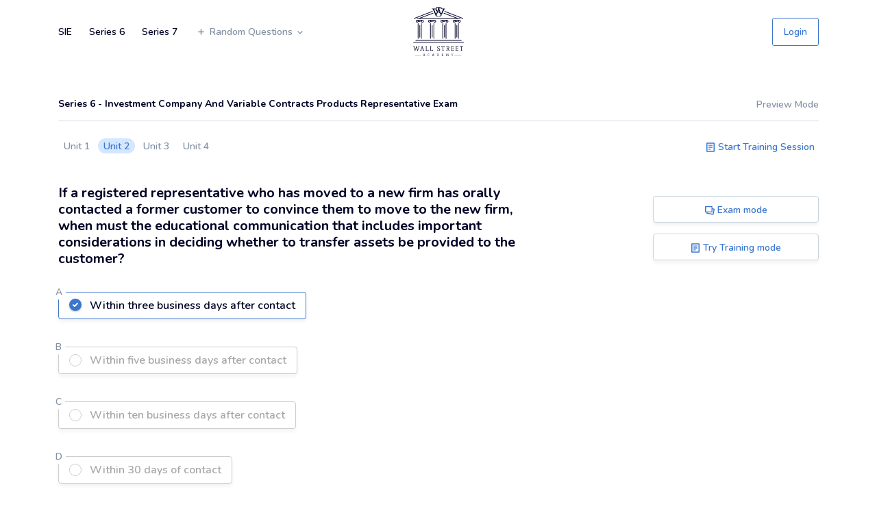

--- FILE ---
content_type: text/html; charset=UTF-8
request_url: https://wall-street-academy.com/series-6/orally-contacted-a-former-customer-to-convince-them-to-move-to-the-new-firm
body_size: 27833
content:
<!DOCTYPE html>
<html lang="en">
<head>


   <meta charset="utf-8">
	<meta http-equiv="X-UA-Compatible" content="IE=edge">
	<meta name="viewport" content="width=device-width, initial-scale=1.0, maximum-scale=1.0, user-scalable=no">
	<meta name="mobile-web-app-capable" content="yes">

	<meta name="Classification" content="Business">
	<meta name="copyright" content="Wall Street Academy" />
	<meta name="owner" content="Wall Street Academy">
	<meta name="author" content="Wall Street Academy, support@wall-street-academy.com">
	<meta name="reply-to" content="support@wall-street-academy.com">
	<meta name="og:email" content="support@wall-street-academy.com"/>
	<meta name="distribution" content="Global" />
	<meta name="coverage" content="Worldwide">
	<meta name="rating" content="General">
	<meta name="resource-type" content="document" />
	<meta name="directory" content="submission">
	<meta name="language" content="English"> 
	<meta name="identifier-URL" content="https://wall-street-academy.com/">
	<meta property="og:type" content="website" />
	<meta property='og:locale' content='en_US' />
	<meta name="og:site_name" content="Wall Street Academy"/>
	<meta name="category" content="Wall Street Academy - FINRA EXAMS">

	<!-- Link Icons Meta Tags -->
	<link href="https://wall-street-academy.com/images/meta/icon.jpg" rel="apple-touch-icon" />
	<link href="https://wall-street-academy.com/images/meta/icon16.png" rel="apple-touch-icon" sizes="16x16"/>
	<link href="https://wall-street-academy.com/images/meta/icon32.png" rel="apple-touch-icon" sizes="32x32"/>
	<link href="https://wall-street-academy.com/images/meta/icon76.jpg" rel="apple-touch-icon" sizes="76x76"/>
	<link href="https://wall-street-academy.com/images/meta/icon120.jpg" rel="apple-touch-icon" sizes="120x120"/>
	<link href="https://wall-street-academy.com/images/meta/icon150.jpg" rel="apple-touch-icon" sizes="152x152"/>
	<link href="https://wall-street-academy.com/images/meta/icon180.png" rel="apple-touch-icon" sizes="180x180"/>
	<link rel="manifest" href="https://wall-street-academy.com/images/meta/manifest.json"/>
	<link rel="mask-icon" href="https://wall-street-academy.com/images/meta/safari-pinned-tab.svg" color="#5bbad5"/>
	<meta name="theme-color" content="#ffffff"/>

	<meta name="application-name" content="Wall Street Academy"/>
	<meta name="msapplication-starturl" content="https://wall-street-academy.com/"/>
	<meta name="msapplication-TileColor" content="#ffffff"/>
	<meta name="msapplication-square70x70logo" content="https://wall-street-academy.com/images/meta/icon70.jpg"/>
	<meta name="msapplication-square150x150logo" content="https://wall-street-academy.com/images/meta/icon150.jpg"/>
	<meta name="msapplication-wide310x150logo" content="https://wall-street-academy.com/images/meta/icon310-150.jpg"/>
	<meta name="msapplication-square310x310logo" content="https://wall-street-academy.com/images/meta/icon310-310.jpg"/>

	<link rel="icon" sizes="196x196" href="https://wall-street-academy.com/images/meta/icon196.png">
	<link rel="icon" sizes="128x128" href="https://wall-street-academy.com/images/meta/icon128.png">
	<link rel="shortcut icon" href="https://wall-street-academy.com/images/meta/favicon.png" type="image/x-icon" />
	<link rel="fluid-icon" type="image/png" href="https://wall-street-academy.com/images/meta/favicon.png" />

    <meta name="twitter:image" content="https://wall-street-academy.com/images/meta/cover-1024x512.jpg" />
    <meta property="og:image" content="https://wall-street-academy.com/images/meta/cover-1200x630.jpg" />
    <meta name="image_url" content="https://wall-street-academy.com/images/meta/cover-1200x630.jpg" />
    <meta property="og:image:url" content="https://wall-street-academy.com/images/meta/cover-1200x630.jpg" />
    <meta property="og:image:type" content="image/jpg" />
    <meta property="og:image:alt" content="Wall Street Academy" />
    <meta property="og:image:secure_url" content="https://wall-street-academy.com/images/meta/cover-1200x630.jpg" />
    <meta property="og:image:width" content="1200" />
    <meta property="og:image:height" content="630" />

	<meta property='og:locale' content='en_US' />

	<!-- Meta Robots and keywords -->
	<meta name="robots" content="noarchive,follow,index,odp,snippet,translate">
	<meta name="googlebot" content="index">
	<meta name="google-site-verification" content="kWmHuWBLREzQthXtY8XRsn3RnEIbsZd29E5JCQnwn-w">


			
			<title>Orally contacted a former customer to convince them to move to the new firm - Practice Financial Question</title>
			<meta name="title" content="Orally contacted a former customer to convince them to move to the new firm - Practice Financial Question" />
		    <meta property="twitter:title" content="Orally contacted a former customer to convince them to move to the new firm - Practice Financial Question" />
		    <meta property="og:title" content="Orally contacted a former customer to convince them to move to the new firm - Practice Financial Question" />
			<meta name="subject" content="If a registered representative who has moved to a new firm has orally contacted a former customer to convince them to move to the new firm, when must the educational communication that includes important considerations in deciding whether to transfer assets be provided to the customer?">
			<meta name="msapplication-tooltip" content="If a registered representative who has moved to a new firm has orally contacted a former customer to convince them to move to the new firm, when must the educational communication that includes important considerations in deciding whether to transfer assets be provided to the customer?"/>
			<meta name="tweetmeme-title" content="If a registered representative who has moved to a new firm has orally contacted a former customer to convince them to move to the new firm, when must the educational communication that includes important considerations in deciding whether to transfer assets be provided to the customer?" />

			<meta name="description" content="Orally contacted a former customer to convince them to move to the new firm - Financial Questions with explanations from our expert instructors. Prep for the financial exam with our sample questions!">
		    <meta name="twitter:description" content="Orally contacted a former customer to convince them to move to the new firm - Financial Questions with explanations from our expert instructors. Prep for the financial exam with our sample questions!">
		    <meta property="og:description" content="Orally contacted a former customer to convince them to move to the new firm - Financial Questions with explanations from our expert instructors. Prep for the financial exam with our sample questions!">

			<meta name="abstract" content="If a registered representative who has moved to a new firm has orally contacted a former customer to convince them to move to the new firm, when must the educational communication that includes important considerations in deciding whether to transfer assets be provided to the customer?">
			<meta name="topic" content="Unit 2">
			<meta name="summary" content="If a registered representative who has moved to a new firm has orally contacted a former customer to convince them to move to the new firm, when must the educational communication that includes important considerations in deciding whether to transfer assets be provided to the customer? | When orally contacting former customers to try to convince them to move to the registered representative&#039;s new firm, the representative must send the educational materials to the customer within three business days of the contact.">

			<meta name="keywords" content="Series 6, Investment Company And Variable Contracts Products Representative Exam,Wall Street Academy"/>
			<meta name="revised" content="2019-12-12 12:59:53" />

			
				<meta name="url" content="https://wall-street-academy.com/series-6/orally-contacted-a-former-customer-to-convince-them-to-move-to-the-new-firm">
				<meta name="og:url" content="https://wall-street-academy.com/series-6/orally-contacted-a-former-customer-to-convince-them-to-move-to-the-new-firm"/>
				<link rel="canonical" href="https://wall-street-academy.com/series-6/orally-contacted-a-former-customer-to-convince-them-to-move-to-the-new-firm" />
				<link rel="index" title="Preview Question" href="https://wall-street-academy.com/series-6/orally-contacted-a-former-customer-to-convince-them-to-move-to-the-new-firm" />	

				<link rel="start" title="Series 6" href="https://wall-street-academy.com/series-6" />

			
			




															<link rel="amphtml" href="https://wall-street-academy.com/amp/series-6/orally-contacted-a-former-customer-to-convince-them-to-move-to-the-new-firm">
							
		
	





	


	<!-- CSRF Token -->
	<meta name="csrf-param" content="authenticity_token"/>
    <meta name="csrf-token" content="MlyVK9MX6eUlhHnoNGnq1jOwKmyOwGFE92OwTWN0">
    <meta name="recaptcha" content="6Letc_8ZAAAAAKs9VWDoD1AlsWldbKC819AG34do">
   	<link href="https://wall-street-academy.com/css/app.css" rel="stylesheet">




   	<script type="application/ld+json">
        {"@context":"http:\/\/schema.org","@type":"Article","headline":"If a registered representative who has moved to a new firm has orally contacted a former customer to convince them to move to the new firm, when must the educational communication that includes important considerations in deciding whether to transfer assets be provided to the customer?","alternativeHeadline":"Orally contacted a former customer to convince them to move to the new firm | ","articleBody":"When orally contacting former customers to try to convince them to move to the registered representative's new firm, the representative must send the educational materials to the customer within three business days of the contact. - Within three business days after contact | Within five business days after contact | Within ten business days after contact | Within 30 days of contact","articleSection":"Wall Street Academy","keywords":"Wall Street Academy","backstory":"When orally contacting former customers to try to convince them to move to the registered representative's new firm, the representative must send the educational materials to the customer within three business days of the contact.","about":"Within three business days after contact | Within five business days after contact | Within ten business days after contact | Within 30 days of contact","abstract":"If a registered representative who has moved to a new firm has orally contacted a former customer to convince them to move to the new firm, when must the educational communication that includes important considerations in deciding whether to transfer assets be provided to the customer?","url":"https:\/\/wall-street-academy.com\/series-6\/orally-contacted-a-former-customer-to-convince-them-to-move-to-the-new-firm","isBasedOn":"https:\/\/wall-street-academy.com\/series-6","author":{"@type":"Organization","name":"Wall Street Academy","legalName":"Wall Street Academy","slogan":"Wall Street Academy Exam Library","url":"https:\/\/wall-street-academy.com","logo":{"@type":"ImageObject","name":"Wall Street Academy","url":"https:\/\/wall-street-academy.com\/images\/logo.png","description":"Wall Street Academy - Practice Financial Exams"},"description":"Welcome to the Wall Street Academy Exam Library, a wide array of practice Financial Exams along with a wealth of knowledge to aid in your preparation.","disambiguatingDescription":"Pass it the first time with Wall Street Academy. Comprehensive Financial Exam prep that gets results."},"publisher":{"@type":"Organization","name":"Wall Street Academy","legalName":"Wall Street Academy","slogan":"Wall Street Academy Exam Library","url":"https:\/\/wall-street-academy.com","logo":{"@type":"ImageObject","name":"Wall Street Academy","url":"https:\/\/wall-street-academy.com\/images\/logo.png","description":"Wall Street Academy - Practice Financial Exams"},"description":"Welcome to the Wall Street Academy Exam Library, a wide array of practice Financial Exams along with a wealth of knowledge to aid in your preparation.","disambiguatingDescription":"Pass it the first time with Wall Street Academy. Comprehensive Financial Exam prep that gets results."},"offers":{"@type":"Product","name":"Series 6 - Investment Company And Variable Contracts Products Representative Exam","url":"https:\/\/wall-street-academy.com\/series-6","validFrom":"2019-12-12T12:59:53.000000Z","releaseDate":"2025-08-18T12:28:30.000000Z","category":"Series 6, Investment Company And Variable Contracts Products Representative Exam","price":"39","priceCurrency":"USD","availability":"http:\/\/schema.org\/InStock","brand":{"@type":"Brand","name":"Wall-Street-Academy.","@id":"https:\/\/wall-street-academy.com\/series-6"},"description":"The Series 6 License is great for advancing your career and enables the holder to register as a company's representative and sell mutual funds, variable annuities and insurance. Common jobs utilizing the Series 6 license include financial advisors, retirement plan specialists, investment advisors and private bankers.","image":["https:\/\/wall-street-academy.com\/images\/meta\/cover-1024x512.jpg","https:\/\/wall-street-academy.com\/images\/meta\/cover-1200x630.jpg"],"aggregateRating":{"@type":"aggregateRating","ratingValue":5,"reviewCount":7,"bestRating":5,"worstRating":1},"review":[{"@type":"Review","datePublished":"2020-02-20T12:03:05.000000Z","reviewBody":"Wall Street Academy Exam Library, a wide array of practice Financial Exams along with a wealth of knowledge to aid in your preparation.","reviewAspect":"Series 6","author":{"@type":"Person","name":"Great Resource"},"reviewRating":{"@type":"Rating","bestRating":5,"ratingValue":"5.0","worstRating":1}},{"@type":"Review","datePublished":"2020-06-16T12:39:58.000000Z","reviewBody":"My son passed the first time! Thanks for the info!","reviewAspect":"Series 6","author":{"@type":"Person","name":"Robert Briggs"},"reviewRating":{"@type":"Rating","bestRating":5,"ratingValue":"5.0","worstRating":1}}],"offers":[{"@type":"Offer","name":"Series 6","url":"https:\/\/wall-street-academy.com\/series-6","validFrom":"2019-12-12T12:59:53.000000Z","price":"39","priceCurrency":"USD","priceValidUntil":"2026-12-21T18:48:25.977539Z","availability":"http:\/\/schema.org\/InStock"}],"productID":"isbn:series-6-2026","isbn":"isbn:series-6-2026","sku":"1-series-6-2026","gtin":"GS1 Digital Link","hasMerchantReturnPolicy":{"@type":"http:\/\/schema.org\/MerchantReturnPolicy","merchantReturnLink":"https:\/\/wall-street-academy.com\/pricing","merchantReturnDays":1,"inStoreReturnsOffered":0}},"copyrightYear":"2026","dateCreated":"2019-12-12T12:59:53.000000Z","datePublished":"2019-12-12T12:59:53.000000Z","dateModified":"2025-08-18T12:28:30.000000Z","learningResourceType":"FINRA Exams","educationalUse":"assignment","interactivityType":"active","aggregateRating":{"@type":"AggregateRating","ratingValue":5,"reviewCount":7,"itemReviewed":{"@type":"Course","name":"Series 6 - Investment Company And Variable Contracts Products Representative Exam","courseCode":"series-6","provider":{"@type":"Organization","name":"Wall Street Academy","legalName":"Wall Street Academy","slogan":"Wall Street Academy Exam Library","url":"https:\/\/wall-street-academy.com","logo":{"@type":"ImageObject","name":"Wall Street Academy","url":"https:\/\/wall-street-academy.com\/images\/logo.png","description":"Wall Street Academy - Practice Financial Exams"},"description":"Welcome to the Wall Street Academy Exam Library, a wide array of practice Financial Exams along with a wealth of knowledge to aid in your preparation.","disambiguatingDescription":"Pass it the first time with Wall Street Academy. Comprehensive Financial Exam prep that gets results."},"numberOfCredits":50,"abstract":"Series 6 | Investment Company And Variable Contracts Products Representative Exam","headline":"Series 6 - Investment Company And Variable Contracts Products Representative Exam","url":"https:\/\/wall-street-academy.com\/series-6","keywords":"Series 6, Investment Company And Variable Contracts Products Representative Exam","description":"The Series 6 License is great for advancing your career and enables the holder to register as a company's representative and sell mutual funds, variable annuities and insurance. Common jobs utilizing the Series 6 license include financial advisors, retirement plan specialists, investment advisors and private bankers.","coursePrerequisites":"For the exam, candidates are given 90 minutes to answer 50 questions.A passing grade is 70%. Each question is associated with a category based on the following breakdown.","dateCreated":"2019-12-12T12:59:53.000000Z","hasCourseInstance":{"@type":"CourseInstance","courseMode":"online","courseWorkload":"PT1H30M54S","description":"Investment Company And Variable Contracts Products Representative Exam"},"offers":{"@type":"Offer","price":39,"priceCurrency":"USD","category":"Paid","name":"Series 6 - Investment Company And Variable Contracts Products Representative Exam"}}},"educationalAlignment":{"@type":"AlignmentObject","alignmentType":"educationalSubject","educationalFramework":"FINRA EXAMS","targetDescription":"If a registered representative who has moved to a new firm has orally contacted a former customer to convince them to move to the new firm, when must the educational communication that includes important considerations in deciding whether to transfer assets be provided to the customer?","targetName":"orally-contacted-a-former-customer-to-convince-them-to-move-to-the-new-firm","targetUrl":"https:\/\/wall-street-academy.com\/series-6\/orally-contacted-a-former-customer-to-convince-them-to-move-to-the-new-firm","additionalType":"https:\/\/wall-street-academy.com\/series-6"},"image":{"@type":"ImageObject","author":"Wall Street Academy","name":"Wall Street Academy Exam Library","url":"https:\/\/wall-street-academy.com\/images\/meta\/cover-1200x630.jpg","description":"Wall Street Academy - practice Financial Exams"},"mainEntityOfPage":{"@type":"Question","name":"If a registered representative who has moved to a new firm has orally contacted a former customer to convince them to move to the new firm, when must the educational communication that includes important considerations in deciding whether to transfer assets be provided to the customer?","text":"When orally contacting former customers to try to convince them to move to the registered representative's new firm, the representative must send the educational materials to the customer within three business days of the contact.","headline":"orally contacted a former customer to convince them to move to the new firm","answerCount":4,"isAccessibleForFree":1,"citation":"Unit 2 : When orally contacting former customers to try to convince them to move to the registered representative's new firm, the representative must send the educational materials to the customer within three business days of the contact.","keywords":"Unit 2,Wall Street Academy","dateCreated":"2019-12-12T12:59:53.000000Z","author":{"@type":"Organization","name":"Wall Street Academy","legalName":"Wall Street Academy","slogan":"Wall Street Academy Exam Library","url":"https:\/\/wall-street-academy.com","logo":{"@type":"ImageObject","name":"Wall Street Academy","url":"https:\/\/wall-street-academy.com\/images\/logo.png","description":"Wall Street Academy - Practice Financial Exams"},"description":"Welcome to the Wall Street Academy Exam Library, a wide array of practice Financial Exams along with a wealth of knowledge to aid in your preparation.","disambiguatingDescription":"Pass it the first time with Wall Street Academy. Comprehensive Financial Exam prep that gets results."},"acceptedAnswer":{"@type":"Answer","text":"Within three business days after contact","dateCreated":"2019-12-12T12:59:53.000000Z","author":{"@type":"Organization","name":"Wall Street Academy","legalName":"Wall Street Academy","slogan":"Wall Street Academy Exam Library","url":"https:\/\/wall-street-academy.com","logo":{"@type":"ImageObject","name":"Wall Street Academy","url":"https:\/\/wall-street-academy.com\/images\/logo.png","description":"Wall Street Academy - Practice Financial Exams"},"description":"Welcome to the Wall Street Academy Exam Library, a wide array of practice Financial Exams along with a wealth of knowledge to aid in your preparation.","disambiguatingDescription":"Pass it the first time with Wall Street Academy. Comprehensive Financial Exam prep that gets results."},"url":"https:\/\/wall-street-academy.com\/series-6\/orally-contacted-a-former-customer-to-convince-them-to-move-to-the-new-firm#provide-answer-A"},"suggestedAnswer":[{"@type":"Answer","text":"Within three business days after contact","dateCreated":"2019-12-12T12:59:53.000000Z","author":{"@type":"Organization","name":"Wall Street Academy","legalName":"Wall Street Academy","slogan":"Wall Street Academy Exam Library","url":"https:\/\/wall-street-academy.com","logo":{"@type":"ImageObject","name":"Wall Street Academy","url":"https:\/\/wall-street-academy.com\/images\/logo.png","description":"Wall Street Academy - Practice Financial Exams"},"description":"Welcome to the Wall Street Academy Exam Library, a wide array of practice Financial Exams along with a wealth of knowledge to aid in your preparation.","disambiguatingDescription":"Pass it the first time with Wall Street Academy. Comprehensive Financial Exam prep that gets results."},"url":"https:\/\/wall-street-academy.com\/series-6\/orally-contacted-a-former-customer-to-convince-them-to-move-to-the-new-firm#provide-answer-A"},{"@type":"Answer","text":"Within five business days after contact","dateCreated":"2019-12-12T12:59:53.000000Z","author":{"@type":"Organization","name":"Wall Street Academy","legalName":"Wall Street Academy","slogan":"Wall Street Academy Exam Library","url":"https:\/\/wall-street-academy.com","logo":{"@type":"ImageObject","name":"Wall Street Academy","url":"https:\/\/wall-street-academy.com\/images\/logo.png","description":"Wall Street Academy - Practice Financial Exams"},"description":"Welcome to the Wall Street Academy Exam Library, a wide array of practice Financial Exams along with a wealth of knowledge to aid in your preparation.","disambiguatingDescription":"Pass it the first time with Wall Street Academy. Comprehensive Financial Exam prep that gets results."},"url":"https:\/\/wall-street-academy.com\/series-6\/orally-contacted-a-former-customer-to-convince-them-to-move-to-the-new-firm#provide-answer-B"},{"@type":"Answer","text":"Within ten business days after contact","dateCreated":"2019-12-12T12:59:53.000000Z","author":{"@type":"Organization","name":"Wall Street Academy","legalName":"Wall Street Academy","slogan":"Wall Street Academy Exam Library","url":"https:\/\/wall-street-academy.com","logo":{"@type":"ImageObject","name":"Wall Street Academy","url":"https:\/\/wall-street-academy.com\/images\/logo.png","description":"Wall Street Academy - Practice Financial Exams"},"description":"Welcome to the Wall Street Academy Exam Library, a wide array of practice Financial Exams along with a wealth of knowledge to aid in your preparation.","disambiguatingDescription":"Pass it the first time with Wall Street Academy. Comprehensive Financial Exam prep that gets results."},"url":"https:\/\/wall-street-academy.com\/series-6\/orally-contacted-a-former-customer-to-convince-them-to-move-to-the-new-firm#provide-answer-C"},{"@type":"Answer","text":"Within 30 days of contact","dateCreated":"2019-12-12T12:59:53.000000Z","author":{"@type":"Organization","name":"Wall Street Academy","legalName":"Wall Street Academy","slogan":"Wall Street Academy Exam Library","url":"https:\/\/wall-street-academy.com","logo":{"@type":"ImageObject","name":"Wall Street Academy","url":"https:\/\/wall-street-academy.com\/images\/logo.png","description":"Wall Street Academy - Practice Financial Exams"},"description":"Welcome to the Wall Street Academy Exam Library, a wide array of practice Financial Exams along with a wealth of knowledge to aid in your preparation.","disambiguatingDescription":"Pass it the first time with Wall Street Academy. Comprehensive Financial Exam prep that gets results."},"url":"https:\/\/wall-street-academy.com\/series-6\/orally-contacted-a-former-customer-to-convince-them-to-move-to-the-new-firm#provide-answer-D"}]},"inLanguage":{"@type":"Language","name":"English","alternateName":"en"},"hasPart":{"@type":"WebPageElement","isAccessibleForFree":"false","cssSelector":"#products-holder"},"speakable":{"@type":"SpeakableSpecification","xpath":["\/html\/head\/title"],"url":"https:\/\/wall-street-academy.com\/series-6\/orally-contacted-a-former-customer-to-convince-them-to-move-to-the-new-firm"}}
    </script>





<script async src="https://www.googletagmanager.com/gtag/js?id=UA-51608480-5"></script>
<script>
  window.dataLayer = window.dataLayer || [];
  function gtag(){dataLayer.push(arguments);}
  gtag('js', new Date());

  gtag('config', 'UA-51608480-5');
  
  gtag('config', 'G-VLK75T27QJ');
</script>


   </head>
<body> 

	<sidebar class="sidebar-header-holder">
	<div class="sidebar-header collapse navbar-collapse" id="navbarSupportedContent">
		<div class="sidebar-top-menu">
			<div class="close-sidebar">
				<button class="navbar-toggler sidebar-close-btn" type="button" data-toggle="collapse" data-target="#navbarSupportedContent" aria-controls="navbarSupportedContent" aria-expanded="false" aria-label="Toggle navigation">
					<span>
						<svg class="wall-street-icon" width="22" height="22" viewBox="0 0 22 22" fill="none" xmlns="http://www.w3.org/2000/svg">
<path fill-rule="evenodd" clip-rule="evenodd" d="M19.5051 1.50581C19.7784 1.23244 20.2217 1.23244 20.495 1.50581C20.7684 1.77917 20.7684 2.22239 20.495 2.49576L11.99 11.0007L20.4951 19.5058C20.7685 19.7792 20.7685 20.2224 20.4951 20.4958C20.2218 20.7691 19.7785 20.7691 19.5052 20.4958L11.0001 11.9907L2.49502 20.4958C2.22166 20.7691 1.77844 20.7691 1.50507 20.4958C1.23171 20.2224 1.23171 19.7792 1.50507 19.5058L10.0101 11.0007L1.50517 2.49576C1.23181 2.22239 1.23181 1.77917 1.50517 1.50581C1.77854 1.23244 2.22175 1.23244 2.49512 1.50581L11.0001 10.0108L19.5051 1.50581Z" fill="#000326"/>
</svg>					</span>
				</button>
			</div>
			<div class="sidebar-logo">
				<a href="https://wall-street-academy.com" title="Wall Street Academy" id="main-logo-link" rel="license">
					<svg class="wall-street-icon" width="74" height="72" viewBox="0 0 74 72" fill="none" xmlns="http://www.w3.org/2000/svg">
<g clip-path="url(#clip0)">
<path d="M4.60287 59.3342L6.22836 64.1342H6.80774L8.65855 58.05L9.38278 57.7931L9.28621 57.472H7.32275L7.22619 57.7931L8.09526 58.05L6.6629 62.8981L5.10178 58.2908C5.29491 57.6807 5.00522 57.5202 4.89256 57.456L4.08786 57.6647L4.32927 58.4673L2.88082 62.8981L1.46455 58.05L2.26925 57.7931L2.17268 57.472H0.0804698L0 57.7931L0.643758 58.0178L2.49456 64.1342H3.07395L4.60287 59.3342Z" fill="#000326"/>
<path d="M16.2388 63.6847L15.4502 63.4279L13.3902 57.3596H12.843L10.799 63.4279L9.99435 63.6847L10.107 64.0219H12.167L12.2797 63.6847L11.4589 63.4279L11.99 61.8386H14.0661L14.6294 63.4279L13.9052 63.6847L14.0178 64.0219H16.1422L16.2388 63.6847ZM12.1348 61.373L13.0039 58.6279L13.9213 61.373H12.1348Z" fill="#000326"/>
<path d="M22.5154 62.7857H22.0326L21.8717 63.5724H19.6024V58.05L20.3106 57.7931L20.214 57.472H18.2345L18.154 57.7931L18.846 58.05V63.4439L18.1379 63.6847L18.2345 64.0379H22.5798L22.5154 62.7857Z" fill="#000326"/>
<path d="M28.9047 62.7857H28.4058L28.261 63.5724H25.9756V58.05L26.6999 57.7931L26.6194 57.472H24.6238L24.5272 57.7931L25.2353 58.05V63.4439L24.5111 63.6847L24.6238 64.0379H28.9691L28.9047 62.7857Z" fill="#000326"/>
<path d="M37.2736 60.3456C36.485 60.0406 36.0022 59.6553 36.0022 58.9811C36.0022 58.3389 36.4206 57.8252 37.2253 57.8252C37.9013 57.8252 38.2231 58.0018 38.2231 58.0018L38.3197 58.9008H38.8669L38.9796 57.777C38.9796 57.777 38.2231 57.3757 37.2092 57.3757C36.0344 57.3757 35.3101 58.1302 35.3101 59.0292C35.3101 60.153 35.8251 60.6506 37.0644 61.1001C37.8208 61.3891 38.4163 61.7102 38.4163 62.5449C38.4163 63.2995 37.9174 63.6526 37.0483 63.6526C36.3884 63.6526 35.9861 63.476 35.9861 63.476L35.8895 62.577H35.3423L35.2297 63.7008C35.2297 63.7008 35.97 64.1021 37.0483 64.1021C38.5772 64.1182 39.1888 63.46 39.1888 62.4807C39.1888 61.2607 38.5933 60.8433 37.2736 60.3456Z" fill="#000326"/>
<path d="M41.3454 58.7242H41.8443L41.9408 57.9055L43.341 57.9376V63.4439L42.6168 63.6847L42.7134 64.0379H44.6929L44.8056 63.6847L44.0652 63.4439V57.9376L45.4654 57.9055L45.562 58.7242H46.0609L46.1736 57.472H41.2327L41.3454 58.7242Z" fill="#000326"/>
<path d="M50.9856 60.9877C51.7903 60.9075 52.6755 60.5222 52.6755 59.254C52.6755 57.9857 51.8225 57.472 50.197 57.472H48.2497L48.1531 57.7931L48.8773 58.05V63.4279L48.1531 63.6847L48.2658 64.0219H50.2131L50.3258 63.6847L49.6016 63.4279V57.9215C49.6016 57.9215 49.9234 57.8894 50.1809 57.8894C51.1305 57.8894 51.8386 58.1623 51.8386 59.2379C51.8386 60.3135 51.3075 60.5864 50.4224 60.5864H50.1166L50.0683 60.8272L52.0318 64.0379H53.2066L53.3193 63.7008L52.4824 63.4439L50.9856 60.9877Z" fill="#000326"/>
<path d="M59.0648 62.7857L58.92 63.5724H56.7473V60.8593H58.3245L58.5659 61.5496L58.8717 61.4533V59.7998L58.5659 59.7195L58.3245 60.3938H56.7473V57.9376H58.8073L58.9682 58.7242H59.4511L59.5154 57.472H55.3632L55.2827 57.7931L55.9909 58.05V63.4439L55.2827 63.6847L55.3632 64.0379H59.6281L59.5637 62.7857H59.0648Z" fill="#000326"/>
<path d="M61.7042 63.6847L61.8169 64.0379H66.0657L66.0013 62.7857H65.5024L65.3576 63.5724H63.1688V60.8593H64.7621L64.9874 61.5496L65.3093 61.4533V59.7998L64.9874 59.7195L64.7621 60.3938H63.1688V57.9376H65.261L65.3897 58.7242H65.9047L65.9691 57.472H61.8169L61.7203 57.7931L62.4445 58.05V63.4439L61.7042 63.6847Z" fill="#000326"/>
<path d="M68.1096 58.7242H68.5924L68.7051 57.9055L70.0892 57.9376V63.4439L69.3649 63.6847L69.4615 64.0379H71.4411L71.5537 63.6847L70.8295 63.4439V57.9376L72.2136 57.9055L72.3101 58.7242H72.8091L72.9217 57.472H67.997L68.1096 58.7242Z" fill="#000326"/>
<path d="M16.1422 68.3403H15.8365L14.726 71.6312L14.2914 71.7597L14.3558 71.9523H15.4663L15.5307 71.7597L15.08 71.6312L15.3697 70.7804H16.4963L16.8182 71.6312L16.4158 71.7597L16.4802 71.9523H17.639L17.7034 71.7597L17.2688 71.6312L16.1422 68.3403ZM15.4502 70.5075L15.933 69.0145L16.4319 70.5075H15.4502Z" fill="#000326"/>
<path d="M22.8534 71.7275C22.2258 71.7275 21.7912 71.278 21.7912 70.1543C21.7912 68.9182 22.2901 68.5811 22.8051 68.5811C23.0626 68.5811 23.1914 68.6292 23.1914 68.6292L23.2558 69.159H23.5615L23.6259 68.5008C23.6259 68.5008 23.3201 68.3242 22.8373 68.3242C21.9522 68.3242 21.3567 68.8861 21.3567 70.1704C21.3567 71.4225 21.9361 72.0165 22.8695 72.0165C23.1914 72.0165 23.5616 71.9041 23.7386 71.8239L23.642 71.5831C23.4972 71.6473 23.1431 71.7275 22.8534 71.7275Z" fill="#000326"/>
<path d="M29.3715 68.3242H29.0657L27.9552 71.6152L27.5207 71.7436L27.585 71.9362H28.6955L28.7599 71.7436L28.3093 71.6152L28.599 70.7643H29.7255L30.0474 71.6152L29.6612 71.7436L29.7255 71.9362H30.8843L30.9487 71.7436L30.5141 71.6152L29.3715 68.3242ZM28.6955 70.5075L29.1783 69.0145L29.6773 70.5075H28.6955Z" fill="#000326"/>
<path d="M35.9378 68.4045H34.8112L34.7629 68.5811L35.1492 68.7095V71.6312L34.7629 71.7597L34.8273 71.9523H35.9539C37.2414 71.9523 37.6599 71.3904 37.6599 70.1704C37.6599 68.9503 37.2414 68.4045 35.9378 68.4045ZM35.9217 71.7115C35.7125 71.7115 35.5515 71.6954 35.5515 71.6954V68.6453C35.5515 68.6453 35.7286 68.6292 35.9217 68.6292C36.7425 68.6292 37.1609 68.9985 37.1609 70.1704C37.1609 71.3423 36.7586 71.7115 35.9217 71.7115Z" fill="#000326"/>
<path d="M43.6951 71.262L43.6307 71.6954H42.4398V70.2346H43.2927L43.4376 70.5878L43.5985 70.5556V69.6566L43.4376 69.6085L43.2927 69.9617H42.4398V68.6453H43.5663L43.6468 69.0787H43.9043L43.9526 68.4045H41.7155L41.6672 68.5811L42.0374 68.7095V71.6312L41.6512 71.7597L41.7155 71.9362H44.0009L43.9687 71.262H43.6951Z" fill="#000326"/>
<path d="M51.3075 68.7095L51.7099 68.5811L51.6616 68.4045H50.7764L49.8752 70.8767L48.9739 68.4045H48.0726L48.0405 68.5811L48.4267 68.7095L48.298 71.6312L47.9117 71.7597L47.96 71.9362H48.9578L49.0222 71.7597L48.6037 71.6312L48.7164 68.854L49.6498 71.4867H49.9717L50.9052 68.854L51.0339 71.6312L50.6316 71.7597L50.6799 71.9362H51.7743L51.8386 71.7597L51.4363 71.6312L51.3075 68.7095Z" fill="#000326"/>
<path d="M57.552 68.4045L57.4876 68.5811L57.9543 68.7095L57.1335 70.1061L56.3932 68.7095L56.8278 68.5811L56.7795 68.4045H55.6529L55.6046 68.5811L55.9426 68.6934L56.876 70.4272V71.6312L56.4898 71.7597L56.522 71.9362H57.6003L57.6646 71.7597L57.2784 71.6312V70.3791L58.2601 68.7095L58.6625 68.5811L58.6142 68.4045H57.552Z" fill="#000326"/>
<path d="M70.3467 70.3469H60.2075V70.6038H70.3467V70.3469Z" fill="#000326"/>
<path d="M12.1187 70.3469H2.57503V70.6038H12.1187V70.3469Z" fill="#000326"/>
<path d="M73.5172 51.0667H0.595476C0.321879 51.0667 0.112658 51.2754 0.112658 51.5483C0.112658 51.8212 0.321879 52.0299 0.595476 52.0299H73.5172C73.7908 52.0299 74 51.8212 74 51.5483C74 51.2754 73.7747 51.0667 73.5172 51.0667Z" fill="#000326"/>
<path d="M3.33145 48.9797C3.33145 49.2526 3.54067 49.4613 3.81427 49.4613H70.2984C70.572 49.4613 70.7812 49.2526 70.7812 48.9797C70.7812 48.7068 70.572 48.4981 70.2984 48.4981H3.81427C3.54067 48.4981 3.33145 48.7068 3.33145 48.9797Z" fill="#000326"/>
<path d="M1.68987 17.4185L28.5024 6.93556L28.1322 6.05262L1.3358 16.5195C1.09439 16.6158 0.965637 16.8887 1.0622 17.1456C1.15876 17.4025 1.44846 17.5148 1.68987 17.4185Z" fill="#000326"/>
<path d="M72.4228 17.4185C72.4872 17.4346 72.5355 17.4506 72.5998 17.4506C72.793 17.4506 72.97 17.3382 73.0505 17.1456C73.147 16.9048 73.0183 16.6158 72.7769 16.5195L46.1092 6.10078C45.9804 6.37369 45.8356 6.6787 45.7068 6.98372L72.4228 17.4185Z" fill="#000326"/>
<path d="M62.6055 16.4874H11.137L29.5646 9.52018L29.1944 8.63723L8.41714 16.5035H5.90648C5.63288 16.5035 5.42366 16.7122 5.42366 16.9851C5.42366 17.258 5.63288 17.4667 5.90648 17.4667H68.2062C68.4798 17.4667 68.689 17.258 68.689 16.9851C68.689 16.7122 68.4798 16.5035 68.2062 16.5035H65.3415L44.8699 8.74961C44.7251 9.05462 44.5963 9.34359 44.4676 9.63255L62.6055 16.4874Z" fill="#000326"/>
<path d="M15.4824 20.9984C15.4824 19.9389 14.6294 19.0881 13.5672 19.0881C13.5189 19.0881 13.4867 19.0881 13.4385 19.0881C13.4224 19.0881 13.3902 19.0881 13.3741 19.0881H6.09961C6.08352 19.0881 6.05133 19.0881 6.03523 19.0881C5.98695 19.0881 5.95476 19.0881 5.90648 19.0881C4.84428 19.0881 3.9913 19.9389 3.9913 20.9984C3.9913 22.058 4.84428 22.9088 5.90648 22.9088C6.69509 22.9088 7.37103 22.4272 7.67682 21.7369H10.3001C10.5737 21.7369 10.7829 21.5282 10.7829 21.2553C10.7829 20.9824 10.5737 20.7737 10.3001 20.7737H7.80557C7.77338 20.5168 7.69291 20.276 7.56416 20.0513H11.9095C11.7486 20.3242 11.652 20.6453 11.652 20.9984C11.652 22.058 12.505 22.9088 13.5672 22.9088C14.6294 22.9088 15.4824 22.058 15.4824 20.9984ZM5.90648 21.9456C5.39147 21.9456 4.95694 21.5282 4.95694 20.9984C4.95694 20.4847 5.37538 20.0513 5.90648 20.0513C6.42149 20.0513 6.85602 20.4687 6.85602 20.9984C6.85602 21.5282 6.43758 21.9456 5.90648 21.9456ZM12.6177 20.9984C12.6177 20.4847 13.0361 20.0513 13.5672 20.0513C14.0983 20.0513 14.5167 20.4687 14.5167 20.9984C14.5167 21.5122 14.0983 21.9456 13.5672 21.9456C13.0361 21.9456 12.6177 21.5282 12.6177 20.9984Z" fill="#000326"/>
<path d="M33.4593 20.9984C33.4593 19.9389 32.6063 19.0881 31.5442 19.0881C31.4959 19.0881 31.4637 19.0881 31.4154 19.0881C31.3993 19.0881 31.3671 19.0881 31.351 19.0881H24.0766C24.0605 19.0881 24.0283 19.0881 24.0122 19.0881C23.9639 19.0881 23.9317 19.0881 23.8834 19.0881C22.8212 19.0881 21.9682 19.9389 21.9682 20.9984C21.9682 22.058 22.8212 22.9088 23.8834 22.9088C24.672 22.9088 25.348 22.4272 25.6538 21.7369H28.2771C28.5507 21.7369 28.7599 21.5282 28.7599 21.2553C28.7599 20.9824 28.5507 20.7737 28.2771 20.7737H25.7986C25.7664 20.5168 25.686 20.276 25.5572 20.0513H29.8865C29.7255 20.3242 29.629 20.6453 29.629 20.9984C29.629 22.058 30.4819 22.9088 31.5442 22.9088C32.6063 22.9088 33.4593 22.058 33.4593 20.9984ZM23.8834 21.9456C23.3684 21.9456 22.9339 21.5282 22.9339 20.9984C22.9339 20.4847 23.3523 20.0513 23.8834 20.0513C24.3984 20.0513 24.833 20.4687 24.833 20.9984C24.833 21.5282 24.3984 21.9456 23.8834 21.9456ZM30.5946 20.9984C30.5946 20.4847 31.0131 20.0513 31.5442 20.0513C32.0592 20.0513 32.4937 20.4687 32.4937 20.9984C32.4937 21.5122 32.0753 21.9456 31.5442 21.9456C31.0131 21.9456 30.5946 21.5282 30.5946 20.9984Z" fill="#000326"/>
<path d="M51.4202 20.9984C51.4202 19.9389 50.5672 19.0881 49.505 19.0881C49.4567 19.0881 49.4245 19.0881 49.3763 19.0881C49.3602 19.0881 49.328 19.0881 49.3119 19.0881H42.0374C42.0213 19.0881 41.9891 19.0881 41.973 19.0881C41.9247 19.0881 41.8926 19.0881 41.8443 19.0881C40.7821 19.0881 39.9291 19.9389 39.9291 20.9984C39.9291 22.058 40.7821 22.9088 41.8443 22.9088C42.6329 22.9088 43.3088 22.4272 43.6146 21.7369H46.2379C46.5115 21.7369 46.7207 21.5282 46.7207 21.2553C46.7207 20.9824 46.5115 20.7737 46.2379 20.7737H43.7595C43.7273 20.5168 43.6468 20.276 43.5181 20.0513H47.8473C47.6864 20.3242 47.5898 20.6453 47.5898 20.9984C47.5898 22.058 48.4428 22.9088 49.505 22.9088C50.5672 22.9088 51.4202 22.058 51.4202 20.9984ZM41.8604 21.9456C41.3454 21.9456 40.9108 21.5282 40.9108 20.9984C40.9108 20.4847 41.3293 20.0513 41.8604 20.0513C42.3915 20.0513 42.8099 20.4687 42.8099 20.9984C42.8099 21.5282 42.3754 21.9456 41.8604 21.9456ZM48.5555 20.9984C48.5555 20.4847 48.9739 20.0513 49.505 20.0513C50.0361 20.0513 50.4545 20.4687 50.4545 20.9984C50.4545 21.5122 50.0361 21.9456 49.505 21.9456C48.9739 21.9456 48.5555 21.5282 48.5555 20.9984Z" fill="#000326"/>
<path d="M65.5668 24.466V46.074C65.5668 46.3469 65.776 46.5556 66.0496 46.5556C66.3232 46.5556 66.5324 46.3469 66.5324 46.074V24.466C66.5324 24.1931 66.3232 23.9844 66.0496 23.9844C65.776 23.9844 65.5668 24.2091 65.5668 24.466Z" fill="#000326"/>
<path d="M60.7708 24.466V46.074C60.7708 46.3469 60.98 46.5556 61.2536 46.5556C61.5272 46.5556 61.7364 46.3469 61.7364 46.074V24.466C61.7364 24.1931 61.5272 23.9844 61.2536 23.9844C60.98 23.9844 60.7708 24.2091 60.7708 24.466Z" fill="#000326"/>
<path d="M69.3971 20.9984C69.3971 19.9389 68.5442 19.0881 67.4819 19.0881C67.4337 19.0881 67.4015 19.0881 67.3532 19.0881C67.3371 19.0881 67.3049 19.0881 67.2888 19.0881H60.0144C59.9983 19.0881 59.9661 19.0881 59.95 19.0881C59.9017 19.0881 59.8695 19.0881 59.8212 19.0881C58.759 19.0881 57.906 19.9389 57.906 20.9984C57.906 22.058 58.759 22.9088 59.8212 22.9088C60.6098 22.9088 61.2858 22.4272 61.5916 21.7369H64.2149C64.4885 21.7369 64.6977 21.5282 64.6977 21.2553C64.6977 20.9824 64.4885 20.7737 64.2149 20.7737H61.7364C61.7042 20.5168 61.6238 20.276 61.495 20.0513H65.8243C65.6633 20.3242 65.5668 20.6453 65.5668 20.9984C65.5668 22.058 66.4197 22.9088 67.4819 22.9088C68.5442 22.9088 69.3971 22.058 69.3971 20.9984ZM59.8212 21.9456C59.3062 21.9456 58.8717 21.5282 58.8717 20.9984C58.8717 20.4847 59.2901 20.0513 59.8212 20.0513C60.3362 20.0513 60.7708 20.4687 60.7708 20.9984C60.7708 21.5282 60.3523 21.9456 59.8212 21.9456ZM66.5324 20.9984C66.5324 20.4847 66.9509 20.0513 67.4819 20.0513C68.013 20.0513 68.4315 20.4687 68.4315 20.9984C68.4315 21.5122 68.013 21.9456 67.4819 21.9456C66.9509 21.9456 66.5324 21.5282 66.5324 20.9984Z" fill="#000326"/>
<path d="M63.1688 26.9222V44.2118C63.1688 44.4847 63.378 44.6934 63.6516 44.6934C63.9252 44.6934 64.1344 44.4847 64.1344 44.2118V26.9222C64.1344 26.6493 63.9252 26.4406 63.6516 26.4406C63.378 26.4406 63.1688 26.6493 63.1688 26.9222Z" fill="#000326"/>
<path d="M47.5898 24.466V46.074C47.5898 46.3469 47.799 46.5556 48.0726 46.5556C48.3462 46.5556 48.5555 46.3469 48.5555 46.074V24.466C48.5555 24.1931 48.3462 23.9844 48.0726 23.9844C47.799 23.9844 47.5898 24.2091 47.5898 24.466Z" fill="#000326"/>
<path d="M42.8099 24.466V46.074C42.8099 46.3469 43.0191 46.5556 43.2927 46.5556C43.5663 46.5556 43.7756 46.3469 43.7756 46.074V24.466C43.7756 24.1931 43.5663 23.9844 43.2927 23.9844C43.0191 23.9844 42.8099 24.2091 42.8099 24.466Z" fill="#000326"/>
<path d="M45.2079 26.9222V44.2118C45.2079 44.4847 45.4171 44.6934 45.6907 44.6934C45.9643 44.6934 46.1736 44.4847 46.1736 44.2118V26.9222C46.1736 26.6493 45.9643 26.4406 45.6907 26.4406C45.4171 26.4406 45.2079 26.6493 45.2079 26.9222Z" fill="#000326"/>
<path d="M29.629 24.466V46.074C29.629 46.3469 29.8382 46.5556 30.1118 46.5556C30.3854 46.5556 30.5946 46.3469 30.5946 46.074V24.466C30.5946 24.1931 30.3854 23.9844 30.1118 23.9844C29.8382 23.9844 29.629 24.2091 29.629 24.466Z" fill="#000326"/>
<path d="M24.833 24.466V46.074C24.833 46.3469 25.0422 46.5556 25.3158 46.5556C25.5894 46.5556 25.7986 46.3469 25.7986 46.074V24.466C25.7986 24.1931 25.5894 23.9844 25.3158 23.9844C25.0422 23.9844 24.833 24.2091 24.833 24.466Z" fill="#000326"/>
<path d="M27.231 26.9222V44.2118C27.231 44.4847 27.4402 44.6934 27.7138 44.6934C27.9874 44.6934 28.1966 44.4847 28.1966 44.2118V26.9222C28.1966 26.6493 27.9874 26.4406 27.7138 26.4406C27.4402 26.4406 27.231 26.6493 27.231 26.9222Z" fill="#000326"/>
<path d="M11.652 24.466V46.074C11.652 46.3469 11.8612 46.5556 12.1348 46.5556C12.4084 46.5556 12.6177 46.3469 12.6177 46.074V24.466C12.6177 24.1931 12.4084 23.9844 12.1348 23.9844C11.8612 23.9844 11.652 24.2091 11.652 24.466Z" fill="#000326"/>
<path d="M6.85602 24.466V46.074C6.85602 46.3469 7.06525 46.5556 7.33884 46.5556C7.61244 46.5556 7.82166 46.3469 7.82166 46.074V24.466C7.82166 24.1931 7.61244 23.9844 7.33884 23.9844C7.06525 23.9844 6.85602 24.2091 6.85602 24.466Z" fill="#000326"/>
<path d="M9.25402 26.9222V44.2118C9.25402 44.4847 9.46325 44.6934 9.73684 44.6934C10.0104 44.6934 10.2197 44.4847 10.2197 44.2118V26.9222C10.2197 26.6493 10.0104 26.4406 9.73684 26.4406C9.46325 26.4406 9.25402 26.6493 9.25402 26.9222Z" fill="#000326"/>
<path d="M42.0696 2.47268L41.9569 3.14693C42.0213 3.14693 42.0857 3.16298 42.1501 3.16298C42.6168 3.2272 43.2284 3.38773 43.6146 3.468C43.1801 4.51148 41.281 9.55228 40.943 9.82519C40.8465 9.3757 40.4924 9.00646 40.2188 8.63723C40.1383 8.54091 40.0096 8.41248 39.8325 8.268L39.8164 8.28406C39.7682 8.2359 39.6394 8.12352 39.4624 7.99509C39.0761 7.70613 38.5128 7.32084 38.2875 7.16031C38.1105 7.04794 38.0461 6.98372 38.0139 6.96767L37.9656 6.91951C37.6438 6.71081 37.338 6.51817 37.1288 6.38974L36.6781 7.44927L36.485 7.88272C36.7103 7.99509 36.9517 8.10747 37.177 8.21984C37.7403 8.50881 38.3036 8.84593 38.7542 9.26332C39.3819 9.84125 39.8004 10.5797 39.7521 11.6071H41.7155C41.8282 11.3663 42.0213 10.9489 42.2788 10.4031C43.4215 7.97904 45.6103 3.27536 45.6103 3.27536L46.4632 3.16298V2.45663H42.0696V2.47268Z" fill="#000326"/>
<path d="M34.5859 6.96767L35.294 5.34626L35.3423 5.23389C35.2619 5.18573 35.1814 5.12151 35.1009 5.07335C34.5859 4.68807 34.2157 4.14225 34.1031 3.54827C34.0065 3.11482 34.0548 2.64927 34.2479 2.19977C34.3284 2.02318 34.425 1.86265 34.5537 1.71817C35.9217 0.128869 39.9774 0.754956 40.2188 1.71817C40.2188 1.73422 40.2349 1.75027 40.2349 1.75027L40.3958 2.80981L41.6512 3.08272L41.7477 1.70211C41.7477 1.52553 41.6512 1.34894 41.458 1.17235C40.1383 -0.0477192 34.6825 -0.898556 32.9926 1.70211C32.9765 1.71817 32.9604 1.75027 32.9604 1.76633C32.7512 2.0874 32.6063 2.47268 32.542 2.92218L32.5259 3.05061C32.5098 3.16298 32.4937 3.27536 32.4937 3.38773C32.5581 5.02519 33.6364 6.56633 34.5859 6.96767Z" fill="#000326"/>
<path d="M39.736 12.153C39.736 12.3456 39.5107 13.0198 38.7381 13.4693C38.3197 13.7262 37.7242 13.9028 36.9195 13.9028C35.9861 13.9028 35.3745 13.5175 34.9883 13.1162C34.5859 12.6827 34.425 12.2332 34.425 12.153H32.381C32.381 12.2653 32.5581 12.7309 33.0892 13.1964C33.7329 13.7744 34.9078 14.3683 36.9195 14.3683C40.5568 14.3683 41.619 12.5222 41.619 12.1369H39.736V12.153Z" fill="#000326"/>
<path d="M28.8565 3.48405C28.8565 3.50011 28.8565 3.50011 28.8726 3.51616C28.8726 3.53221 28.8726 3.53221 28.8886 3.53221L32.2362 11.6553H34.4733L36.4045 7.1282L36.4367 7.06399L37.3863 4.86466L37.6759 5.45864L38.2553 6.66265C38.2553 6.66265 38.2714 6.6787 38.2875 6.69476C38.3036 6.71081 38.3197 6.72686 38.3519 6.74292C38.5933 6.91951 39.221 7.3369 39.6555 7.67402C39.8647 7.83456 40.0418 7.97904 40.1061 8.05931C40.0579 7.94693 39.9452 7.70613 39.8164 7.38506C39.7038 7.11215 39.5589 6.77503 39.4302 6.42185C39.398 6.35763 39.3819 6.29342 39.3497 6.22921C39.3014 6.10078 39.2371 5.9563 39.1888 5.82787C39.1083 5.61917 39.0278 5.42653 38.9474 5.21783C38.8508 4.94492 38.7381 4.68807 38.6577 4.46332C38.6094 4.35094 38.5772 4.23857 38.5289 4.12619C38.4967 4.01382 38.4485 3.9175 38.4163 3.82118C38.4002 3.77302 38.3841 3.72486 38.368 3.69275C38.3358 3.61248 38.3197 3.53221 38.3036 3.468C38.2875 3.43589 38.2875 3.40379 38.2875 3.38773C38.2714 3.33957 38.2714 3.29141 38.2553 3.27536L38.5611 1.73422L38.6416 1.33288C38.545 1.31683 38.4324 1.30078 38.3358 1.30078C38.3036 1.30078 38.2875 1.30078 38.2553 1.28472C38.1749 1.28472 38.1105 1.26867 38.0461 1.26867C38.03 1.26867 37.9978 1.26867 37.9817 1.26867C37.9013 1.26867 37.8047 1.25262 37.7242 1.25262C37.7081 1.25262 37.692 1.25262 37.6759 1.25262C37.6116 1.25262 37.5472 1.25262 37.4828 1.25262C37.4667 1.25262 37.4506 1.25262 37.4184 1.25262C37.338 1.25262 37.2575 1.25262 37.177 1.25262C37.1609 1.25262 37.1609 1.25262 37.1448 1.25262C37.0805 1.25262 37 1.26867 36.9517 1.26867C36.9356 1.26867 36.9356 1.26867 36.9195 1.26867C36.8552 1.28472 36.7908 1.28472 36.7425 1.30078C36.7264 1.30078 36.7264 1.30078 36.7103 1.31683C36.662 1.33288 36.5977 1.34894 36.5494 1.36499H36.5333C36.485 1.38104 36.4528 1.3971 36.4045 1.41315C36.4045 1.41315 36.3884 1.41315 36.3884 1.4292C36.3562 1.44526 36.3241 1.47736 36.2919 1.49342L36.2758 1.50947C36.2436 1.54158 36.2275 1.55763 36.1953 1.58974C36.1792 1.62185 36.1631 1.65395 36.147 1.67001V1.68606C36.147 1.70211 36.147 1.71817 36.1309 1.73422C36.1309 1.75027 36.1148 1.76633 36.1148 1.79843V1.81449C36.1148 1.8466 36.1148 1.8787 36.1148 1.92686C36.1148 1.95897 36.1309 2.00713 36.1309 2.03924V2.05529C36.147 2.0874 36.147 2.13556 36.1631 2.18372C36.1631 2.18372 36.1631 2.19977 36.1792 2.21583C36.1953 2.26399 36.2114 2.29609 36.2436 2.34425C36.2597 2.39242 36.2919 2.44058 36.3241 2.47268C36.3241 2.48874 36.3401 2.48874 36.3401 2.50479C36.3723 2.55295 36.4045 2.60111 36.4367 2.64927C36.4367 2.66532 36.4528 2.66533 36.4528 2.68138C36.485 2.72954 36.5333 2.7777 36.5655 2.82586C36.662 2.93823 36.6459 3.09877 36.5816 3.29141C36.5655 3.32352 36.5655 3.33957 36.5494 3.37168C36.5333 3.40379 36.5172 3.43589 36.5172 3.468C36.5011 3.51616 36.4689 3.58038 36.4528 3.62854C36.4367 3.66064 36.4206 3.6767 36.4206 3.7088C36.3884 3.78907 36.3401 3.88539 36.308 3.96566L35.5194 5.76365L34.8595 7.25663L34.3606 8.39643L33.411 10.5476L30.6107 3.51616L31.0774 3.41984L32.0592 3.2272L32.1557 2.50479L30.4819 2.52084L27.585 2.55295V2.61716C27.585 2.80981 27.585 3.11482 27.585 3.11482C27.585 3.17904 27.585 3.2272 27.585 3.2272L28.0518 3.33957L28.7438 3.51616C28.8404 3.45195 28.8404 3.468 28.8565 3.48405Z" fill="#000326"/>
</g>
<defs>
<clipPath id="clip0">
<rect width="74" height="72" fill="white"/>
</clipPath>
</defs>
</svg>				</a>
			</div>
		</div>
		<nav class="sidebar-nav navbar navbar-expand-lg">			
			<div class="sidebar-test-menu">
				<ul class="sidebar-test-list navbar-nav mr-auto">
					<li class="nav-item"><a class="nav-link " href="https://wall-street-academy.com" rel="license">Home</a></li>
																									<li class="nav-item"><a class="nav-link " href="https://wall-street-academy.com/sie" rel="next">SIE</a></li>
																											<li class="nav-item"><a class="nav-link active" href="https://wall-street-academy.com/series-6" rel="next">Series 6</a></li>
																											<li class="nav-item"><a class="nav-link " href="https://wall-street-academy.com/series-7" rel="next">Series 7</a></li>
																		
				</ul>
			</div>
				  			<div class="ws-login ws-btn">
	  				<button class="login-button" data-toggle="modal" data-target="#authModal">Login</button>		  				
	  			</div>
  				

  																
		</nav>
		
	</div>
</sidebar>	 
	<header class="profile-page ">

	<div class="bg-header"></div>

	<div class="header-container">
		<nav class="navbar navbar-expand-lg ws-collapsible-nav">
		    <button class="navbar-toggler header-collapse-button" type="button" data-toggle="collapse" data-target="#navbarSupportedContent" aria-controls="navbarSupportedContent" aria-expanded="false" aria-label="Toggle navigation">
		    <span class="navbar-toggler-icon menu-icon"><svg class="wall-street-icon" width="22" height="22" viewBox="0 0 22 22" fill="none" xmlns="http://www.w3.org/2000/svg">
<path fill-rule="evenodd" clip-rule="evenodd" d="M0.300049 3.00078C0.300049 2.61418 0.613449 2.30078 1.00005 2.30078H21C21.3866 2.30078 21.7001 2.61418 21.7001 3.00078C21.7001 3.38738 21.3866 3.70078 21 3.70078H1.00005C0.613449 3.70078 0.300049 3.38738 0.300049 3.00078ZM0.300049 11.0008C0.300049 10.6142 0.613449 10.3008 1.00005 10.3008H21C21.3866 10.3008 21.7001 10.6142 21.7001 11.0008C21.7001 11.3874 21.3866 11.7008 21 11.7008H1.00005C0.613449 11.7008 0.300049 11.3874 0.300049 11.0008ZM1.00005 18.3008C0.613449 18.3008 0.300049 18.6142 0.300049 19.0008C0.300049 19.3874 0.613449 19.7008 1.00005 19.7008H21C21.3866 19.7008 21.7001 19.3874 21.7001 19.0008C21.7001 18.6142 21.3866 18.3008 21 18.3008H1.00005Z" fill="#000326"/>
</svg></span>
		  </button>

		  <div class="nav-ordered-el">
			<div class="ws-test-list">
				<ul class="main-nav-ul navbar-nav mr-auto">
							
																									<li class="nav-item">
								<a class="nav-link " href="https://wall-street-academy.com/sie" rel="next" title="SIE - Securities Industry Essentials Exam">
									SIE
								</a>
							</li>
																											<li class="nav-item">
								<a class="nav-link active" href="https://wall-street-academy.com/series-6" rel="next" title="Series 6 - Investment Company And Variable Contracts Products Representative Exam">
									Series 6
								</a>
							</li>
																											<li class="nav-item">
								<a class="nav-link " href="https://wall-street-academy.com/series-7" rel="next" title="Series 7 - General Securities Representative Exam">
									Series 7
								</a>
							</li>
																																									<li class="nav-item dropdown more-tests">						
							<a class="nav-link dropdown-toggle" href="#"  id="navbarDropdown" role="button" data-toggle="dropdown" aria-haspopup="true" aria-expanded="false" rel="bookmark">
								<span class="ws-icon space-right">
									<svg class="wall-street-icon" width="10" height="10" viewBox="0 0 10 10" fill="none" xmlns="http://www.w3.org/2000/svg">
	<path fill-rule="evenodd" clip-rule="evenodd" d="M5.29971 1.00313C5.29971 0.561297 4.94153 0.203125 4.49971 0.203125C4.05788 0.203125 3.69971 0.561297 3.69971 1.00313V3.70313H0.999707C0.557879 3.70313 0.199707 4.0613 0.199707 4.50313C0.199707 4.94496 0.557879 5.30313 0.999707 5.30313H3.69971V8.00313C3.69971 8.44495 4.05788 8.80312 4.49971 8.80312C4.94153 8.80312 5.29971 8.44495 5.29971 8.00313V5.30313H7.99971C8.44153 5.30313 8.79971 4.94496 8.79971 4.50313C8.79971 4.0613 8.44153 3.70313 7.99971 3.70313H5.29971V1.00313Z" fill="#8492A5"/>
</svg>						
								</span>	
								Random Questions
								<span class="ws-icon space-left">
									<svg class="wall-street-icon" width="8" height="5" viewBox="0 0 8 5" fill="none" xmlns="http://www.w3.org/2000/svg">
	<path fill-rule="evenodd" clip-rule="evenodd" d="M0.50483 0.5019C0.778197 0.228533 1.22141 0.228533 1.49478 0.5019L3.9998 3.00693L6.50483 0.5019C6.7782 0.228533 7.22141 0.228533 7.49478 0.5019C7.76815 0.775267 7.76815 1.21848 7.49478 1.49185L4.49478 4.49185C4.22141 4.76522 3.7782 4.76522 3.50483 4.49185L0.50483 1.49185C0.231463 1.21848 0.231463 0.775267 0.50483 0.5019Z" fill="#8492A5"/>
</svg>							
								</span>
							</a>						
							<ul class="dropdown-menu more-tests-list" aria-labelledby="navbarDropdown">
																																				<li class="dropdown-item more-tests-element">	
											<a href="https://wall-street-academy.com/series-6/growth-funds-are" rel="tag" title="Growth funds:">
												<abbr title="Wall Street Academy, Growth funds">Growth funds:</abbr>										
											</a>
										</li>
																																													<li class="dropdown-item more-tests-element">	
											<a href="https://wall-street-academy.com/series-6/triple-taxation-of-investment-income-may-be-avoided-if-the-mutual-fund-qualifies" rel="tag" title="Triple taxation of investment income may be avoided if the mutual fund qualifies under:">
												<abbr title="Wall Street Academy">Triple taxation of investment income may be avoided if the mutual fund qualifies under:</abbr>										
											</a>
										</li>
																																													<li class="dropdown-item more-tests-element">	
											<a href="https://wall-street-academy.com/series-6/about-variable-annuities" rel="tag" title="All of the following statements about variable annuities are true EXCEPT:">
												<abbr title="Wall Street Academy, annuity">All of the following statements about variable annuities are true EXCEPT:</abbr>										
											</a>
										</li>
																																													<li class="dropdown-item more-tests-element">	
											<a href="https://wall-street-academy.com/series-6/benefits-of-a-able-college-savings-plan" rel="tag" title="The benefits of a 529 college savings plan include all of the following EXCEPT:">
												<abbr title="529 account, ABLE account">The benefits of a 529 college savings plan include all of the following EXCEPT:</abbr>										
											</a>
										</li>
																																													<li class="dropdown-item more-tests-element">	
											<a href="https://wall-street-academy.com/series-6/third-market-is-a-market-for" rel="tag" title="The third market is a market for:">
												<abbr title="Wall Street Academy">The third market is a market for:</abbr>										
											</a>
										</li>
																									
																																												<li class="dropdown-item more-tests-element">	
											<a href="https://wall-street-academy.com/series-7/new-issues-apply-to-a-selling-group" rel="tag" title="For new issues, all of the following apply to a Selling Group EXCEPT">
												<abbr title="Selling Group, Wall Street Academy">For new issues, all of the following apply to a Selling Group EXCEPT</abbr>										
											</a>
										</li>
																																													<li class="dropdown-item more-tests-element">	
											<a href="https://wall-street-academy.com/series-7/a-principal-of-a-brokerage-firm-must-review-all-of-the-following-except" rel="tag" title="A principal of a brokerage firm must review all of the following EXCEPT">
												<abbr title="Wall Street Academy, Brokerage Firm">A principal of a brokerage firm must review all of the following EXCEPT</abbr>										
											</a>
										</li>
																																													<li class="dropdown-item more-tests-element">	
											<a href="https://wall-street-academy.com/series-7/the-minimum-bond-rating-of-components-of-the-bond-buyer-index-is" rel="tag" title="The minimum bond rating of components of the Bond Buyer 11 (BB11) index is">
												<abbr title="Bond Buyer 11 Index, AA, BB11 Index">The minimum bond rating of components of the Bond Buyer 11 (BB11) index is</abbr>										
											</a>
										</li>
																																													<li class="dropdown-item more-tests-element">	
											<a href="https://wall-street-academy.com/series-7/which-of-the-following-types-of-bonds-is-most-likely-to-have-a-mandatory-sinking-fund" rel="tag" title="Which of the following types of bonds is MOST likely to have a mandatory sinking fund?">
												<abbr title="Mandatory Sinking Fund, Convertible Bonds, Series Bonds, Term Bonds, Serial Bonds">Which of the following types of bonds is MOST likely to have a mandatory sinking fund?</abbr>										
											</a>
										</li>
																																													<li class="dropdown-item more-tests-element">	
											<a href="https://wall-street-academy.com/series-7/extremely-high-level-of-short-interest-to-the-price-of-the-stock-to-close-their-position-at-the-same-time" rel="tag" title="A stock has an extremely high level of short interest. What will happen to the price of the stock if the short traders want to close their position all at the same time?  ">
												<abbr title="Short Interest, Wall Street Academy">A stock has an extremely high level of short interest. What will happen to the price of the stock if the short traders want to close their position all at the same time?</abbr>										
											</a>
										</li>
																									
																																																				<li class="dropdown-item more-tests-element">	
											<a href="https://wall-street-academy.com/sie/a-checking-account-that-is-held-at-a-regional-bank-is-guaranteed-by" rel="tag" title="A checking account that is held at a regional bank is guaranteed by">
												<abbr title="Federal Deposit Insurance Corporation, FDIC, FINRA, MSRB, Federal Reserve">A checking account that is held at a regional bank is guaranteed by</abbr>									
											</a>
										</li>
																																													<li class="dropdown-item more-tests-element">	
											<a href="https://wall-street-academy.com/sie/document-released-by-the-issuer-of-municipal-securities-for-a-primary-offering-discloses-material-information" rel="tag" title="The document released by the issuer of municipal securities for a primary offering that discloses material information is called the">
												<abbr title="Municipal Securities, Wall Street Academy">The document released by the issuer of municipal securities for a primary offering that discloses material information is called the</abbr>									
											</a>
										</li>
																																													<li class="dropdown-item more-tests-element">	
											<a href="https://wall-street-academy.com/sie/volatility-in-a-debt-portfolio-is-highest-when" rel="tag" title="Volatility in a debt portfolio is highest when:">
												<abbr title="Debt Portfolio, Wall Street Academy">Volatility in a debt portfolio is highest when:</abbr>									
											</a>
										</li>
																																													<li class="dropdown-item more-tests-element">	
											<a href="https://wall-street-academy.com/sie/regular-way-settlement-for-us-t-bonds-is" rel="tag" title="Regular way settlement for US T-Bonds is">
												<abbr title="US T-Bonds, Wall Street Academy">Regular way settlement for US T-Bonds is</abbr>									
											</a>
										</li>
																																													<li class="dropdown-item more-tests-element">	
											<a href="https://wall-street-academy.com/sie/client-just-inherited-some-shares-of-def-common-stock-what-is-client-cost-basis" rel="tag" title="Your client just inherited some shares of DEF common stock. What is your client&#039;s cost basis?">
												<abbr title="DEF Common Stock, Wall Street Academy">Your client just inherited some shares of DEF common stock. What is your client&#039;s cost basis?</abbr>									
											</a>
										</li>
																									
															</ul>
						</li>
																</ul>
				</div>
				<div class="ws-logo">
					<a href="https://wall-street-academy.com" title="Wall Street Academy" id="main-logo-link" rel="license">
						<svg class="wall-street-icon" width="74" height="72" viewBox="0 0 74 72" fill="none" xmlns="http://www.w3.org/2000/svg">
<g clip-path="url(#clip0)">
<path d="M4.60287 59.3342L6.22836 64.1342H6.80774L8.65855 58.05L9.38278 57.7931L9.28621 57.472H7.32275L7.22619 57.7931L8.09526 58.05L6.6629 62.8981L5.10178 58.2908C5.29491 57.6807 5.00522 57.5202 4.89256 57.456L4.08786 57.6647L4.32927 58.4673L2.88082 62.8981L1.46455 58.05L2.26925 57.7931L2.17268 57.472H0.0804698L0 57.7931L0.643758 58.0178L2.49456 64.1342H3.07395L4.60287 59.3342Z" fill="#000326"/>
<path d="M16.2388 63.6847L15.4502 63.4279L13.3902 57.3596H12.843L10.799 63.4279L9.99435 63.6847L10.107 64.0219H12.167L12.2797 63.6847L11.4589 63.4279L11.99 61.8386H14.0661L14.6294 63.4279L13.9052 63.6847L14.0178 64.0219H16.1422L16.2388 63.6847ZM12.1348 61.373L13.0039 58.6279L13.9213 61.373H12.1348Z" fill="#000326"/>
<path d="M22.5154 62.7857H22.0326L21.8717 63.5724H19.6024V58.05L20.3106 57.7931L20.214 57.472H18.2345L18.154 57.7931L18.846 58.05V63.4439L18.1379 63.6847L18.2345 64.0379H22.5798L22.5154 62.7857Z" fill="#000326"/>
<path d="M28.9047 62.7857H28.4058L28.261 63.5724H25.9756V58.05L26.6999 57.7931L26.6194 57.472H24.6238L24.5272 57.7931L25.2353 58.05V63.4439L24.5111 63.6847L24.6238 64.0379H28.9691L28.9047 62.7857Z" fill="#000326"/>
<path d="M37.2736 60.3456C36.485 60.0406 36.0022 59.6553 36.0022 58.9811C36.0022 58.3389 36.4206 57.8252 37.2253 57.8252C37.9013 57.8252 38.2231 58.0018 38.2231 58.0018L38.3197 58.9008H38.8669L38.9796 57.777C38.9796 57.777 38.2231 57.3757 37.2092 57.3757C36.0344 57.3757 35.3101 58.1302 35.3101 59.0292C35.3101 60.153 35.8251 60.6506 37.0644 61.1001C37.8208 61.3891 38.4163 61.7102 38.4163 62.5449C38.4163 63.2995 37.9174 63.6526 37.0483 63.6526C36.3884 63.6526 35.9861 63.476 35.9861 63.476L35.8895 62.577H35.3423L35.2297 63.7008C35.2297 63.7008 35.97 64.1021 37.0483 64.1021C38.5772 64.1182 39.1888 63.46 39.1888 62.4807C39.1888 61.2607 38.5933 60.8433 37.2736 60.3456Z" fill="#000326"/>
<path d="M41.3454 58.7242H41.8443L41.9408 57.9055L43.341 57.9376V63.4439L42.6168 63.6847L42.7134 64.0379H44.6929L44.8056 63.6847L44.0652 63.4439V57.9376L45.4654 57.9055L45.562 58.7242H46.0609L46.1736 57.472H41.2327L41.3454 58.7242Z" fill="#000326"/>
<path d="M50.9856 60.9877C51.7903 60.9075 52.6755 60.5222 52.6755 59.254C52.6755 57.9857 51.8225 57.472 50.197 57.472H48.2497L48.1531 57.7931L48.8773 58.05V63.4279L48.1531 63.6847L48.2658 64.0219H50.2131L50.3258 63.6847L49.6016 63.4279V57.9215C49.6016 57.9215 49.9234 57.8894 50.1809 57.8894C51.1305 57.8894 51.8386 58.1623 51.8386 59.2379C51.8386 60.3135 51.3075 60.5864 50.4224 60.5864H50.1166L50.0683 60.8272L52.0318 64.0379H53.2066L53.3193 63.7008L52.4824 63.4439L50.9856 60.9877Z" fill="#000326"/>
<path d="M59.0648 62.7857L58.92 63.5724H56.7473V60.8593H58.3245L58.5659 61.5496L58.8717 61.4533V59.7998L58.5659 59.7195L58.3245 60.3938H56.7473V57.9376H58.8073L58.9682 58.7242H59.4511L59.5154 57.472H55.3632L55.2827 57.7931L55.9909 58.05V63.4439L55.2827 63.6847L55.3632 64.0379H59.6281L59.5637 62.7857H59.0648Z" fill="#000326"/>
<path d="M61.7042 63.6847L61.8169 64.0379H66.0657L66.0013 62.7857H65.5024L65.3576 63.5724H63.1688V60.8593H64.7621L64.9874 61.5496L65.3093 61.4533V59.7998L64.9874 59.7195L64.7621 60.3938H63.1688V57.9376H65.261L65.3897 58.7242H65.9047L65.9691 57.472H61.8169L61.7203 57.7931L62.4445 58.05V63.4439L61.7042 63.6847Z" fill="#000326"/>
<path d="M68.1096 58.7242H68.5924L68.7051 57.9055L70.0892 57.9376V63.4439L69.3649 63.6847L69.4615 64.0379H71.4411L71.5537 63.6847L70.8295 63.4439V57.9376L72.2136 57.9055L72.3101 58.7242H72.8091L72.9217 57.472H67.997L68.1096 58.7242Z" fill="#000326"/>
<path d="M16.1422 68.3403H15.8365L14.726 71.6312L14.2914 71.7597L14.3558 71.9523H15.4663L15.5307 71.7597L15.08 71.6312L15.3697 70.7804H16.4963L16.8182 71.6312L16.4158 71.7597L16.4802 71.9523H17.639L17.7034 71.7597L17.2688 71.6312L16.1422 68.3403ZM15.4502 70.5075L15.933 69.0145L16.4319 70.5075H15.4502Z" fill="#000326"/>
<path d="M22.8534 71.7275C22.2258 71.7275 21.7912 71.278 21.7912 70.1543C21.7912 68.9182 22.2901 68.5811 22.8051 68.5811C23.0626 68.5811 23.1914 68.6292 23.1914 68.6292L23.2558 69.159H23.5615L23.6259 68.5008C23.6259 68.5008 23.3201 68.3242 22.8373 68.3242C21.9522 68.3242 21.3567 68.8861 21.3567 70.1704C21.3567 71.4225 21.9361 72.0165 22.8695 72.0165C23.1914 72.0165 23.5616 71.9041 23.7386 71.8239L23.642 71.5831C23.4972 71.6473 23.1431 71.7275 22.8534 71.7275Z" fill="#000326"/>
<path d="M29.3715 68.3242H29.0657L27.9552 71.6152L27.5207 71.7436L27.585 71.9362H28.6955L28.7599 71.7436L28.3093 71.6152L28.599 70.7643H29.7255L30.0474 71.6152L29.6612 71.7436L29.7255 71.9362H30.8843L30.9487 71.7436L30.5141 71.6152L29.3715 68.3242ZM28.6955 70.5075L29.1783 69.0145L29.6773 70.5075H28.6955Z" fill="#000326"/>
<path d="M35.9378 68.4045H34.8112L34.7629 68.5811L35.1492 68.7095V71.6312L34.7629 71.7597L34.8273 71.9523H35.9539C37.2414 71.9523 37.6599 71.3904 37.6599 70.1704C37.6599 68.9503 37.2414 68.4045 35.9378 68.4045ZM35.9217 71.7115C35.7125 71.7115 35.5515 71.6954 35.5515 71.6954V68.6453C35.5515 68.6453 35.7286 68.6292 35.9217 68.6292C36.7425 68.6292 37.1609 68.9985 37.1609 70.1704C37.1609 71.3423 36.7586 71.7115 35.9217 71.7115Z" fill="#000326"/>
<path d="M43.6951 71.262L43.6307 71.6954H42.4398V70.2346H43.2927L43.4376 70.5878L43.5985 70.5556V69.6566L43.4376 69.6085L43.2927 69.9617H42.4398V68.6453H43.5663L43.6468 69.0787H43.9043L43.9526 68.4045H41.7155L41.6672 68.5811L42.0374 68.7095V71.6312L41.6512 71.7597L41.7155 71.9362H44.0009L43.9687 71.262H43.6951Z" fill="#000326"/>
<path d="M51.3075 68.7095L51.7099 68.5811L51.6616 68.4045H50.7764L49.8752 70.8767L48.9739 68.4045H48.0726L48.0405 68.5811L48.4267 68.7095L48.298 71.6312L47.9117 71.7597L47.96 71.9362H48.9578L49.0222 71.7597L48.6037 71.6312L48.7164 68.854L49.6498 71.4867H49.9717L50.9052 68.854L51.0339 71.6312L50.6316 71.7597L50.6799 71.9362H51.7743L51.8386 71.7597L51.4363 71.6312L51.3075 68.7095Z" fill="#000326"/>
<path d="M57.552 68.4045L57.4876 68.5811L57.9543 68.7095L57.1335 70.1061L56.3932 68.7095L56.8278 68.5811L56.7795 68.4045H55.6529L55.6046 68.5811L55.9426 68.6934L56.876 70.4272V71.6312L56.4898 71.7597L56.522 71.9362H57.6003L57.6646 71.7597L57.2784 71.6312V70.3791L58.2601 68.7095L58.6625 68.5811L58.6142 68.4045H57.552Z" fill="#000326"/>
<path d="M70.3467 70.3469H60.2075V70.6038H70.3467V70.3469Z" fill="#000326"/>
<path d="M12.1187 70.3469H2.57503V70.6038H12.1187V70.3469Z" fill="#000326"/>
<path d="M73.5172 51.0667H0.595476C0.321879 51.0667 0.112658 51.2754 0.112658 51.5483C0.112658 51.8212 0.321879 52.0299 0.595476 52.0299H73.5172C73.7908 52.0299 74 51.8212 74 51.5483C74 51.2754 73.7747 51.0667 73.5172 51.0667Z" fill="#000326"/>
<path d="M3.33145 48.9797C3.33145 49.2526 3.54067 49.4613 3.81427 49.4613H70.2984C70.572 49.4613 70.7812 49.2526 70.7812 48.9797C70.7812 48.7068 70.572 48.4981 70.2984 48.4981H3.81427C3.54067 48.4981 3.33145 48.7068 3.33145 48.9797Z" fill="#000326"/>
<path d="M1.68987 17.4185L28.5024 6.93556L28.1322 6.05262L1.3358 16.5195C1.09439 16.6158 0.965637 16.8887 1.0622 17.1456C1.15876 17.4025 1.44846 17.5148 1.68987 17.4185Z" fill="#000326"/>
<path d="M72.4228 17.4185C72.4872 17.4346 72.5355 17.4506 72.5998 17.4506C72.793 17.4506 72.97 17.3382 73.0505 17.1456C73.147 16.9048 73.0183 16.6158 72.7769 16.5195L46.1092 6.10078C45.9804 6.37369 45.8356 6.6787 45.7068 6.98372L72.4228 17.4185Z" fill="#000326"/>
<path d="M62.6055 16.4874H11.137L29.5646 9.52018L29.1944 8.63723L8.41714 16.5035H5.90648C5.63288 16.5035 5.42366 16.7122 5.42366 16.9851C5.42366 17.258 5.63288 17.4667 5.90648 17.4667H68.2062C68.4798 17.4667 68.689 17.258 68.689 16.9851C68.689 16.7122 68.4798 16.5035 68.2062 16.5035H65.3415L44.8699 8.74961C44.7251 9.05462 44.5963 9.34359 44.4676 9.63255L62.6055 16.4874Z" fill="#000326"/>
<path d="M15.4824 20.9984C15.4824 19.9389 14.6294 19.0881 13.5672 19.0881C13.5189 19.0881 13.4867 19.0881 13.4385 19.0881C13.4224 19.0881 13.3902 19.0881 13.3741 19.0881H6.09961C6.08352 19.0881 6.05133 19.0881 6.03523 19.0881C5.98695 19.0881 5.95476 19.0881 5.90648 19.0881C4.84428 19.0881 3.9913 19.9389 3.9913 20.9984C3.9913 22.058 4.84428 22.9088 5.90648 22.9088C6.69509 22.9088 7.37103 22.4272 7.67682 21.7369H10.3001C10.5737 21.7369 10.7829 21.5282 10.7829 21.2553C10.7829 20.9824 10.5737 20.7737 10.3001 20.7737H7.80557C7.77338 20.5168 7.69291 20.276 7.56416 20.0513H11.9095C11.7486 20.3242 11.652 20.6453 11.652 20.9984C11.652 22.058 12.505 22.9088 13.5672 22.9088C14.6294 22.9088 15.4824 22.058 15.4824 20.9984ZM5.90648 21.9456C5.39147 21.9456 4.95694 21.5282 4.95694 20.9984C4.95694 20.4847 5.37538 20.0513 5.90648 20.0513C6.42149 20.0513 6.85602 20.4687 6.85602 20.9984C6.85602 21.5282 6.43758 21.9456 5.90648 21.9456ZM12.6177 20.9984C12.6177 20.4847 13.0361 20.0513 13.5672 20.0513C14.0983 20.0513 14.5167 20.4687 14.5167 20.9984C14.5167 21.5122 14.0983 21.9456 13.5672 21.9456C13.0361 21.9456 12.6177 21.5282 12.6177 20.9984Z" fill="#000326"/>
<path d="M33.4593 20.9984C33.4593 19.9389 32.6063 19.0881 31.5442 19.0881C31.4959 19.0881 31.4637 19.0881 31.4154 19.0881C31.3993 19.0881 31.3671 19.0881 31.351 19.0881H24.0766C24.0605 19.0881 24.0283 19.0881 24.0122 19.0881C23.9639 19.0881 23.9317 19.0881 23.8834 19.0881C22.8212 19.0881 21.9682 19.9389 21.9682 20.9984C21.9682 22.058 22.8212 22.9088 23.8834 22.9088C24.672 22.9088 25.348 22.4272 25.6538 21.7369H28.2771C28.5507 21.7369 28.7599 21.5282 28.7599 21.2553C28.7599 20.9824 28.5507 20.7737 28.2771 20.7737H25.7986C25.7664 20.5168 25.686 20.276 25.5572 20.0513H29.8865C29.7255 20.3242 29.629 20.6453 29.629 20.9984C29.629 22.058 30.4819 22.9088 31.5442 22.9088C32.6063 22.9088 33.4593 22.058 33.4593 20.9984ZM23.8834 21.9456C23.3684 21.9456 22.9339 21.5282 22.9339 20.9984C22.9339 20.4847 23.3523 20.0513 23.8834 20.0513C24.3984 20.0513 24.833 20.4687 24.833 20.9984C24.833 21.5282 24.3984 21.9456 23.8834 21.9456ZM30.5946 20.9984C30.5946 20.4847 31.0131 20.0513 31.5442 20.0513C32.0592 20.0513 32.4937 20.4687 32.4937 20.9984C32.4937 21.5122 32.0753 21.9456 31.5442 21.9456C31.0131 21.9456 30.5946 21.5282 30.5946 20.9984Z" fill="#000326"/>
<path d="M51.4202 20.9984C51.4202 19.9389 50.5672 19.0881 49.505 19.0881C49.4567 19.0881 49.4245 19.0881 49.3763 19.0881C49.3602 19.0881 49.328 19.0881 49.3119 19.0881H42.0374C42.0213 19.0881 41.9891 19.0881 41.973 19.0881C41.9247 19.0881 41.8926 19.0881 41.8443 19.0881C40.7821 19.0881 39.9291 19.9389 39.9291 20.9984C39.9291 22.058 40.7821 22.9088 41.8443 22.9088C42.6329 22.9088 43.3088 22.4272 43.6146 21.7369H46.2379C46.5115 21.7369 46.7207 21.5282 46.7207 21.2553C46.7207 20.9824 46.5115 20.7737 46.2379 20.7737H43.7595C43.7273 20.5168 43.6468 20.276 43.5181 20.0513H47.8473C47.6864 20.3242 47.5898 20.6453 47.5898 20.9984C47.5898 22.058 48.4428 22.9088 49.505 22.9088C50.5672 22.9088 51.4202 22.058 51.4202 20.9984ZM41.8604 21.9456C41.3454 21.9456 40.9108 21.5282 40.9108 20.9984C40.9108 20.4847 41.3293 20.0513 41.8604 20.0513C42.3915 20.0513 42.8099 20.4687 42.8099 20.9984C42.8099 21.5282 42.3754 21.9456 41.8604 21.9456ZM48.5555 20.9984C48.5555 20.4847 48.9739 20.0513 49.505 20.0513C50.0361 20.0513 50.4545 20.4687 50.4545 20.9984C50.4545 21.5122 50.0361 21.9456 49.505 21.9456C48.9739 21.9456 48.5555 21.5282 48.5555 20.9984Z" fill="#000326"/>
<path d="M65.5668 24.466V46.074C65.5668 46.3469 65.776 46.5556 66.0496 46.5556C66.3232 46.5556 66.5324 46.3469 66.5324 46.074V24.466C66.5324 24.1931 66.3232 23.9844 66.0496 23.9844C65.776 23.9844 65.5668 24.2091 65.5668 24.466Z" fill="#000326"/>
<path d="M60.7708 24.466V46.074C60.7708 46.3469 60.98 46.5556 61.2536 46.5556C61.5272 46.5556 61.7364 46.3469 61.7364 46.074V24.466C61.7364 24.1931 61.5272 23.9844 61.2536 23.9844C60.98 23.9844 60.7708 24.2091 60.7708 24.466Z" fill="#000326"/>
<path d="M69.3971 20.9984C69.3971 19.9389 68.5442 19.0881 67.4819 19.0881C67.4337 19.0881 67.4015 19.0881 67.3532 19.0881C67.3371 19.0881 67.3049 19.0881 67.2888 19.0881H60.0144C59.9983 19.0881 59.9661 19.0881 59.95 19.0881C59.9017 19.0881 59.8695 19.0881 59.8212 19.0881C58.759 19.0881 57.906 19.9389 57.906 20.9984C57.906 22.058 58.759 22.9088 59.8212 22.9088C60.6098 22.9088 61.2858 22.4272 61.5916 21.7369H64.2149C64.4885 21.7369 64.6977 21.5282 64.6977 21.2553C64.6977 20.9824 64.4885 20.7737 64.2149 20.7737H61.7364C61.7042 20.5168 61.6238 20.276 61.495 20.0513H65.8243C65.6633 20.3242 65.5668 20.6453 65.5668 20.9984C65.5668 22.058 66.4197 22.9088 67.4819 22.9088C68.5442 22.9088 69.3971 22.058 69.3971 20.9984ZM59.8212 21.9456C59.3062 21.9456 58.8717 21.5282 58.8717 20.9984C58.8717 20.4847 59.2901 20.0513 59.8212 20.0513C60.3362 20.0513 60.7708 20.4687 60.7708 20.9984C60.7708 21.5282 60.3523 21.9456 59.8212 21.9456ZM66.5324 20.9984C66.5324 20.4847 66.9509 20.0513 67.4819 20.0513C68.013 20.0513 68.4315 20.4687 68.4315 20.9984C68.4315 21.5122 68.013 21.9456 67.4819 21.9456C66.9509 21.9456 66.5324 21.5282 66.5324 20.9984Z" fill="#000326"/>
<path d="M63.1688 26.9222V44.2118C63.1688 44.4847 63.378 44.6934 63.6516 44.6934C63.9252 44.6934 64.1344 44.4847 64.1344 44.2118V26.9222C64.1344 26.6493 63.9252 26.4406 63.6516 26.4406C63.378 26.4406 63.1688 26.6493 63.1688 26.9222Z" fill="#000326"/>
<path d="M47.5898 24.466V46.074C47.5898 46.3469 47.799 46.5556 48.0726 46.5556C48.3462 46.5556 48.5555 46.3469 48.5555 46.074V24.466C48.5555 24.1931 48.3462 23.9844 48.0726 23.9844C47.799 23.9844 47.5898 24.2091 47.5898 24.466Z" fill="#000326"/>
<path d="M42.8099 24.466V46.074C42.8099 46.3469 43.0191 46.5556 43.2927 46.5556C43.5663 46.5556 43.7756 46.3469 43.7756 46.074V24.466C43.7756 24.1931 43.5663 23.9844 43.2927 23.9844C43.0191 23.9844 42.8099 24.2091 42.8099 24.466Z" fill="#000326"/>
<path d="M45.2079 26.9222V44.2118C45.2079 44.4847 45.4171 44.6934 45.6907 44.6934C45.9643 44.6934 46.1736 44.4847 46.1736 44.2118V26.9222C46.1736 26.6493 45.9643 26.4406 45.6907 26.4406C45.4171 26.4406 45.2079 26.6493 45.2079 26.9222Z" fill="#000326"/>
<path d="M29.629 24.466V46.074C29.629 46.3469 29.8382 46.5556 30.1118 46.5556C30.3854 46.5556 30.5946 46.3469 30.5946 46.074V24.466C30.5946 24.1931 30.3854 23.9844 30.1118 23.9844C29.8382 23.9844 29.629 24.2091 29.629 24.466Z" fill="#000326"/>
<path d="M24.833 24.466V46.074C24.833 46.3469 25.0422 46.5556 25.3158 46.5556C25.5894 46.5556 25.7986 46.3469 25.7986 46.074V24.466C25.7986 24.1931 25.5894 23.9844 25.3158 23.9844C25.0422 23.9844 24.833 24.2091 24.833 24.466Z" fill="#000326"/>
<path d="M27.231 26.9222V44.2118C27.231 44.4847 27.4402 44.6934 27.7138 44.6934C27.9874 44.6934 28.1966 44.4847 28.1966 44.2118V26.9222C28.1966 26.6493 27.9874 26.4406 27.7138 26.4406C27.4402 26.4406 27.231 26.6493 27.231 26.9222Z" fill="#000326"/>
<path d="M11.652 24.466V46.074C11.652 46.3469 11.8612 46.5556 12.1348 46.5556C12.4084 46.5556 12.6177 46.3469 12.6177 46.074V24.466C12.6177 24.1931 12.4084 23.9844 12.1348 23.9844C11.8612 23.9844 11.652 24.2091 11.652 24.466Z" fill="#000326"/>
<path d="M6.85602 24.466V46.074C6.85602 46.3469 7.06525 46.5556 7.33884 46.5556C7.61244 46.5556 7.82166 46.3469 7.82166 46.074V24.466C7.82166 24.1931 7.61244 23.9844 7.33884 23.9844C7.06525 23.9844 6.85602 24.2091 6.85602 24.466Z" fill="#000326"/>
<path d="M9.25402 26.9222V44.2118C9.25402 44.4847 9.46325 44.6934 9.73684 44.6934C10.0104 44.6934 10.2197 44.4847 10.2197 44.2118V26.9222C10.2197 26.6493 10.0104 26.4406 9.73684 26.4406C9.46325 26.4406 9.25402 26.6493 9.25402 26.9222Z" fill="#000326"/>
<path d="M42.0696 2.47268L41.9569 3.14693C42.0213 3.14693 42.0857 3.16298 42.1501 3.16298C42.6168 3.2272 43.2284 3.38773 43.6146 3.468C43.1801 4.51148 41.281 9.55228 40.943 9.82519C40.8465 9.3757 40.4924 9.00646 40.2188 8.63723C40.1383 8.54091 40.0096 8.41248 39.8325 8.268L39.8164 8.28406C39.7682 8.2359 39.6394 8.12352 39.4624 7.99509C39.0761 7.70613 38.5128 7.32084 38.2875 7.16031C38.1105 7.04794 38.0461 6.98372 38.0139 6.96767L37.9656 6.91951C37.6438 6.71081 37.338 6.51817 37.1288 6.38974L36.6781 7.44927L36.485 7.88272C36.7103 7.99509 36.9517 8.10747 37.177 8.21984C37.7403 8.50881 38.3036 8.84593 38.7542 9.26332C39.3819 9.84125 39.8004 10.5797 39.7521 11.6071H41.7155C41.8282 11.3663 42.0213 10.9489 42.2788 10.4031C43.4215 7.97904 45.6103 3.27536 45.6103 3.27536L46.4632 3.16298V2.45663H42.0696V2.47268Z" fill="#000326"/>
<path d="M34.5859 6.96767L35.294 5.34626L35.3423 5.23389C35.2619 5.18573 35.1814 5.12151 35.1009 5.07335C34.5859 4.68807 34.2157 4.14225 34.1031 3.54827C34.0065 3.11482 34.0548 2.64927 34.2479 2.19977C34.3284 2.02318 34.425 1.86265 34.5537 1.71817C35.9217 0.128869 39.9774 0.754956 40.2188 1.71817C40.2188 1.73422 40.2349 1.75027 40.2349 1.75027L40.3958 2.80981L41.6512 3.08272L41.7477 1.70211C41.7477 1.52553 41.6512 1.34894 41.458 1.17235C40.1383 -0.0477192 34.6825 -0.898556 32.9926 1.70211C32.9765 1.71817 32.9604 1.75027 32.9604 1.76633C32.7512 2.0874 32.6063 2.47268 32.542 2.92218L32.5259 3.05061C32.5098 3.16298 32.4937 3.27536 32.4937 3.38773C32.5581 5.02519 33.6364 6.56633 34.5859 6.96767Z" fill="#000326"/>
<path d="M39.736 12.153C39.736 12.3456 39.5107 13.0198 38.7381 13.4693C38.3197 13.7262 37.7242 13.9028 36.9195 13.9028C35.9861 13.9028 35.3745 13.5175 34.9883 13.1162C34.5859 12.6827 34.425 12.2332 34.425 12.153H32.381C32.381 12.2653 32.5581 12.7309 33.0892 13.1964C33.7329 13.7744 34.9078 14.3683 36.9195 14.3683C40.5568 14.3683 41.619 12.5222 41.619 12.1369H39.736V12.153Z" fill="#000326"/>
<path d="M28.8565 3.48405C28.8565 3.50011 28.8565 3.50011 28.8726 3.51616C28.8726 3.53221 28.8726 3.53221 28.8886 3.53221L32.2362 11.6553H34.4733L36.4045 7.1282L36.4367 7.06399L37.3863 4.86466L37.6759 5.45864L38.2553 6.66265C38.2553 6.66265 38.2714 6.6787 38.2875 6.69476C38.3036 6.71081 38.3197 6.72686 38.3519 6.74292C38.5933 6.91951 39.221 7.3369 39.6555 7.67402C39.8647 7.83456 40.0418 7.97904 40.1061 8.05931C40.0579 7.94693 39.9452 7.70613 39.8164 7.38506C39.7038 7.11215 39.5589 6.77503 39.4302 6.42185C39.398 6.35763 39.3819 6.29342 39.3497 6.22921C39.3014 6.10078 39.2371 5.9563 39.1888 5.82787C39.1083 5.61917 39.0278 5.42653 38.9474 5.21783C38.8508 4.94492 38.7381 4.68807 38.6577 4.46332C38.6094 4.35094 38.5772 4.23857 38.5289 4.12619C38.4967 4.01382 38.4485 3.9175 38.4163 3.82118C38.4002 3.77302 38.3841 3.72486 38.368 3.69275C38.3358 3.61248 38.3197 3.53221 38.3036 3.468C38.2875 3.43589 38.2875 3.40379 38.2875 3.38773C38.2714 3.33957 38.2714 3.29141 38.2553 3.27536L38.5611 1.73422L38.6416 1.33288C38.545 1.31683 38.4324 1.30078 38.3358 1.30078C38.3036 1.30078 38.2875 1.30078 38.2553 1.28472C38.1749 1.28472 38.1105 1.26867 38.0461 1.26867C38.03 1.26867 37.9978 1.26867 37.9817 1.26867C37.9013 1.26867 37.8047 1.25262 37.7242 1.25262C37.7081 1.25262 37.692 1.25262 37.6759 1.25262C37.6116 1.25262 37.5472 1.25262 37.4828 1.25262C37.4667 1.25262 37.4506 1.25262 37.4184 1.25262C37.338 1.25262 37.2575 1.25262 37.177 1.25262C37.1609 1.25262 37.1609 1.25262 37.1448 1.25262C37.0805 1.25262 37 1.26867 36.9517 1.26867C36.9356 1.26867 36.9356 1.26867 36.9195 1.26867C36.8552 1.28472 36.7908 1.28472 36.7425 1.30078C36.7264 1.30078 36.7264 1.30078 36.7103 1.31683C36.662 1.33288 36.5977 1.34894 36.5494 1.36499H36.5333C36.485 1.38104 36.4528 1.3971 36.4045 1.41315C36.4045 1.41315 36.3884 1.41315 36.3884 1.4292C36.3562 1.44526 36.3241 1.47736 36.2919 1.49342L36.2758 1.50947C36.2436 1.54158 36.2275 1.55763 36.1953 1.58974C36.1792 1.62185 36.1631 1.65395 36.147 1.67001V1.68606C36.147 1.70211 36.147 1.71817 36.1309 1.73422C36.1309 1.75027 36.1148 1.76633 36.1148 1.79843V1.81449C36.1148 1.8466 36.1148 1.8787 36.1148 1.92686C36.1148 1.95897 36.1309 2.00713 36.1309 2.03924V2.05529C36.147 2.0874 36.147 2.13556 36.1631 2.18372C36.1631 2.18372 36.1631 2.19977 36.1792 2.21583C36.1953 2.26399 36.2114 2.29609 36.2436 2.34425C36.2597 2.39242 36.2919 2.44058 36.3241 2.47268C36.3241 2.48874 36.3401 2.48874 36.3401 2.50479C36.3723 2.55295 36.4045 2.60111 36.4367 2.64927C36.4367 2.66532 36.4528 2.66533 36.4528 2.68138C36.485 2.72954 36.5333 2.7777 36.5655 2.82586C36.662 2.93823 36.6459 3.09877 36.5816 3.29141C36.5655 3.32352 36.5655 3.33957 36.5494 3.37168C36.5333 3.40379 36.5172 3.43589 36.5172 3.468C36.5011 3.51616 36.4689 3.58038 36.4528 3.62854C36.4367 3.66064 36.4206 3.6767 36.4206 3.7088C36.3884 3.78907 36.3401 3.88539 36.308 3.96566L35.5194 5.76365L34.8595 7.25663L34.3606 8.39643L33.411 10.5476L30.6107 3.51616L31.0774 3.41984L32.0592 3.2272L32.1557 2.50479L30.4819 2.52084L27.585 2.55295V2.61716C27.585 2.80981 27.585 3.11482 27.585 3.11482C27.585 3.17904 27.585 3.2272 27.585 3.2272L28.0518 3.33957L28.7438 3.51616C28.8404 3.45195 28.8404 3.468 28.8565 3.48405Z" fill="#000326"/>
</g>
<defs>
<clipPath id="clip0">
<rect width="74" height="72" fill="white"/>
</clipPath>
</defs>
</svg>					</a>
				</div>		
		  	</div>
		  	<div class="ws-client-action navbar-brand">
		  		<div class="user-actions">
		  					  				
			  			<div class="ws-login">
			  				<button class="login-button" data-toggle="modal" data-target="#authModal">Login</button>		  				
			  			</div>		


		  			
			  			
 			
		  		</div>
		  	</div>										
		</nav>			
	</div>
	

	
	<span class="profile-line-1">
		<svg id="profile-line-1-svg" class="wall-street-icon" width="1031" height="162" viewBox="0 0 1031 162" fill="none" xmlns="http://www.w3.org/2000/svg">
<path d="M1021.5 3.06661e-05C833.5 199.5 553.5 34.5003 298 83.9993C174.461 107.933 78 107 -29.9998 130.5" stroke="white" stroke-width="2"/>
</svg>	
	</span>
	<span class="profile-line-2">
		<svg id="profile-line-2-svg" class="wall-street-icon" width="993" height="132" viewBox="0 0 993 132" fill="none" xmlns="http://www.w3.org/2000/svg">
	<path d="M-66 130.5C21.0607 115.871 231.5 61.5 540 101.5C887.719 146.585 893.978 73.5098 992 -29.5" stroke="white" stroke-width="2"/>
</svg>	</span>



</header>

	 


	<main id="main-content">
		<article class="all-page-container">
		<section class="first-title">
			<div class="current-test-title">
				<div class="test-unique-title">
					<h4>Series 6 - Investment Company And Variable Contracts Products Representative Exam</h4>
				</div>
				<div class="dif-des-mob">
					<div class="current-test-mode">
						<mark>Preview Mode</mark>
					</div>
				</div>
			</div>
		</section>
		<section class="second-title">
							<div class="current-test-units">
										<label class="unit ">Unit 1</label>
										<label class="unit current-unit">Unit 2</label>
										<label class="unit ">Unit 3</label>
										<label class="unit ">Unit 4</label>
									</div>
			

			<div class="test-buttons">
				<button class="test-buttons-style" type="button" data-toggle="modal" data-target="#start-training-series-6">
					<span><svg class="wall-street-icon" width="14" height="14" viewBox="0 0 14 14" fill="none" xmlns="http://www.w3.org/2000/svg">
<path fill-rule="evenodd" clip-rule="evenodd" d="M1.81914 0.289062C1.43254 0.289062 1.11914 0.602463 1.11914 0.989062V13.0105C1.11914 13.3971 1.43254 13.7105 1.81914 13.7105H12.1801C12.5667 13.7105 12.8801 13.3971 12.8801 13.0105V0.989062C12.8801 0.602463 12.5667 0.289062 12.1801 0.289062H1.81914ZM2.51914 12.3105V1.68906H11.4801V12.3105H2.51914ZM4.48174 3.47452C4.09514 3.47452 3.78174 3.78792 3.78174 4.17452C3.78174 4.56112 4.09514 4.87452 4.48174 4.87452H9.4204C9.807 4.87452 10.1204 4.56112 10.1204 4.17452C10.1204 3.78792 9.807 3.47452 9.4204 3.47452H4.48174ZM3.78174 6.99977C3.78174 6.61317 4.09514 6.29977 4.48174 6.29977H9.4204C9.807 6.29977 10.1204 6.61317 10.1204 6.99977C10.1204 7.38637 9.807 7.69977 9.4204 7.69977H4.48174C4.09514 7.69977 3.78174 7.38637 3.78174 6.99977ZM4.48076 9.12503C4.09416 9.12503 3.78076 9.43843 3.78076 9.82503C3.78076 10.2116 4.09416 10.525 4.48076 10.525H6.9511C7.3377 10.525 7.6511 10.2116 7.6511 9.82503C7.6511 9.43843 7.3377 9.12503 6.9511 9.12503H4.48076Z" fill="#3A76CE"/>
</svg></span>
					Start Training Session
				</button>
			</div>
			
		</section>
		<div class="main-wrapper">
			<div class="question-part">	

				<div class="test-current-question">				
					<h1 class="question-content">
													If a registered representative who has moved to a new firm has orally contacted a former customer to convince them to move to the new firm, when must the educational communication that includes important considerations in deciding whether to transfer assets be provided to the customer?
											</h1>
				</div>

				<section class="answer-result">
																																							    	<div id="provide-answer-A" class="answer-container answer-result-style flex-glow right-answer">
									<span class="checkmark">
																					<svg class="wall-street-icon checkmark-correct" width="22" height="22" viewBox="0 0 22 22" fill="none" xmlns="http://www.w3.org/2000/svg">
<g filter="url(#filter0_d)">
<circle cx="11" cy="10" r="9" fill="#3A76CE"/>
</g>
<path d="M14 8L9.875 12L8 10.1818" stroke="white" stroke-width="2" stroke-linecap="round" stroke-linejoin="round"/>
<defs>
<filter id="filter0_d" x="0" y="0" width="22" height="22" filterUnits="userSpaceOnUse" color-interpolation-filters="sRGB">
<feFlood flood-opacity="0" result="BackgroundImageFix"/>
<feColorMatrix in="SourceAlpha" type="matrix" values="0 0 0 0 0 0 0 0 0 0 0 0 0 0 0 0 0 0 127 0"/>
<feOffset dy="1"/>
<feGaussianBlur stdDeviation="1"/>
<feColorMatrix type="matrix" values="0 0 0 0 0.231373 0 0 0 0 0.282353 0 0 0 0 0.341176 0 0 0 0.26 0"/>
<feBlend mode="normal" in2="BackgroundImageFix" result="effect1_dropShadow"/>
<feBlend mode="normal" in="SourceGraphic" in2="effect1_dropShadow" result="shape"/>
</filter>
</defs>
</svg>																			</span>
									<div class="offered-answer">
										<span>Within three business days after contact</span>
									</div>
									<mark class="key-identifier">A</mark>
								</div>
						    																	    	<div id="provide-answer-B" class="answer-container answer-result-style flex-glow bordered-answer">
									<span class="checkmark">
																					<svg class="wall-street-icon checkmark-disabled" width="18" height="18" viewBox="0 0 18 18" fill="none" xmlns="http://www.w3.org/2000/svg">
<circle cx="9" cy="9" r="8.5" fill="white" stroke="#CDCDCD"/>
</svg>																			</span>
									<div class="offered-answer">
										<span>Within five business days after contact</span>
									</div>
									<mark class="key-identifier">B</mark>
								</div>
						    																	    	<div id="provide-answer-C" class="answer-container answer-result-style flex-glow bordered-answer">
									<span class="checkmark">
																					<svg class="wall-street-icon checkmark-disabled" width="18" height="18" viewBox="0 0 18 18" fill="none" xmlns="http://www.w3.org/2000/svg">
<circle cx="9" cy="9" r="8.5" fill="white" stroke="#CDCDCD"/>
</svg>																			</span>
									<div class="offered-answer">
										<span>Within ten business days after contact</span>
									</div>
									<mark class="key-identifier">C</mark>
								</div>
						    																	    	<div id="provide-answer-D" class="answer-container answer-result-style flex-glow bordered-answer">
									<span class="checkmark">
																					<svg class="wall-street-icon checkmark-disabled" width="18" height="18" viewBox="0 0 18 18" fill="none" xmlns="http://www.w3.org/2000/svg">
<circle cx="9" cy="9" r="8.5" fill="white" stroke="#CDCDCD"/>
</svg>																			</span>
									<div class="offered-answer">
										<span>Within 30 days of contact</span>
									</div>
									<mark class="key-identifier">D</mark>
								</div>
						    																																																					</section>


				<div class="questions-nav-buttons"> 
					<a class="btn-previous" href="https://wall-street-academy.com/series-6" title="Series 6" rel="prev">
						<span class="go-back-arrow">
							<svg width="26" height="14" viewBox="0 0 26 14" fill="none" xmlns="http://www.w3.org/2000/svg">
								<path fill-rule="evenodd" clip-rule="evenodd" d="M8.70726 1.70718L7.29304 0.292969L0.585938 7.00008L7.29304 13.7072L8.70726 12.293L4.41429 8H26V6H4.41444L8.70726 1.70718Z" fill="#3A76CE"/>
							</svg>
						</span>
					</a>

					<button class="btn-review" type="button" data-toggle="modal" data-target="#start-training-series-6">
						<span>Training</span>
					</button>								
				</div>

				<section class="answer-explained">
	<h4><abbr title="Within three business days after contact">Explanations</abbr></h4>
	<p class="explanation">
		When orally contacting former customers to try to convince them to move to the registered representative&#039;s new firm, the representative must send the educational materials to the customer within three business days of the contact.
	</p>
</section>
							
			</div>				
			<div class="sidebar-bunner">
				<aside class="try-again-btns mt-3 mb-5">
											<div class="reload-test">
							<button class="take-test-again same-style-btns scrollable-button" type="button" data-target="#products-holder">
								<span>
									<svg class="wall-street-icon" width="14" height="14" viewBox="0 0 14 14" fill="none" xmlns="http://www.w3.org/2000/svg">
<g clip-path="url(#clip0)">
<path fill-rule="evenodd" clip-rule="evenodd" d="M0.794482 0.925354C0.407883 0.925354 0.0944824 1.23875 0.0944824 1.62535V9.37752C0.0944824 9.76412 0.407883 10.0775 0.794482 10.0775H2.19657L2.01599 11.0131C1.94272 11.3927 2.19105 11.7598 2.57064 11.8331L11.7047 13.596C12.0843 13.6693 12.4514 13.421 12.5246 13.0414L13.9938 5.4297C14.067 5.05011 13.8187 4.68299 13.4391 4.60973L10.7971 4.09979V1.62535C10.7971 1.23875 10.4837 0.925354 10.0971 0.925354H0.794482ZM10.7971 5.52563V9.37752C10.7971 9.76412 10.4837 10.0775 10.0971 10.0775H3.62241L3.52328 10.5911L11.2827 12.0887L12.4865 5.8517L10.7971 5.52563ZM1.49448 8.67752V2.32535H9.39708V8.67752H1.49448Z" fill="#3A76CE"/>
</g>
<defs>
<clipPath id="clip0">
<rect width="14" height="14" fill="white"/>
</clipPath>
</defs>
</svg>								
								</span>
								<span>Exam mode</span>
							</button>
						</div>
										<div class="take-exam-mode">
						<button class="take-test-again same-style-btns" type="button" data-toggle="modal" data-target="#start-training-series-6">
							<span>
								<svg class="wall-street-icon" width="14" height="14" viewBox="0 0 14 14" fill="none" xmlns="http://www.w3.org/2000/svg">
<path fill-rule="evenodd" clip-rule="evenodd" d="M1.81914 0.289062C1.43254 0.289062 1.11914 0.602463 1.11914 0.989062V13.0105C1.11914 13.3971 1.43254 13.7105 1.81914 13.7105H12.1801C12.5667 13.7105 12.8801 13.3971 12.8801 13.0105V0.989062C12.8801 0.602463 12.5667 0.289062 12.1801 0.289062H1.81914ZM2.51914 12.3105V1.68906H11.4801V12.3105H2.51914ZM4.48174 3.47452C4.09514 3.47452 3.78174 3.78792 3.78174 4.17452C3.78174 4.56112 4.09514 4.87452 4.48174 4.87452H9.4204C9.807 4.87452 10.1204 4.56112 10.1204 4.17452C10.1204 3.78792 9.807 3.47452 9.4204 3.47452H4.48174ZM3.78174 6.99977C3.78174 6.61317 4.09514 6.29977 4.48174 6.29977H9.4204C9.807 6.29977 10.1204 6.61317 10.1204 6.99977C10.1204 7.38637 9.807 7.69977 9.4204 7.69977H4.48174C4.09514 7.69977 3.78174 7.38637 3.78174 6.99977ZM4.48076 9.12503C4.09416 9.12503 3.78076 9.43843 3.78076 9.82503C3.78076 10.2116 4.09416 10.525 4.48076 10.525H6.9511C7.3377 10.525 7.6511 10.2116 7.6511 9.82503C7.6511 9.43843 7.3377 9.12503 6.9511 9.12503H4.48076Z" fill="#3A76CE"/>
</svg>							
							</span>
							<span>Try Training mode</span>
						</button>
					</div>



					
				</aside>		

			</div>
		</div>	


				<div id="products-holder" class="products-choose-boxes bigger-padding-bottom">
			<div class="test-products-heading">
				<div class="row">
					<div class="col-xl-9 col-lg-11 col-md-10 col-sm-12 align-self-start">
						<h4>Pricing</h4>
					</div>
				</div>		
			</div>
			<div class="product-boxes owl-carousel" id="products-choose">

	<div class="product-box-holder" id="product-basic">
		<div class="product-title">
			<h4>Basic</h4>	
		</div> 
		<div class="product-price-row">
			<label>
				<span class="currency-sign">$</span>
				<mark>0</mark>
			</label>
		</div> 
		<div class="product-description-row">
			<p>Part of the questions for each course </p>
		</div>
		<div class="product-benefits-row">
			<label class="negative"><span class="custom-icon"><svg class="wall-street-icon" width="12" height="12" viewBox="0 0 12 12" fill="none" xmlns="http://www.w3.org/2000/svg">
<path fill-rule="evenodd" clip-rule="evenodd" d="M9.70711 3.70711C10.0976 3.31658 10.0976 2.68342 9.70711 2.29289C9.31658 1.90237 8.68342 1.90237 8.29289 2.29289L6 4.58579L3.70711 2.29289C3.31658 1.90237 2.68342 1.90237 2.29289 2.29289C1.90237 2.68342 1.90237 3.31658 2.29289 3.70711L4.58579 6L2.29289 8.29289C1.90237 8.68342 1.90237 9.31658 2.29289 9.70711C2.68342 10.0976 3.31658 10.0976 3.70711 9.70711L6 7.41421L8.29289 9.70711C8.68342 10.0976 9.31658 10.0976 9.70711 9.70711C10.0976 9.31658 10.0976 8.68342 9.70711 8.29289L7.41421 6L9.70711 3.70711Z" fill="#EC6161"/>
</svg></span> Exam questions in each course</label>
		</div>
		<ul class="products-rows"> 
			<li class="product-row product-title-row">
				<dl class="product-offer product-offer-title">
					<dt class="p-title">Course</dt>
					<dd class="p-title"><abbr title="Exam questions in chosen course">Questions</abbr></dd>
				</dl>
			</li>
						<li class="product-row">  
				<dl class="product-offer">
					<dt class="p-title"><span class="custom-icon"><svg class="wall-street-icon" width="4" height="4" viewBox="0 0 4 4" fill="none" xmlns="http://www.w3.org/2000/svg">
<circle cx="2" cy="2" r="2" fill="#8492A5"/>
</svg></span> SIE</dt>
					<dd class="p-title"><abbr title="SIE - Securities Industry Essentials Exam">20 of 150</abbr></dd>
				</dl>
			</li>
						<li class="product-row">  
				<dl class="product-offer">
					<dt class="p-title"><span class="custom-icon"><svg class="wall-street-icon" width="4" height="4" viewBox="0 0 4 4" fill="none" xmlns="http://www.w3.org/2000/svg">
<circle cx="2" cy="2" r="2" fill="#8492A5"/>
</svg></span> Series 6</dt>
					<dd class="p-title"><abbr title="Series 6 - Investment Company And Variable Contracts Products Representative Exam">30 of 500</abbr></dd>
				</dl>
			</li>
						<li class="product-row">  
				<dl class="product-offer">
					<dt class="p-title"><span class="custom-icon"><svg class="wall-street-icon" width="4" height="4" viewBox="0 0 4 4" fill="none" xmlns="http://www.w3.org/2000/svg">
<circle cx="2" cy="2" r="2" fill="#8492A5"/>
</svg></span> Series 7</dt>
					<dd class="p-title"><abbr title="Series 7 - General Securities Representative Exam">50 of 625</abbr></dd>
				</dl>
			</li>
											</ul>
		<div class="buy-button disabled">
			<button type="button" disabled="disabled">Free</button>
		</div>
	</div>


	<div class="product-box-holder" id="product-standart">
		<div class="corner-label">
			<label>Most Popular</label>
		</div>
		<form action="https://wall-street-academy.com/cart" method="post"> 
			<input type="hidden" name="_token" value="MlyVK9MX6eUlhHnoNGnq1jOwKmyOwGFE92OwTWN0" autocomplete="off">			<input type="hidden" name="type" value="single" />
			<div class="product-title">
				<h4>Standard</h4>	
			</div> 
			<div class="product-price-row">
									<label>
						<span class="currency-sign">$</span>
						<mark>39</mark>
					</label>
								
			</div> 
			<div class="product-description-row">
				<p>One course you choose</p>
			</div>
			<div class="product-benefits-row">
				<label class="positive"><span class="custom-icon"><svg class="wall-street-icon" width="12" height="12" viewBox="0 0 12 12" fill="none" xmlns="http://www.w3.org/2000/svg">
<path fill-rule="evenodd" clip-rule="evenodd" d="M9.7179 3.30385C10.1024 3.70034 10.0926 4.33343 9.69615 4.7179L5.57115 8.7179C5.18326 9.09403 4.56674 9.09403 4.17885 8.7179L2.30385 6.89972C1.90737 6.51525 1.89763 5.88216 2.2821 5.48567C2.66657 5.08919 3.29966 5.07945 3.69615 5.46392L4.875 6.60705L8.30385 3.2821C8.70034 2.89763 9.33343 2.90737 9.7179 3.30385Z" fill="#16BD81"/>
</svg></span> Exam questions in chosen course</label>
			</div>
			<ul class="products-rows"> 
				<li class="product-row product-title-row">
					<dl class="product-offer product-offer-title">
						<dt class="p-title">Course</dt>
						<dd class="p-title"><abbr title="Exam questions in chosen course">Questions</abbr></dd>
					</dl>
				</li>
															<li class="product-row"> 
							<input id="product-3" type="radio" class="check-answer" name="product" value="3" >
							<span class="checkmark">
								<svg class="wall-street-icon checkmark-basic" width="22" height="22" viewBox="0 0 22 22" fill="none" xmlns="http://www.w3.org/2000/svg">
<g filter="url(#filter0_d)">
<circle cx="11" cy="10" r="9" fill="white"/>
<circle cx="11" cy="10" r="8.5" stroke="#8492A5"/>
</g>
<defs>
<filter id="filter0_d" x="0" y="0" width="22" height="22" filterUnits="userSpaceOnUse" color-interpolation-filters="sRGB">
<feFlood flood-opacity="0" result="BackgroundImageFix"/>
<feColorMatrix in="SourceAlpha" type="matrix" values="0 0 0 0 0 0 0 0 0 0 0 0 0 0 0 0 0 0 127 0"/>
<feOffset dy="1"/>
<feGaussianBlur stdDeviation="1"/>
<feColorMatrix type="matrix" values="0 0 0 0 0.231373 0 0 0 0 0.282353 0 0 0 0 0.341176 0 0 0 0.26 0"/>
<feBlend mode="normal" in2="BackgroundImageFix" result="effect1_dropShadow"/>
<feBlend mode="normal" in="SourceGraphic" in2="effect1_dropShadow" result="shape"/>
</filter>
</defs>
</svg>								<svg class="wall-street-icon checkmark-active" width="22" height="22" viewBox="0 0 22 22" fill="none" xmlns="http://www.w3.org/2000/svg">
<g filter="url(#filter0_d)">
<circle cx="11" cy="10" r="9" fill="white"/>
<circle cx="11" cy="10" r="8.5" stroke="#3A76CE"/>
</g>
<circle cx="11" cy="10" r="5" fill="#3A76CE"/>
<defs>
<filter id="filter0_d" x="0" y="0" width="22" height="22" filterUnits="userSpaceOnUse" color-interpolation-filters="sRGB">
<feFlood flood-opacity="0" result="BackgroundImageFix"/>
<feColorMatrix in="SourceAlpha" type="matrix" values="0 0 0 0 0 0 0 0 0 0 0 0 0 0 0 0 0 0 127 0"/>
<feOffset dy="1"/>
<feGaussianBlur stdDeviation="1"/>
<feColorMatrix type="matrix" values="0 0 0 0 0.231373 0 0 0 0 0.282353 0 0 0 0 0.341176 0 0 0 0.26 0"/>
<feBlend mode="normal" in2="BackgroundImageFix" result="effect1_dropShadow"/>
<feBlend mode="normal" in="SourceGraphic" in2="effect1_dropShadow" result="shape"/>
</filter>
</defs>
</svg>							</span>
							<dl class="product-offer">
								<dt class="p-title">SIE</dt>
								<dd class="p-title with-padding"><abbr title="SIE - Securities Industry Essentials Exam">All</abbr></dd>
							</dl>
						</li>
																				<li class="product-row"> 
							<input id="product-1" type="radio" class="check-answer" name="product" value="1"  checked="checked" >
							<span class="checkmark">
								<svg class="wall-street-icon checkmark-basic" width="22" height="22" viewBox="0 0 22 22" fill="none" xmlns="http://www.w3.org/2000/svg">
<g filter="url(#filter0_d)">
<circle cx="11" cy="10" r="9" fill="white"/>
<circle cx="11" cy="10" r="8.5" stroke="#8492A5"/>
</g>
<defs>
<filter id="filter0_d" x="0" y="0" width="22" height="22" filterUnits="userSpaceOnUse" color-interpolation-filters="sRGB">
<feFlood flood-opacity="0" result="BackgroundImageFix"/>
<feColorMatrix in="SourceAlpha" type="matrix" values="0 0 0 0 0 0 0 0 0 0 0 0 0 0 0 0 0 0 127 0"/>
<feOffset dy="1"/>
<feGaussianBlur stdDeviation="1"/>
<feColorMatrix type="matrix" values="0 0 0 0 0.231373 0 0 0 0 0.282353 0 0 0 0 0.341176 0 0 0 0.26 0"/>
<feBlend mode="normal" in2="BackgroundImageFix" result="effect1_dropShadow"/>
<feBlend mode="normal" in="SourceGraphic" in2="effect1_dropShadow" result="shape"/>
</filter>
</defs>
</svg>								<svg class="wall-street-icon checkmark-active" width="22" height="22" viewBox="0 0 22 22" fill="none" xmlns="http://www.w3.org/2000/svg">
<g filter="url(#filter0_d)">
<circle cx="11" cy="10" r="9" fill="white"/>
<circle cx="11" cy="10" r="8.5" stroke="#3A76CE"/>
</g>
<circle cx="11" cy="10" r="5" fill="#3A76CE"/>
<defs>
<filter id="filter0_d" x="0" y="0" width="22" height="22" filterUnits="userSpaceOnUse" color-interpolation-filters="sRGB">
<feFlood flood-opacity="0" result="BackgroundImageFix"/>
<feColorMatrix in="SourceAlpha" type="matrix" values="0 0 0 0 0 0 0 0 0 0 0 0 0 0 0 0 0 0 127 0"/>
<feOffset dy="1"/>
<feGaussianBlur stdDeviation="1"/>
<feColorMatrix type="matrix" values="0 0 0 0 0.231373 0 0 0 0 0.282353 0 0 0 0 0.341176 0 0 0 0.26 0"/>
<feBlend mode="normal" in2="BackgroundImageFix" result="effect1_dropShadow"/>
<feBlend mode="normal" in="SourceGraphic" in2="effect1_dropShadow" result="shape"/>
</filter>
</defs>
</svg>							</span>
							<dl class="product-offer">
								<dt class="p-title">Series 6</dt>
								<dd class="p-title with-padding"><abbr title="Series 6 - Investment Company And Variable Contracts Products Representative Exam">All</abbr></dd>
							</dl>
						</li>
																				<li class="product-row"> 
							<input id="product-2" type="radio" class="check-answer" name="product" value="2" >
							<span class="checkmark">
								<svg class="wall-street-icon checkmark-basic" width="22" height="22" viewBox="0 0 22 22" fill="none" xmlns="http://www.w3.org/2000/svg">
<g filter="url(#filter0_d)">
<circle cx="11" cy="10" r="9" fill="white"/>
<circle cx="11" cy="10" r="8.5" stroke="#8492A5"/>
</g>
<defs>
<filter id="filter0_d" x="0" y="0" width="22" height="22" filterUnits="userSpaceOnUse" color-interpolation-filters="sRGB">
<feFlood flood-opacity="0" result="BackgroundImageFix"/>
<feColorMatrix in="SourceAlpha" type="matrix" values="0 0 0 0 0 0 0 0 0 0 0 0 0 0 0 0 0 0 127 0"/>
<feOffset dy="1"/>
<feGaussianBlur stdDeviation="1"/>
<feColorMatrix type="matrix" values="0 0 0 0 0.231373 0 0 0 0 0.282353 0 0 0 0 0.341176 0 0 0 0.26 0"/>
<feBlend mode="normal" in2="BackgroundImageFix" result="effect1_dropShadow"/>
<feBlend mode="normal" in="SourceGraphic" in2="effect1_dropShadow" result="shape"/>
</filter>
</defs>
</svg>								<svg class="wall-street-icon checkmark-active" width="22" height="22" viewBox="0 0 22 22" fill="none" xmlns="http://www.w3.org/2000/svg">
<g filter="url(#filter0_d)">
<circle cx="11" cy="10" r="9" fill="white"/>
<circle cx="11" cy="10" r="8.5" stroke="#3A76CE"/>
</g>
<circle cx="11" cy="10" r="5" fill="#3A76CE"/>
<defs>
<filter id="filter0_d" x="0" y="0" width="22" height="22" filterUnits="userSpaceOnUse" color-interpolation-filters="sRGB">
<feFlood flood-opacity="0" result="BackgroundImageFix"/>
<feColorMatrix in="SourceAlpha" type="matrix" values="0 0 0 0 0 0 0 0 0 0 0 0 0 0 0 0 0 0 127 0"/>
<feOffset dy="1"/>
<feGaussianBlur stdDeviation="1"/>
<feColorMatrix type="matrix" values="0 0 0 0 0.231373 0 0 0 0 0.282353 0 0 0 0 0.341176 0 0 0 0.26 0"/>
<feBlend mode="normal" in2="BackgroundImageFix" result="effect1_dropShadow"/>
<feBlend mode="normal" in="SourceGraphic" in2="effect1_dropShadow" result="shape"/>
</filter>
</defs>
</svg>							</span>
							<dl class="product-offer">
								<dt class="p-title">Series 7</dt>
								<dd class="p-title with-padding"><abbr title="Series 7 - General Securities Representative Exam">All</abbr></dd>
							</dl>
						</li>
																				</ul>
			<div class="buy-button ">
				<button type="submit" >Buy</button>
			</div>
		</form>
	</div>

	<div class="product-box-holder" id="product-basic">
		<div class="corner-label best-value">
			<label>Best Value</label>
		</div>
		<form action="https://wall-street-academy.com/cart" method="post"> 
			<input type="hidden" name="_token" value="MlyVK9MX6eUlhHnoNGnq1jOwKmyOwGFE92OwTWN0" autocomplete="off">			<input type="hidden" name="type" value="master" />
			<div class="product-title">
				<h4>Premium</h4>	
			</div> 
			<div class="product-price-row">
									<label>
						<span class="currency-sign">$</span>
						<mark>89</mark>
					</label>
									
			</div> 
			<div class="product-description-row">
				<p>All avaliable <abbr title="SIE - Securities Industry Essentials Exam | Series 6 - Investment Company And Variable Contracts Products Representative Exam | Series 7 - General Securities Representative Exam">courses</abbr> </p>
			</div>
			<div class="product-benefits-row">
				<label class="positive"><span class="custom-icon"><svg class="wall-street-icon" width="12" height="12" viewBox="0 0 12 12" fill="none" xmlns="http://www.w3.org/2000/svg">
<path fill-rule="evenodd" clip-rule="evenodd" d="M9.7179 3.30385C10.1024 3.70034 10.0926 4.33343 9.69615 4.7179L5.57115 8.7179C5.18326 9.09403 4.56674 9.09403 4.17885 8.7179L2.30385 6.89972C1.90737 6.51525 1.89763 5.88216 2.2821 5.48567C2.66657 5.08919 3.29966 5.07945 3.69615 5.46392L4.875 6.60705L8.30385 3.2821C8.70034 2.89763 9.33343 2.90737 9.7179 3.30385Z" fill="#16BD81"/>
</svg></span> Exam questions in each course</label>
			</div>
			<ul class="products-rows"> 
				<li class="product-row product-title-row">
					<dl class="product-offer product-offer-title">
						<dt class="p-title">Course</dt>
						<dd class="p-title"><abbr title="Exam questions in each course">Questions</abbr></dd>
					</dl>
				</li>
								<li class="product-row"> 
					<dl class="product-offer">
												<dt class="p-title"><span class="custom-icon"><svg class="wall-street-icon" width="4" height="4" viewBox="0 0 4 4" fill="none" xmlns="http://www.w3.org/2000/svg">
<circle cx="2" cy="2" r="2" fill="#8492A5"/>
</svg></span> SIE</dt>
												<dd class="p-title with-padding"><abbr title="SIE - Securities Industry Essentials Exam">All</abbr></dd>
					</dl>
				</li>
								<li class="product-row"> 
					<dl class="product-offer">
												<dt class="p-title"><span class="custom-icon"><svg class="wall-street-icon" width="4" height="4" viewBox="0 0 4 4" fill="none" xmlns="http://www.w3.org/2000/svg">
<circle cx="2" cy="2" r="2" fill="#8492A5"/>
</svg></span> Series 6</dt>
												<dd class="p-title with-padding"><abbr title="Series 6 - Investment Company And Variable Contracts Products Representative Exam">All</abbr></dd>
					</dl>
				</li>
								<li class="product-row"> 
					<dl class="product-offer">
												<dt class="p-title"><span class="custom-icon"><svg class="wall-street-icon" width="4" height="4" viewBox="0 0 4 4" fill="none" xmlns="http://www.w3.org/2000/svg">
<circle cx="2" cy="2" r="2" fill="#8492A5"/>
</svg></span> Series 7</dt>
												<dd class="p-title with-padding"><abbr title="Series 7 - General Securities Representative Exam">All</abbr></dd>
					</dl>
				</li>
															</ul>
			<div class="buy-button ">
				<button type="submit" >Buy</button>
			</div>
		</form>
	</div>

</div>		</div>
				
</article>

	
	</main>   	
		
	<footer>

	<div class="frontpage-footer">
		<div class="footer-middle-container">
			<div class="footer-middle-content">
				<div class="conditions">
					<div class="privacy-policy"><a href="https://wall-street-academy.com/privacy-policy" title="Privacy Policy" rel="help">Privacy Policy</a></div>
					<div class="terms"><a href="https://wall-street-academy.com/terms-and-conditions" title="Terms & Conditions" rel="help">Terms & Conditions</a></div>
					<div class="pricing"><a href="https://wall-street-academy.com/pricing" title="Pricing" rel="help">Pricing</a></div>
				</div>
				<div class="go-top-quick">
					<a href="https://wall-street-academy.com/series-6/orally-contacted-a-former-customer-to-convince-them-to-move-to-the-new-firm" id="scroll-to-top-link" class="go-top-arrow" rel="bookmark">	
						<svg class="wall-street-icon" width="16" height="10" viewBox="0 0 16 10" fill="none" xmlns="http://www.w3.org/2000/svg">
<path fill-rule="evenodd" clip-rule="evenodd" d="M1.29289 8.70711C1.68342 9.09763 2.31658 9.09763 2.70711 8.70711L8 3.41421L13.2929 8.70711C13.6834 9.09763 14.3166 9.09763 14.7071 8.70711C15.0976 8.31658 15.0976 7.68342 14.7071 7.29289L8.70711 1.29289C8.31658 0.902369 7.68342 0.902369 7.29289 1.29289L1.29289 7.29289C0.902369 7.68342 0.902369 8.31658 1.29289 8.70711Z" fill="#B0BBCB"/>
</svg>										
					</a>
				</div>
			</div>			
		</div>				
	</div>

</footer>	
	<div id="notification_content">



</div> 
					<div id="start-exam-series-6" class="start_exam modal fade" role="dialog">
	<div class="modal-dialog write-popup-window">
	<!-- Modal content-->
		<div class="modal-content popup-modal-content">
			<div class="popup-modal-header">
				<button type="button" class="close close-popup-window" data-dismiss="modal">
					<span class="closing-button">
						<svg class="wall-street-icon" width="13" height="13" viewBox="0 0 13 13" fill="none" xmlns="http://www.w3.org/2000/svg">
	<path fill-rule="evenodd" clip-rule="evenodd" d="M6.4247 7.27236L0.848529 12.8485L0 12L5.57617 6.42383L0.000872612 0.848528L0.849401 0L6.4247 5.5753L12 0L12.8485 0.848528L7.27323 6.42383L12.8494 12L12.0009 12.8485L6.4247 7.27236Z" fill="#8492A5"/>
</svg>	
					</span>
				</button>
			</div>
			<div class="start-exam-body">
			   <div class="popup-modal-title">
					<div class="title-1"><span>Are you ready to start the exam?</span></div>
					<div class="exam-title-2 title-2"><span>We will generate 50 <wbr> questions for this session<wbr></span></div>
					<div class="exam-title-2 title-2"><span>There is only one correct answer per question</span></div>
				</div>
				<div class="exam-popup-content">
					<div class="popup-title-3">
						<span>The timer begins now.</span>
					</div>
					<div class="popup-centered">
						<div class="counter-on-page popup-showed">
	<div class="countdown">
		<div class="time-countdown">
			<span class="timer">
									<time class="total-clock-datetime" class="published" datetime="5400" data-countdown="false">	
						<label class="total-clock" ><center class="total-clock-time" class="total-time"></center></label>
					</time>
							</span>
		</div>
	</div>
</div>
					</div>
				</div>	
				<div class="full-width-btn">
					<form action="https://wall-street-academy.com/exam/series-6" method="POST">
						<input type="hidden" name="_token" value="MlyVK9MX6eUlhHnoNGnq1jOwKmyOwGFE92OwTWN0" autocomplete="off">						<button type="submit" class="popup-button">Start</button>
					</form>
				</div>	
			</div>						      		
		</div>
	</div>
</div>

<div id="start-training-series-6" class="start_exam modal fade" role="dialog">
	<div class="modal-dialog write-popup-window">
	<!-- Modal content-->
		<div class="modal-content popup-modal-content">
			<div class="popup-modal-header">
				<button type="button" class="close close-popup-window" data-dismiss="modal">
					<span class="closing-button">
						<svg class="wall-street-icon" width="13" height="13" viewBox="0 0 13 13" fill="none" xmlns="http://www.w3.org/2000/svg">
	<path fill-rule="evenodd" clip-rule="evenodd" d="M6.4247 7.27236L0.848529 12.8485L0 12L5.57617 6.42383L0.000872612 0.848528L0.849401 0L6.4247 5.5753L12 0L12.8485 0.848528L7.27323 6.42383L12.8494 12L12.0009 12.8485L6.4247 7.27236Z" fill="#8492A5"/>
</svg>					</span>
				</button>
			</div>
			<div class="start-exam-body">
								
				   <div class="popup-modal-title">
						<div class="title-1"><span>Start Training Mode?</span></div>
						<div class="exam-title-2 title-2"><span>We will generate 50 <wbr> questions for this session<wbr></span></div>					
					</div>
					<div class="full-width-btn">
						<form action="https://wall-street-academy.com/training/series-6" method="POST">
							<input type="hidden" name="_token" value="MlyVK9MX6eUlhHnoNGnq1jOwKmyOwGFE92OwTWN0" autocomplete="off">							<button type="submit" class="popup-button">Start</button>
						</form>
					</div>	
								      		
			</div>		
		</div>
	</div>
</div>



				<div id="authModal" class="modal fade" role="dialog">
	<div class="modal-dialog write-popup-window">
	<!-- Modal content-->
		<div class="modal-content popup-modal-content">
			<div class="popup-modal-header">
				<button type="button" class="close close-popup-window" data-dismiss="modal">
					<span class="closing-button">
						<svg class="wall-street-icon" width="13" height="13" viewBox="0 0 13 13" fill="none" xmlns="http://www.w3.org/2000/svg">
	<path fill-rule="evenodd" clip-rule="evenodd" d="M6.4247 7.27236L0.848529 12.8485L0 12L5.57617 6.42383L0.000872612 0.848528L0.849401 0L6.4247 5.5753L12 0L12.8485 0.848528L7.27323 6.42383L12.8494 12L12.0009 12.8485L6.4247 7.27236Z" fill="#8492A5"/>
</svg>					</span>
				</button>
			</div>
			<div class="popup-modal-body">
			<!-- layouts.includes.login. -> login_modal, login_error, password_recovery, password_change_success, change_password, registration -->			
				 <div class="tab-content" id="pills-tabContent">
					  <div class="tab-pane fade show active" id="pills-home" role="tabpanel" >
					  		<form method="POST" action="https://wall-street-academy.com/login" id="sign-in-form">
    <input type="hidden" name="_token" value="MlyVK9MX6eUlhHnoNGnq1jOwKmyOwGFE92OwTWN0" autocomplete="off">    <input class="hidden-element" type="checkbox" name="remember" id="remember" checked>
    <div class="popup-modal-title">
    	<div class="title-1"><span>Login</span></div>
    </div>
    <div class="login-modal-form">
    	<div class="login-modal-input">
             
    		<input type="email" class="login-form-control " placeholder="Email" name="email" value="" placeholder="auth.email" required autocomplete="email" autofocus>
        </div>
        <div class="login-modal-input password-field">
                		<input type="password" class="login-form-control " name="password" placeholder="Password" required autocomplete="current-password">
        </div>
                    <div class="forgot-pass">
            	<a class="pill-tab-link" href="#password-forget" rel="nofollow">
                    Forgot password?
                </a>
            </div>
                <div class="login-modal-button">
            <button type="submit" class="popup-button">
                 Log In
            </button>
        </div>	
        <div class="login-modal-button">
            <a class="pill-tab-link popup-button login-form-singup" href="#register" rel="nofollow">
                 Sign Up
            </a>
        </div>
    </div>
</form> 					  		
					  </div>
					  <div class="tab-pane fade" id="password-forget" role="tabpanel">
					  		<form method="POST" action="https://wall-street-academy.com/password/email" id="reset-pass-form">
    <input type="hidden" name="_token" value="MlyVK9MX6eUlhHnoNGnq1jOwKmyOwGFE92OwTWN0" autocomplete="off">    <div class="login-modal-form">
        <div class="popup-modal-title">
        	<div class="title-1"><span>Password Recovery</span></div>
            <div class="title-2"><span>Please enter the email address you used to register. We will send you link to reset it.</span></div>
        </div>
    	<div class="login-modal-input">
              
    		<input type="email" class="login-form-control " name="email" value="" placeholder="Email" required autocomplete="email" autofocus>
        </div>

        <div class="login-modal-button">
            <button type="submit" class="popup-button">
                 Send me link
            </button>
        </div>
        <div class="login-modal-button">
            <a class="pill-tab-link popup-button login-form-singup" href="#pills-home" rel="nofollow">
                 Return To Login
            </a>
        </div>
    </div>
</form>				  		
					  </div>
					  <div class="tab-pane fade" id="register" role="tabpanel">
					  		<form method="POST" action="https://wall-street-academy.com/register" id="sign-up-form">
    <input type="hidden" name="_token" value="MlyVK9MX6eUlhHnoNGnq1jOwKmyOwGFE92OwTWN0" autocomplete="off">    <div class="popup-modal-title">
        <div class="title-1"><span>Registration</span></div>
    </div>
    <div class="login-modal-form">
        <div class="login-modal-input">
                        <input type="text" class="login-form-control " placeholder="Name" name="name" value="" required autocomplete="name" autofocus>
        </div>
        <div class="login-modal-input">
              
            <input type="email" class="login-form-control " placeholder="Email" name="email" value="" required autocomplete="email">
        </div>
        <div class="login-modal-input">
             
            <input type="password" class="login-form-control " placeholder="Password" name="password" required autocomplete="new-password">
        </div>
        <div class="login-modal-input">
            <input type="password" class="login-form-control" placeholder="Confirm Password" name="password_confirmation" required autocomplete="new-password">
        </div>
        <div class="login-modal-button change-pass">
            <button type="submit" class="popup-button">Sign Up</button>
        </div>  
        <div class="login-modal-button">
            <a class="pill-tab-link popup-button login-form-singup" href="#pills-home">
                 Return To Login
            </a>
        </div>
    </div>
</form>				  		
					  </div>
				</div>

				 
			</div>						      		
		</div>
	</div>
</div>
	<script src="https://www.google.com/recaptcha/api.js?render=6Letc_8ZAAAAAKs9VWDoD1AlsWldbKC819AG34do"></script>
	<script src="https://wall-street-academy.com/js/app.js"></script>
	
</body>
</html>


--- FILE ---
content_type: text/html; charset=utf-8
request_url: https://www.google.com/recaptcha/api2/anchor?ar=1&k=6Letc_8ZAAAAAKs9VWDoD1AlsWldbKC819AG34do&co=aHR0cHM6Ly93YWxsLXN0cmVldC1hY2FkZW15LmNvbTo0NDM.&hl=en&v=PoyoqOPhxBO7pBk68S4YbpHZ&size=invisible&anchor-ms=20000&execute-ms=30000&cb=di7t9lu41bea
body_size: 48664
content:
<!DOCTYPE HTML><html dir="ltr" lang="en"><head><meta http-equiv="Content-Type" content="text/html; charset=UTF-8">
<meta http-equiv="X-UA-Compatible" content="IE=edge">
<title>reCAPTCHA</title>
<style type="text/css">
/* cyrillic-ext */
@font-face {
  font-family: 'Roboto';
  font-style: normal;
  font-weight: 400;
  font-stretch: 100%;
  src: url(//fonts.gstatic.com/s/roboto/v48/KFO7CnqEu92Fr1ME7kSn66aGLdTylUAMa3GUBHMdazTgWw.woff2) format('woff2');
  unicode-range: U+0460-052F, U+1C80-1C8A, U+20B4, U+2DE0-2DFF, U+A640-A69F, U+FE2E-FE2F;
}
/* cyrillic */
@font-face {
  font-family: 'Roboto';
  font-style: normal;
  font-weight: 400;
  font-stretch: 100%;
  src: url(//fonts.gstatic.com/s/roboto/v48/KFO7CnqEu92Fr1ME7kSn66aGLdTylUAMa3iUBHMdazTgWw.woff2) format('woff2');
  unicode-range: U+0301, U+0400-045F, U+0490-0491, U+04B0-04B1, U+2116;
}
/* greek-ext */
@font-face {
  font-family: 'Roboto';
  font-style: normal;
  font-weight: 400;
  font-stretch: 100%;
  src: url(//fonts.gstatic.com/s/roboto/v48/KFO7CnqEu92Fr1ME7kSn66aGLdTylUAMa3CUBHMdazTgWw.woff2) format('woff2');
  unicode-range: U+1F00-1FFF;
}
/* greek */
@font-face {
  font-family: 'Roboto';
  font-style: normal;
  font-weight: 400;
  font-stretch: 100%;
  src: url(//fonts.gstatic.com/s/roboto/v48/KFO7CnqEu92Fr1ME7kSn66aGLdTylUAMa3-UBHMdazTgWw.woff2) format('woff2');
  unicode-range: U+0370-0377, U+037A-037F, U+0384-038A, U+038C, U+038E-03A1, U+03A3-03FF;
}
/* math */
@font-face {
  font-family: 'Roboto';
  font-style: normal;
  font-weight: 400;
  font-stretch: 100%;
  src: url(//fonts.gstatic.com/s/roboto/v48/KFO7CnqEu92Fr1ME7kSn66aGLdTylUAMawCUBHMdazTgWw.woff2) format('woff2');
  unicode-range: U+0302-0303, U+0305, U+0307-0308, U+0310, U+0312, U+0315, U+031A, U+0326-0327, U+032C, U+032F-0330, U+0332-0333, U+0338, U+033A, U+0346, U+034D, U+0391-03A1, U+03A3-03A9, U+03B1-03C9, U+03D1, U+03D5-03D6, U+03F0-03F1, U+03F4-03F5, U+2016-2017, U+2034-2038, U+203C, U+2040, U+2043, U+2047, U+2050, U+2057, U+205F, U+2070-2071, U+2074-208E, U+2090-209C, U+20D0-20DC, U+20E1, U+20E5-20EF, U+2100-2112, U+2114-2115, U+2117-2121, U+2123-214F, U+2190, U+2192, U+2194-21AE, U+21B0-21E5, U+21F1-21F2, U+21F4-2211, U+2213-2214, U+2216-22FF, U+2308-230B, U+2310, U+2319, U+231C-2321, U+2336-237A, U+237C, U+2395, U+239B-23B7, U+23D0, U+23DC-23E1, U+2474-2475, U+25AF, U+25B3, U+25B7, U+25BD, U+25C1, U+25CA, U+25CC, U+25FB, U+266D-266F, U+27C0-27FF, U+2900-2AFF, U+2B0E-2B11, U+2B30-2B4C, U+2BFE, U+3030, U+FF5B, U+FF5D, U+1D400-1D7FF, U+1EE00-1EEFF;
}
/* symbols */
@font-face {
  font-family: 'Roboto';
  font-style: normal;
  font-weight: 400;
  font-stretch: 100%;
  src: url(//fonts.gstatic.com/s/roboto/v48/KFO7CnqEu92Fr1ME7kSn66aGLdTylUAMaxKUBHMdazTgWw.woff2) format('woff2');
  unicode-range: U+0001-000C, U+000E-001F, U+007F-009F, U+20DD-20E0, U+20E2-20E4, U+2150-218F, U+2190, U+2192, U+2194-2199, U+21AF, U+21E6-21F0, U+21F3, U+2218-2219, U+2299, U+22C4-22C6, U+2300-243F, U+2440-244A, U+2460-24FF, U+25A0-27BF, U+2800-28FF, U+2921-2922, U+2981, U+29BF, U+29EB, U+2B00-2BFF, U+4DC0-4DFF, U+FFF9-FFFB, U+10140-1018E, U+10190-1019C, U+101A0, U+101D0-101FD, U+102E0-102FB, U+10E60-10E7E, U+1D2C0-1D2D3, U+1D2E0-1D37F, U+1F000-1F0FF, U+1F100-1F1AD, U+1F1E6-1F1FF, U+1F30D-1F30F, U+1F315, U+1F31C, U+1F31E, U+1F320-1F32C, U+1F336, U+1F378, U+1F37D, U+1F382, U+1F393-1F39F, U+1F3A7-1F3A8, U+1F3AC-1F3AF, U+1F3C2, U+1F3C4-1F3C6, U+1F3CA-1F3CE, U+1F3D4-1F3E0, U+1F3ED, U+1F3F1-1F3F3, U+1F3F5-1F3F7, U+1F408, U+1F415, U+1F41F, U+1F426, U+1F43F, U+1F441-1F442, U+1F444, U+1F446-1F449, U+1F44C-1F44E, U+1F453, U+1F46A, U+1F47D, U+1F4A3, U+1F4B0, U+1F4B3, U+1F4B9, U+1F4BB, U+1F4BF, U+1F4C8-1F4CB, U+1F4D6, U+1F4DA, U+1F4DF, U+1F4E3-1F4E6, U+1F4EA-1F4ED, U+1F4F7, U+1F4F9-1F4FB, U+1F4FD-1F4FE, U+1F503, U+1F507-1F50B, U+1F50D, U+1F512-1F513, U+1F53E-1F54A, U+1F54F-1F5FA, U+1F610, U+1F650-1F67F, U+1F687, U+1F68D, U+1F691, U+1F694, U+1F698, U+1F6AD, U+1F6B2, U+1F6B9-1F6BA, U+1F6BC, U+1F6C6-1F6CF, U+1F6D3-1F6D7, U+1F6E0-1F6EA, U+1F6F0-1F6F3, U+1F6F7-1F6FC, U+1F700-1F7FF, U+1F800-1F80B, U+1F810-1F847, U+1F850-1F859, U+1F860-1F887, U+1F890-1F8AD, U+1F8B0-1F8BB, U+1F8C0-1F8C1, U+1F900-1F90B, U+1F93B, U+1F946, U+1F984, U+1F996, U+1F9E9, U+1FA00-1FA6F, U+1FA70-1FA7C, U+1FA80-1FA89, U+1FA8F-1FAC6, U+1FACE-1FADC, U+1FADF-1FAE9, U+1FAF0-1FAF8, U+1FB00-1FBFF;
}
/* vietnamese */
@font-face {
  font-family: 'Roboto';
  font-style: normal;
  font-weight: 400;
  font-stretch: 100%;
  src: url(//fonts.gstatic.com/s/roboto/v48/KFO7CnqEu92Fr1ME7kSn66aGLdTylUAMa3OUBHMdazTgWw.woff2) format('woff2');
  unicode-range: U+0102-0103, U+0110-0111, U+0128-0129, U+0168-0169, U+01A0-01A1, U+01AF-01B0, U+0300-0301, U+0303-0304, U+0308-0309, U+0323, U+0329, U+1EA0-1EF9, U+20AB;
}
/* latin-ext */
@font-face {
  font-family: 'Roboto';
  font-style: normal;
  font-weight: 400;
  font-stretch: 100%;
  src: url(//fonts.gstatic.com/s/roboto/v48/KFO7CnqEu92Fr1ME7kSn66aGLdTylUAMa3KUBHMdazTgWw.woff2) format('woff2');
  unicode-range: U+0100-02BA, U+02BD-02C5, U+02C7-02CC, U+02CE-02D7, U+02DD-02FF, U+0304, U+0308, U+0329, U+1D00-1DBF, U+1E00-1E9F, U+1EF2-1EFF, U+2020, U+20A0-20AB, U+20AD-20C0, U+2113, U+2C60-2C7F, U+A720-A7FF;
}
/* latin */
@font-face {
  font-family: 'Roboto';
  font-style: normal;
  font-weight: 400;
  font-stretch: 100%;
  src: url(//fonts.gstatic.com/s/roboto/v48/KFO7CnqEu92Fr1ME7kSn66aGLdTylUAMa3yUBHMdazQ.woff2) format('woff2');
  unicode-range: U+0000-00FF, U+0131, U+0152-0153, U+02BB-02BC, U+02C6, U+02DA, U+02DC, U+0304, U+0308, U+0329, U+2000-206F, U+20AC, U+2122, U+2191, U+2193, U+2212, U+2215, U+FEFF, U+FFFD;
}
/* cyrillic-ext */
@font-face {
  font-family: 'Roboto';
  font-style: normal;
  font-weight: 500;
  font-stretch: 100%;
  src: url(//fonts.gstatic.com/s/roboto/v48/KFO7CnqEu92Fr1ME7kSn66aGLdTylUAMa3GUBHMdazTgWw.woff2) format('woff2');
  unicode-range: U+0460-052F, U+1C80-1C8A, U+20B4, U+2DE0-2DFF, U+A640-A69F, U+FE2E-FE2F;
}
/* cyrillic */
@font-face {
  font-family: 'Roboto';
  font-style: normal;
  font-weight: 500;
  font-stretch: 100%;
  src: url(//fonts.gstatic.com/s/roboto/v48/KFO7CnqEu92Fr1ME7kSn66aGLdTylUAMa3iUBHMdazTgWw.woff2) format('woff2');
  unicode-range: U+0301, U+0400-045F, U+0490-0491, U+04B0-04B1, U+2116;
}
/* greek-ext */
@font-face {
  font-family: 'Roboto';
  font-style: normal;
  font-weight: 500;
  font-stretch: 100%;
  src: url(//fonts.gstatic.com/s/roboto/v48/KFO7CnqEu92Fr1ME7kSn66aGLdTylUAMa3CUBHMdazTgWw.woff2) format('woff2');
  unicode-range: U+1F00-1FFF;
}
/* greek */
@font-face {
  font-family: 'Roboto';
  font-style: normal;
  font-weight: 500;
  font-stretch: 100%;
  src: url(//fonts.gstatic.com/s/roboto/v48/KFO7CnqEu92Fr1ME7kSn66aGLdTylUAMa3-UBHMdazTgWw.woff2) format('woff2');
  unicode-range: U+0370-0377, U+037A-037F, U+0384-038A, U+038C, U+038E-03A1, U+03A3-03FF;
}
/* math */
@font-face {
  font-family: 'Roboto';
  font-style: normal;
  font-weight: 500;
  font-stretch: 100%;
  src: url(//fonts.gstatic.com/s/roboto/v48/KFO7CnqEu92Fr1ME7kSn66aGLdTylUAMawCUBHMdazTgWw.woff2) format('woff2');
  unicode-range: U+0302-0303, U+0305, U+0307-0308, U+0310, U+0312, U+0315, U+031A, U+0326-0327, U+032C, U+032F-0330, U+0332-0333, U+0338, U+033A, U+0346, U+034D, U+0391-03A1, U+03A3-03A9, U+03B1-03C9, U+03D1, U+03D5-03D6, U+03F0-03F1, U+03F4-03F5, U+2016-2017, U+2034-2038, U+203C, U+2040, U+2043, U+2047, U+2050, U+2057, U+205F, U+2070-2071, U+2074-208E, U+2090-209C, U+20D0-20DC, U+20E1, U+20E5-20EF, U+2100-2112, U+2114-2115, U+2117-2121, U+2123-214F, U+2190, U+2192, U+2194-21AE, U+21B0-21E5, U+21F1-21F2, U+21F4-2211, U+2213-2214, U+2216-22FF, U+2308-230B, U+2310, U+2319, U+231C-2321, U+2336-237A, U+237C, U+2395, U+239B-23B7, U+23D0, U+23DC-23E1, U+2474-2475, U+25AF, U+25B3, U+25B7, U+25BD, U+25C1, U+25CA, U+25CC, U+25FB, U+266D-266F, U+27C0-27FF, U+2900-2AFF, U+2B0E-2B11, U+2B30-2B4C, U+2BFE, U+3030, U+FF5B, U+FF5D, U+1D400-1D7FF, U+1EE00-1EEFF;
}
/* symbols */
@font-face {
  font-family: 'Roboto';
  font-style: normal;
  font-weight: 500;
  font-stretch: 100%;
  src: url(//fonts.gstatic.com/s/roboto/v48/KFO7CnqEu92Fr1ME7kSn66aGLdTylUAMaxKUBHMdazTgWw.woff2) format('woff2');
  unicode-range: U+0001-000C, U+000E-001F, U+007F-009F, U+20DD-20E0, U+20E2-20E4, U+2150-218F, U+2190, U+2192, U+2194-2199, U+21AF, U+21E6-21F0, U+21F3, U+2218-2219, U+2299, U+22C4-22C6, U+2300-243F, U+2440-244A, U+2460-24FF, U+25A0-27BF, U+2800-28FF, U+2921-2922, U+2981, U+29BF, U+29EB, U+2B00-2BFF, U+4DC0-4DFF, U+FFF9-FFFB, U+10140-1018E, U+10190-1019C, U+101A0, U+101D0-101FD, U+102E0-102FB, U+10E60-10E7E, U+1D2C0-1D2D3, U+1D2E0-1D37F, U+1F000-1F0FF, U+1F100-1F1AD, U+1F1E6-1F1FF, U+1F30D-1F30F, U+1F315, U+1F31C, U+1F31E, U+1F320-1F32C, U+1F336, U+1F378, U+1F37D, U+1F382, U+1F393-1F39F, U+1F3A7-1F3A8, U+1F3AC-1F3AF, U+1F3C2, U+1F3C4-1F3C6, U+1F3CA-1F3CE, U+1F3D4-1F3E0, U+1F3ED, U+1F3F1-1F3F3, U+1F3F5-1F3F7, U+1F408, U+1F415, U+1F41F, U+1F426, U+1F43F, U+1F441-1F442, U+1F444, U+1F446-1F449, U+1F44C-1F44E, U+1F453, U+1F46A, U+1F47D, U+1F4A3, U+1F4B0, U+1F4B3, U+1F4B9, U+1F4BB, U+1F4BF, U+1F4C8-1F4CB, U+1F4D6, U+1F4DA, U+1F4DF, U+1F4E3-1F4E6, U+1F4EA-1F4ED, U+1F4F7, U+1F4F9-1F4FB, U+1F4FD-1F4FE, U+1F503, U+1F507-1F50B, U+1F50D, U+1F512-1F513, U+1F53E-1F54A, U+1F54F-1F5FA, U+1F610, U+1F650-1F67F, U+1F687, U+1F68D, U+1F691, U+1F694, U+1F698, U+1F6AD, U+1F6B2, U+1F6B9-1F6BA, U+1F6BC, U+1F6C6-1F6CF, U+1F6D3-1F6D7, U+1F6E0-1F6EA, U+1F6F0-1F6F3, U+1F6F7-1F6FC, U+1F700-1F7FF, U+1F800-1F80B, U+1F810-1F847, U+1F850-1F859, U+1F860-1F887, U+1F890-1F8AD, U+1F8B0-1F8BB, U+1F8C0-1F8C1, U+1F900-1F90B, U+1F93B, U+1F946, U+1F984, U+1F996, U+1F9E9, U+1FA00-1FA6F, U+1FA70-1FA7C, U+1FA80-1FA89, U+1FA8F-1FAC6, U+1FACE-1FADC, U+1FADF-1FAE9, U+1FAF0-1FAF8, U+1FB00-1FBFF;
}
/* vietnamese */
@font-face {
  font-family: 'Roboto';
  font-style: normal;
  font-weight: 500;
  font-stretch: 100%;
  src: url(//fonts.gstatic.com/s/roboto/v48/KFO7CnqEu92Fr1ME7kSn66aGLdTylUAMa3OUBHMdazTgWw.woff2) format('woff2');
  unicode-range: U+0102-0103, U+0110-0111, U+0128-0129, U+0168-0169, U+01A0-01A1, U+01AF-01B0, U+0300-0301, U+0303-0304, U+0308-0309, U+0323, U+0329, U+1EA0-1EF9, U+20AB;
}
/* latin-ext */
@font-face {
  font-family: 'Roboto';
  font-style: normal;
  font-weight: 500;
  font-stretch: 100%;
  src: url(//fonts.gstatic.com/s/roboto/v48/KFO7CnqEu92Fr1ME7kSn66aGLdTylUAMa3KUBHMdazTgWw.woff2) format('woff2');
  unicode-range: U+0100-02BA, U+02BD-02C5, U+02C7-02CC, U+02CE-02D7, U+02DD-02FF, U+0304, U+0308, U+0329, U+1D00-1DBF, U+1E00-1E9F, U+1EF2-1EFF, U+2020, U+20A0-20AB, U+20AD-20C0, U+2113, U+2C60-2C7F, U+A720-A7FF;
}
/* latin */
@font-face {
  font-family: 'Roboto';
  font-style: normal;
  font-weight: 500;
  font-stretch: 100%;
  src: url(//fonts.gstatic.com/s/roboto/v48/KFO7CnqEu92Fr1ME7kSn66aGLdTylUAMa3yUBHMdazQ.woff2) format('woff2');
  unicode-range: U+0000-00FF, U+0131, U+0152-0153, U+02BB-02BC, U+02C6, U+02DA, U+02DC, U+0304, U+0308, U+0329, U+2000-206F, U+20AC, U+2122, U+2191, U+2193, U+2212, U+2215, U+FEFF, U+FFFD;
}
/* cyrillic-ext */
@font-face {
  font-family: 'Roboto';
  font-style: normal;
  font-weight: 900;
  font-stretch: 100%;
  src: url(//fonts.gstatic.com/s/roboto/v48/KFO7CnqEu92Fr1ME7kSn66aGLdTylUAMa3GUBHMdazTgWw.woff2) format('woff2');
  unicode-range: U+0460-052F, U+1C80-1C8A, U+20B4, U+2DE0-2DFF, U+A640-A69F, U+FE2E-FE2F;
}
/* cyrillic */
@font-face {
  font-family: 'Roboto';
  font-style: normal;
  font-weight: 900;
  font-stretch: 100%;
  src: url(//fonts.gstatic.com/s/roboto/v48/KFO7CnqEu92Fr1ME7kSn66aGLdTylUAMa3iUBHMdazTgWw.woff2) format('woff2');
  unicode-range: U+0301, U+0400-045F, U+0490-0491, U+04B0-04B1, U+2116;
}
/* greek-ext */
@font-face {
  font-family: 'Roboto';
  font-style: normal;
  font-weight: 900;
  font-stretch: 100%;
  src: url(//fonts.gstatic.com/s/roboto/v48/KFO7CnqEu92Fr1ME7kSn66aGLdTylUAMa3CUBHMdazTgWw.woff2) format('woff2');
  unicode-range: U+1F00-1FFF;
}
/* greek */
@font-face {
  font-family: 'Roboto';
  font-style: normal;
  font-weight: 900;
  font-stretch: 100%;
  src: url(//fonts.gstatic.com/s/roboto/v48/KFO7CnqEu92Fr1ME7kSn66aGLdTylUAMa3-UBHMdazTgWw.woff2) format('woff2');
  unicode-range: U+0370-0377, U+037A-037F, U+0384-038A, U+038C, U+038E-03A1, U+03A3-03FF;
}
/* math */
@font-face {
  font-family: 'Roboto';
  font-style: normal;
  font-weight: 900;
  font-stretch: 100%;
  src: url(//fonts.gstatic.com/s/roboto/v48/KFO7CnqEu92Fr1ME7kSn66aGLdTylUAMawCUBHMdazTgWw.woff2) format('woff2');
  unicode-range: U+0302-0303, U+0305, U+0307-0308, U+0310, U+0312, U+0315, U+031A, U+0326-0327, U+032C, U+032F-0330, U+0332-0333, U+0338, U+033A, U+0346, U+034D, U+0391-03A1, U+03A3-03A9, U+03B1-03C9, U+03D1, U+03D5-03D6, U+03F0-03F1, U+03F4-03F5, U+2016-2017, U+2034-2038, U+203C, U+2040, U+2043, U+2047, U+2050, U+2057, U+205F, U+2070-2071, U+2074-208E, U+2090-209C, U+20D0-20DC, U+20E1, U+20E5-20EF, U+2100-2112, U+2114-2115, U+2117-2121, U+2123-214F, U+2190, U+2192, U+2194-21AE, U+21B0-21E5, U+21F1-21F2, U+21F4-2211, U+2213-2214, U+2216-22FF, U+2308-230B, U+2310, U+2319, U+231C-2321, U+2336-237A, U+237C, U+2395, U+239B-23B7, U+23D0, U+23DC-23E1, U+2474-2475, U+25AF, U+25B3, U+25B7, U+25BD, U+25C1, U+25CA, U+25CC, U+25FB, U+266D-266F, U+27C0-27FF, U+2900-2AFF, U+2B0E-2B11, U+2B30-2B4C, U+2BFE, U+3030, U+FF5B, U+FF5D, U+1D400-1D7FF, U+1EE00-1EEFF;
}
/* symbols */
@font-face {
  font-family: 'Roboto';
  font-style: normal;
  font-weight: 900;
  font-stretch: 100%;
  src: url(//fonts.gstatic.com/s/roboto/v48/KFO7CnqEu92Fr1ME7kSn66aGLdTylUAMaxKUBHMdazTgWw.woff2) format('woff2');
  unicode-range: U+0001-000C, U+000E-001F, U+007F-009F, U+20DD-20E0, U+20E2-20E4, U+2150-218F, U+2190, U+2192, U+2194-2199, U+21AF, U+21E6-21F0, U+21F3, U+2218-2219, U+2299, U+22C4-22C6, U+2300-243F, U+2440-244A, U+2460-24FF, U+25A0-27BF, U+2800-28FF, U+2921-2922, U+2981, U+29BF, U+29EB, U+2B00-2BFF, U+4DC0-4DFF, U+FFF9-FFFB, U+10140-1018E, U+10190-1019C, U+101A0, U+101D0-101FD, U+102E0-102FB, U+10E60-10E7E, U+1D2C0-1D2D3, U+1D2E0-1D37F, U+1F000-1F0FF, U+1F100-1F1AD, U+1F1E6-1F1FF, U+1F30D-1F30F, U+1F315, U+1F31C, U+1F31E, U+1F320-1F32C, U+1F336, U+1F378, U+1F37D, U+1F382, U+1F393-1F39F, U+1F3A7-1F3A8, U+1F3AC-1F3AF, U+1F3C2, U+1F3C4-1F3C6, U+1F3CA-1F3CE, U+1F3D4-1F3E0, U+1F3ED, U+1F3F1-1F3F3, U+1F3F5-1F3F7, U+1F408, U+1F415, U+1F41F, U+1F426, U+1F43F, U+1F441-1F442, U+1F444, U+1F446-1F449, U+1F44C-1F44E, U+1F453, U+1F46A, U+1F47D, U+1F4A3, U+1F4B0, U+1F4B3, U+1F4B9, U+1F4BB, U+1F4BF, U+1F4C8-1F4CB, U+1F4D6, U+1F4DA, U+1F4DF, U+1F4E3-1F4E6, U+1F4EA-1F4ED, U+1F4F7, U+1F4F9-1F4FB, U+1F4FD-1F4FE, U+1F503, U+1F507-1F50B, U+1F50D, U+1F512-1F513, U+1F53E-1F54A, U+1F54F-1F5FA, U+1F610, U+1F650-1F67F, U+1F687, U+1F68D, U+1F691, U+1F694, U+1F698, U+1F6AD, U+1F6B2, U+1F6B9-1F6BA, U+1F6BC, U+1F6C6-1F6CF, U+1F6D3-1F6D7, U+1F6E0-1F6EA, U+1F6F0-1F6F3, U+1F6F7-1F6FC, U+1F700-1F7FF, U+1F800-1F80B, U+1F810-1F847, U+1F850-1F859, U+1F860-1F887, U+1F890-1F8AD, U+1F8B0-1F8BB, U+1F8C0-1F8C1, U+1F900-1F90B, U+1F93B, U+1F946, U+1F984, U+1F996, U+1F9E9, U+1FA00-1FA6F, U+1FA70-1FA7C, U+1FA80-1FA89, U+1FA8F-1FAC6, U+1FACE-1FADC, U+1FADF-1FAE9, U+1FAF0-1FAF8, U+1FB00-1FBFF;
}
/* vietnamese */
@font-face {
  font-family: 'Roboto';
  font-style: normal;
  font-weight: 900;
  font-stretch: 100%;
  src: url(//fonts.gstatic.com/s/roboto/v48/KFO7CnqEu92Fr1ME7kSn66aGLdTylUAMa3OUBHMdazTgWw.woff2) format('woff2');
  unicode-range: U+0102-0103, U+0110-0111, U+0128-0129, U+0168-0169, U+01A0-01A1, U+01AF-01B0, U+0300-0301, U+0303-0304, U+0308-0309, U+0323, U+0329, U+1EA0-1EF9, U+20AB;
}
/* latin-ext */
@font-face {
  font-family: 'Roboto';
  font-style: normal;
  font-weight: 900;
  font-stretch: 100%;
  src: url(//fonts.gstatic.com/s/roboto/v48/KFO7CnqEu92Fr1ME7kSn66aGLdTylUAMa3KUBHMdazTgWw.woff2) format('woff2');
  unicode-range: U+0100-02BA, U+02BD-02C5, U+02C7-02CC, U+02CE-02D7, U+02DD-02FF, U+0304, U+0308, U+0329, U+1D00-1DBF, U+1E00-1E9F, U+1EF2-1EFF, U+2020, U+20A0-20AB, U+20AD-20C0, U+2113, U+2C60-2C7F, U+A720-A7FF;
}
/* latin */
@font-face {
  font-family: 'Roboto';
  font-style: normal;
  font-weight: 900;
  font-stretch: 100%;
  src: url(//fonts.gstatic.com/s/roboto/v48/KFO7CnqEu92Fr1ME7kSn66aGLdTylUAMa3yUBHMdazQ.woff2) format('woff2');
  unicode-range: U+0000-00FF, U+0131, U+0152-0153, U+02BB-02BC, U+02C6, U+02DA, U+02DC, U+0304, U+0308, U+0329, U+2000-206F, U+20AC, U+2122, U+2191, U+2193, U+2212, U+2215, U+FEFF, U+FFFD;
}

</style>
<link rel="stylesheet" type="text/css" href="https://www.gstatic.com/recaptcha/releases/PoyoqOPhxBO7pBk68S4YbpHZ/styles__ltr.css">
<script nonce="J_q_g1Wdzfs1XEI2Sd3OGQ" type="text/javascript">window['__recaptcha_api'] = 'https://www.google.com/recaptcha/api2/';</script>
<script type="text/javascript" src="https://www.gstatic.com/recaptcha/releases/PoyoqOPhxBO7pBk68S4YbpHZ/recaptcha__en.js" nonce="J_q_g1Wdzfs1XEI2Sd3OGQ">
      
    </script></head>
<body><div id="rc-anchor-alert" class="rc-anchor-alert"></div>
<input type="hidden" id="recaptcha-token" value="[base64]">
<script type="text/javascript" nonce="J_q_g1Wdzfs1XEI2Sd3OGQ">
      recaptcha.anchor.Main.init("[\x22ainput\x22,[\x22bgdata\x22,\x22\x22,\[base64]/[base64]/[base64]/[base64]/[base64]/UltsKytdPUU6KEU8MjA0OD9SW2wrK109RT4+NnwxOTI6KChFJjY0NTEyKT09NTUyOTYmJk0rMTxjLmxlbmd0aCYmKGMuY2hhckNvZGVBdChNKzEpJjY0NTEyKT09NTYzMjA/[base64]/[base64]/[base64]/[base64]/[base64]/[base64]/[base64]\x22,\[base64]\x22,\x22w5bCtkLCp8OjJsOCHsO0ci7CqsKYQsKJM198wrNOw5nDtE3DncOgw75QwrIDZW16w5jDjsOow6/DrMOnwoHDnsKlw7wlwohtP8KQQMOGw6PCrMK3w4jDrsKUwocyw5TDnSdvXXElecOow6c5w77CsmzDtj7Dn8OCwp7DjRTCusOJwqJWw5rDkGTDqiMbw5tDAMKrUsKbYUfDmsKawqccBsKbTxk/bMKFwppTw5XCiVTDisOYw60qJVA9w4kwcXJGw4d/YsOyBH3Dn8KjS2zCgMKaM8KLIBXCnhHCtcO1w4PCjcKKAx51w5BRwrN7PVVQAcOeHsKuwpfChcO0FUHDjMODwpQTwp85w7VxwoPCucKKcMOIw4rDpW/Dn2fCrMKKO8KuNzYLw6DDmsKVwpbChTVew7nCqMK4w4ApG8OIG8OrLMOgexF4esOvw5vCgV0yfsOPZWUqUAPCp3bDu8KaBmtjw5/DsmR0wo1cJiPDgiJ0wpnDnwDCr1gbdF5Cw4vCk190fMOewqIEwqvDtz0Lw6jClRB+YsONQ8KfPsOKFMOTVlDDsiFJw63ChzTDuCt1S8Kow4UXwpzDq8ORR8OcOkbDr8OkS8O+TsKqw4HDksKxOjN9bcO5w4LCl2DCm0EmwoI/[base64]/I1bCpsO+McK6LcO6wrZ6wotQS8KSw4PDicOUfsO7PgfCgEnCtMOXwqsGwr9mw4l7w7vCnEDDv1LCkyfCpgjDksONW8Oqwp3CtMOmwp3DsMOBw77DqHY6JcOYQ2/Dvg0Nw4bCvFJHw6VsA3zCpxvCkV7CucONQcOCFcOKeMO6dRRmEG07wr5XDsKTw6/[base64]/[base64]/w6QQBgrCicKfX8KowrzCmR0XwoXCp8OSwrgOBMK3wqkbRMK3DRHCkcO4Dy/[base64]/w5HDkxwfwrEpw6vDiQ7Do3bCo8Ktw67CtBfDnMKfwrHCmcOrwrg3w4TDhipNcWJGwpd4ZsK9fsKlLsOxwo5QeBTCiGPDngzDq8K9AnvDicOrwo7CpQlcw6TDtcOIHyvCvFYUQMKCRArDnm48GFR/AcKwJkkXREzCjWfDo0nDs8Kjw67Dr8OkTMOcKFLDr8KgOU5WRcOEw5B3GUbDriV6UcOgw4PCpsK/OMOsw5DDsXrDtsOFwrsLw5bDp3fDvsOdw6IfwpALwpjCmMK4HcKkwpIgw7PDk03Dt0Jnw4nDvgTCtDPDqMOQDsOtT8OsBm5BwrpPwoYzwqXDswlYXQghwpVgKcK3JnMHwqDCiHMBGRfChMOvb8Krw4tAw63CpMOodcOCw77DvMKUYgfDpMKMf8Oiw4jDvml/w401w4jCssK0aEsswpbDoj0Xw63DhE/CpjgmUijCs8KMw7XDrCRdw4nChsKhKl4Yw6/[base64]/Cpm/[base64]/DlcK2wooeEzXDmcOxGgvCimsDw55WwovCgcK9e8KAw6hqw7rCk29lOsOVw7vDiGDCnhrDgcKQw7dLwqoqCWpZwoXDj8Kaw6fCjj5vw4rDucK/w7JfUmVNwqjDrTXCljhPw4vDsxrDqBJvwpfDpi3Cikk1w6nCmTTDtcO8JsOeSMKYwo7CsRHCmMKVfcO2ZXBIwr/Cq27Ch8KmwoXDq8KZfcOhwqTDjVh8M8Kzw4TDuMKBdMKHw6LCnsKYQsKwwr0nw6dxQWsSRcKMRcOswotww5w8wp45EjZfAz/[base64]/[base64]/[base64]/[base64]/wrXCusOsw6VHHxx0wq/[base64]/DriUFw70nw6R5RMKiFiLCqcKVEcKAwpXDk8OOw7syGEHDgw/DihZ2woQFwq3CocOmS0DDv8OlE2jDn8OFasO4Qi/CsiF9w51hwq/CoBgEBMOXLD8CwoNHSMOYwojDtG/Cu27DlgDCqMOiwpnClMKfccKfW1gew5NIXhFARMOgPQjCuMKAIMKVw6InCDnDqzcPUX7DvMORwrU8E8OObhVXwrIyw4IvwoZQw5DCqUzCgMKoJTM+TMOee8OWasKbZk5QwqzDgB9Rw64+AiTCgMO8wqcbR1NXw7sGwobCgMKGMMKTJA0qZmHCv8KYSsKrbMOOLSs/GGbDk8KXd8OVw5vDlhXDtHxyenrDqSc9YX4Swp/DiGjCjzzCsGjCvsOuw4jDncO2NsOWG8OQwrB5eW9IVsKIw7LCgsOpfcKmfA9xNMOqwqhPw5zDtkp4wqzDjcOTwrsowoxew5fDqgzDmFjDh0HDsMKaW8K1CRJkwoXCgHDDnAQCbGnCujHCpcOawqjCscO1bWQ/[base64]/Dml5UZDrDscKOdjlGw71cwrckw6nCmipnwqLDssKPPysDB1MFw6clw4rDjCQtFMOGQhB0w7rCpcOYAMOOYSfDmMOlAsKaw4TDisKAQG5HI1RJw73ChylIw5TCkcO7wqLCn8OzFX/DnUlEAVILw4vCiMKXVx8gwqbCusKhA0QRSMKPKDFEw79RwqVwAsOYw4puwr/CtDLCrMOXL8OpXVoiJxMvX8OJw54QQ8ODwp4Ewo0FP0cTwr/Dh2hcwrrDhkjDm8K0DsKYw49hbcODLMOhX8Kiwo3Dt148wqzCscOhwoctw5rDsMKIw4jClV7DksOiwq4aahHCjsO7IBBiKsKVw6Ygw7gqWzdAwpJKwrdJWynDtSY3B8K4LcObU8KBwoE7w7Iqwr/DhmpUH2jDvXsCw61/LzlIdMKjw5LDrzUxXVnCgW/CgsOFMcOCw7rDmsOeUBh2DilXLA3CjlfDrgbDrzdCw5l8w6Yqw69ley4IDMKPVDF8w49jHCnCiMKrO1nCosOMQMK+ZMOGw4/[base64]/[base64]/DscOkw553XCQ0QFrClsOxwqjCtcO0w7zCgFXDmcOxw73DiHM8wqXCgsO/wrHCosOTYF/CnsOHwosrwr9gwqnDvMOzwoJGwrJrDRtkNcOvBgXDrSrCisOtUMOkP8Knw5DCh8K/[base64]/ZsKdBm3DqzDDlcKeRMO0FcOew4zDnHAEw6LDiMK/NwMawoXCoSnDsFAMwrFVw7fCpGdgLV/[base64]/Di3BWw75resK6wpsba1cww4AucMOow6FEEcKIwrXCr8OYw7wAw79owoRmbz8xHsOswoA/M8KOwqPDocKswrJ1I8K8LzkgwqEbSMKdw5nDrQIvwrzCqkAQwpoEwpTDmcO7wrLCjMKyw7vCgnR9wpvCiBIbNRjCtsKBw7UQEEteDUnCq1vCo018wotJwonDkWU6wqbChhvDg1bCkcKXSQDDqkbDgyMxaQ3CkcKvTBF7w7/DpXTDtRXDvUs3w5fDisKFwqDDozM9w4khTsOEA8Oww4bCisOKVsK/DcOrwqXDscKjBcOSJMOsK8OawoLCisK3w7AVwoHDm3Amw6xCwo0bwqAHw4jDjgjDiDTDoMOswq7Cvk8bw7fDpsOUalBbw5bDomjCsHTDhjrDkzNWwpE5w50/w58XGA9uEVx5O8OwG8O4wowJw4bCnQhjMDAQw6TCtcK6FsOzWgsuwqjDrsKBw7/Do8OwwokAw7vDk8OhAcKSw6fCtsOMQyMFw7TCgkrCiB3DvxLDpinCtSjCi3oGAkYSwqFXw4HCtUxjw7jCnsO2wprDssObwrgawpAVGcOiwppCJ0Ykw4l/P8O1wpFsw41BA38Sw5BdexfDpMO2ByFIwonDozPDm8KywqHDu8K6worDvMO9B8OYA8OKwpJhB0RgNi/CucKvYsOtTcKSK8O3wpHDmz/[base64]/DpsKHVsKJw7QUYsKnw4ZLw5MtX8OCIsO/dWfDokrCj1nCtcK3RsOPwoB+WsKvw6Q4SMK8GsOTGgzDqMOuOTLCgCnDpMK/Qi/[base64]/Cgwgow6hmEMOUVMOuwrtAw6/DgcKkwq3Cj05gOxDDqnJfLcKIw5vCvXwFC8OAFsK/woXCjTh9cQ/ClcOnDSTDnDVjE8KfwpbDncK/NH/DjmLCg8KSDsOzBD/CocOuGcO8wrLDlzJzwrbChcOkasKdYsOHwqbDoCtWYCvDkwDCmQx0w7pbw6/CkcKCP8KlT8K0wrpMI051wp7Cq8KkwqXCucOlwqsUPRpeG8OyGcO0wrFtag9bwoFYw6DDusOmwpQsw5rDhjVkwrTCjWgMw5XDl8OpGjzDu8OpwodAw5XDmG/CvljDocKzw7dlwqvCjU7Dv8O6w7cJccOED1DDicKbw4Bfe8KdPMKtwrZKw7c5CcOtwol1w7EwCRzChGESwqtTXD/[base64]/DmcK1dhnCvn9SV8OZwoDDrMKGcMOsw7nDu1zDj04EYcK8bCBoUsKQd8KywqEjw5UxwrvCu8Khw7DCsGUvw47CumpnVsOEwow4AcKAJ1sLbsOSw4bDhcOIwo/[base64]/[base64]/ChVEqM8O2JHPCniskwrXDqcO+fMK4w6XDtlrCtMKqwotpwq1iaMK9w7rDjMOcw71jw43DmsOEwqnDgxHCmzvCtl/[base64]/[base64]/DhWNBLsK+w78hRMKzKDMTdhJLFRrCpmpKJMOaOMObwoohA0cLwrk8wqPCt1t+EcOoX8KienXDgwhIOMOxw7LCgsOGHMKRw5NZw4bDlTgyHWssHcO4FnDCnMOIw7srOcOewqUSLVIRwoPDncOiwrnCrMKjVMKzwp0xFcK6w7/DsVLCusOdG8KGw41ww7zDogl4aTLCgcOGM2J1QsOsDicROxDDpi/Dk8Ozw6XDsQQuNRAnFwPDjcKfesOyORExwrtTD8OLw7kzL8OeGcOEwoZuMVVewrrDtcOsSmjDtsKywpdcwpHDu8K/[base64]/Dk8KQXMOywoEHw7wAG8OqZsKgw4XDosKjLFcJw5DCgHYTSGFHUsKINzdUwrvDglLDghxPccORR8O7ZmbCslfDksKDw5bCicOvw7l9JV3ClDxFwptkdCcKG8OWb0FpVX7CuCxfa2R0ay9IdkYaMT3DrxA7BsK0wr94wrLDpsO+D8Oyw4kxw41USlXCuMO1wqJEEy/CvzNqwp7CsMKkDsOTwqhMCcKMwp/DiMOtw6bDmQPCmsKBw41ubgvCnMKoZMKAIMK9YggWazZkOBnCicK3w5DCoCzDisKswpxtQ8K+wqxHF8KGacOHNcKgO1LDoTLCssKzFDLDh8KsBE5of8KKEztmY8ONGQbDgMK5w5YQw5XCk8KDwrs0wpElwo/Dv2LDgkzCt8K8EsKHJzXCksK5J0fCtMKxE8KHw4Y9w6JoWTcHw7gEFQHDhcKew6zDuBllwp1YKMK8MsOUO8K4wr0TBHB0w6XCicKuK8K/w7PCicO5fEF+SsKMw7XDj8Kjw6jDisK2CxvDlcO9w5fDsFbDp3jCnSkbVn7Dn8OOwolaCMK/wqYFA8OdY8KRw48fVTDCgQTDjRzDrGzDiMKGA1bDoVkNw7XDsxzChcO7P2NNw7rCtMOKw6IHw5MrDGRzLwEqFMOLw5JTw7YTw4TCpyF2wrIxw7t7wrUqwozCj8OgKcOqM0lrP8KDwqNXN8Okw6vDpcK/woYBNsKZwqprBEMFYsOeRhrCs8KNwoM2w4F0woLCvsOwX8KnM13Dt8O+w6t/DsKyBAZTA8OOQlZUYWxJdMOEWHzDgTjCvytNU1DCgWAcwqJZwrVww5/Ck8KDw7LCqcKaUcOHOGvCrwzDqlkWfMKqDMKlTTQWw4fDjRd1TMK6w6hhwrMIwo51wroNw5/DpcOyb8OrdcOUbig7woBmwoMZw5vDlHgHAXDDuH1KOwhjw4FidD13wos6YyPDrcKnLT4SL2AIwqfClTBAUcKKw4sqwofClMO2SxZyw7LDsCZ/w5VnAUrCtmdAE8KYw7lHw6TCsMOMd8KkPX/Don9Qwr3CrcOBQ1pbwofCqmcHw63CglfCtMOMwr4IesOSwoJcHMOJBg/CsAAVw4oTw6AzwrTDkT/DsMOvewjCnm3DlhjDmxLCmU52wpcXeAvCikzCpXgPDcOIw4fDjcKaSSHDrFNjw7bCjsK6wqUYLy/Cq8OxRcOTKsOOwos4BjrCt8OwXgbDgsO2HU1+EcO7w7XCl0jCjMKvw4nDh3vCoBhdw5HDiMKlEcKpwqfDtcO9w67Co2TCkAojb8O0L0vCtjrDiUEPKsKjDghew75SK2hNLcOWw5bCnsO+XMOpw7DDrUtHwo8mwojCoC/[base64]/Diw3DvhTDjcOvwrvCnTTCscKSS8O1wrTCkXc5RcKRw4QxMcKfRjRWZcKUw7AywrBmwrnDm10uw5zDmzJjRX0dAMKELBEUPXTDvGxSfjd4Jy4cSivDgD7Dnw7ChzrCqMKkaBPCl3/CsC4aw7DCggwUwrQZw7rDvE/CqU88XGHCnE43w5fDglrDlsKFbD/[base64]/CogHCsl/DmMOuCcKBwrcmPWDChyHCpMOfwrjCqcKUw6XCvnvDsMONwp7DlsOewqjCrsODHMKIeRAcNz3CiMOgw4TDsT9dWxBsF8O/OhYVwr7DmRTDtsO3wqrDkMK6w5vDjhzDsQEiw6fCpQbDiAENwrTCj8KYW8K5w4HDscOGw54Tw49YworClEsOw5RSw5d9UMKjwoXCusOJGMKwwrTCjTfCs8KJwpTCg8KXWi3CscOfw6Ekw4QCw58bw5lZw5zCvkzClcKqw4HDgMKvw6LDnsOew7dDwrnDhC/DuG8Dwo/DhQnCgMOUJhBFfCXDlXHCnSMjKXVvw4LCocOdw7zDj8OaHcO7B2AJw6l5w59Ww6/DssKbw612F8O8XWw7LcKiw5Uww6oRewZzw5MiWMOPw4YKwr7Cp8Ozw6M1wojCsMOKZcOUdMK9RMKnw4jDqMOXwqFgZhINKxYYFcKSw7HDuMKswoLCm8O1w44fwrw3L0ohSDHCngVhw54EMcOGwrPCpxPDo8K0UELCj8KEwpfCucKXIcOdw4PDl8Ouw6/CkkXClkQQwqzCl8O+wpcWw40Ww4TCm8KSw7swU8KJPsOURcK6wo/DiTkDYmY8w7PCvhsewoHClMOyw595PsOVwo5Mw6nCisOswoFSwowcGiJtCsKnw6hfwqVLX2nDi8OaFAE1wqgPA0vDiMO0w45hIsKYwp3DtDEhw4lIw7DClG/Dv31vw6zCnxM/EHlHO15WX8Klwo4EwqwhfcOHw7EfwoFcJybCj8Knw5Rcw7F7F8OWw4jDnj8twoTDuXrDmwZRI3Ymw6wKAsKJDMK9w4Uvw5oECcK9w5jCgmLCgjPChsKzw67CpsOnVirCnTDCtQBJwqgKw6hLMlspwrHCuMOfBF8rWcO3w5osBUMBwrJtMw/CtWBnUsO9wokPwrUGesOqcMOuWz8Kw4XCvzBWEVVlUsOnw68wccKRwojCt18mwoPCocOyw5Juw7xQwpTChsKUw4bClsOjFm/DqsOJwpFvwpViwoJbwocjZ8KYS8OtwpYXw5RBJwLChD3DrMKhSMObNxIEwr5MYcKCYSDCpTI+XcOmPcKLbMKMYMKqw7vDkcOew4/CpMKiOsONX8Ohw6HCiQsWwpjDnAvDqcKZCWXCikkJHMOwR8OKwqvCgiUAQMKLNsO/wrhwF8OcXg08RXvCoi4ywrLDksKNw6t6woM3KnhjLm7Dg2PCpcKzw70aBTZVworCuBXDowYdc1A/LsO6wq1rUBpSCsKdw6HDksOJCMKVw5lWQ3UHOcKuwqYRH8Oiw73DtMOQW8O0IigjwqDDti3ClcOjCAXDscOfbEFyw4bCiHPCvnTDrS1KwpVhwrxZw7Y6wpbDuR3CoC3Clytpw7s7w74Jw4/DmMKwwqHCncOwPAnDo8O2ZRMBw60Iwotlwpd1w7AHKW9xw7nDjcODw4HCm8Kdw51JZFNUwqBtZAHDusOow7LDsMOGwopew7ErMElGJghuQ35Rw4VowrnCmcKEw4zCgDXDjsKqw43Dq35vw7ZKw5RWw7nChiDDncKgwr/Cp8Oiw4jCphg3Y8KoTMKGw58GJMOkwr/DscKQPsOxSMOAwoHDnFl6w5Rew7HChMKKAsOCS2/CjcOVw4x8w7vDtsKjw6zDtkNHw6vDrsKlwpQywrvCmE9ywpVzAMOuwpLDjMKeIDHDtcOxwqhpRsOzY8KjwpfDmHHDjyYvwq3Cinl9w6hcFcKFwpInFsK+W8OzA1J2w4NoTcKRf8KpLMKQbsKYfsK+VQ1Ww5FxwpvCjcOjwpPCjsKfNsKfHsO/SMKiwp/DljM1HcO2D8KRP8K1wqoyw6/DtnTCmRsBw4F+dW/DmGVRX0zCiMK9w7sLwqJWCsO5ScKDw5XCosKxNlvChcOdZcOoeAc8CMOVRwxhXcOYwrEVw73DplDDmVnDkQx3P3kmasOewpDDrsOnak3DosOxNMO7LsKiwoDChj10dCJ4w4zDnsObwqgfw6LDkFLDrg7DhA9BwrbCk0TChCnDgU9ew7gbJXV8wo/[base64]/w4jClCTCtB/CkcKDWwjDsW3DkHzDtj3DjmXDlMKGwrBFd8K+ZGjCjXFuG2fChcKfw68lwroofcOawqRUwr/Cv8O0w6IuwobDisKtw4jCnHnDmAkOwpjDk2nClSUeD3A8aX1aw4w/ZsKlwp8qw6RDwrHDhzHDhUlNKi9ow7zCtsO1BFg9wozDiMK9w6DCnMOHIW7CrsKcTn3DuR/DtGPDnsOqw53CsStJwpA8cxNSAcKvIWnDhgQnUTfDk8K0w5bDssK7QyfDtMO/w642OcK3w5PDl8OHwr7Cg8KZdsOywpdvw7E9wrTClsKOwpTCucKZwqHDucKLwpXCk2c8ExDCocOFW8OpBkFnwoFkwp/Dh8Kcw6TDsG/CvsKzwqjChA0TchAtJHHDolTDmMOzwp5Rw44MUMOOwrHClsKDw7UuwqsCw4Y0wqknwpF2PcKjNsKtKMKNDsKmw5ZoGcOifcOEw7zDigrCgsKLPHHCssOew5Znwp5Tf2J6aAPDh0hMwoXChcOsdV4swofDgBzDlTk1UMOWR19ZSRc8EcKEVUdmPsOwasO/ZUXDpcOxVm7CicOgwr97QGHCv8KIwrfDmUHDiWLCpFZWwr3CjMKTN8KAd8KSek/[base64]/[base64]/[base64]/WGTCqDIpZB8xfXzDsBVDwo/CksK1RMK3w7IrVcOHN8KEO8KcVU02QDxaDi/DqyMWwr9qwrrDj1VtLcKIw5bDpMOsLcK3w5NtPE4OLMOEwpDCgx/Diz7CksK2dExUwoZCwrNBTMKYKBjCicOWw43CvyrCmGt4w5XDugPDjGDCvQRIwr3Dm8K/wqMKw5laYMOMEF3Ct8K4MsOEwr/DjBUwwq/DocKzDxpYeMO0PCIxQsOCQ0XDmMKIw73DlE1JOTIkw5nCnsOrw6FCwpbCmX7CgStJw7LChRVswqgPahktdFnCr8KHw4jDq8Kew7MrWA3ChScUwrFICsKBdcKkw4/[base64]/DtTsORFZKwp0KwpoGOsOPDh0FMMOvU1rCkEU4ZMO9w4sPw6PCmcOvQ8Kmw4rDpsKSwp86BTXCkMKAwoDCpWTCsFAtwpIKw4taw6DCil7DrsO6EcKXw64dCcK7bMO5w7RYEcKBwrFrw5/[base64]/CjB4owpzDv8OwU8OCZ8Ktw5JiVMKEw4wyw6DCjsKsVTIhV8OMP8Kiw4vDh1YCw7USwpXCrUHDu0ovesKEw7whwq0HLXzDtMOCfkXDsHp9asKlL3zCoFrCj2HDvyF6O8KOBsOxw6zCvMKcw7/DpsOqZMKuw6vCtGHDs3vDhwdQwpBDw4BJwrp4fsKKw6LDtsOtWcKuw6HCrjHDjsKOWsOWworChMORw4LCgcKEw4h/wrwOw5lXai/[base64]/w7HDkMKBQ0grKMOMKMOXwrsvwosRWFXDssOrwrcqwprCikHDnifDtMOLYsKhfQEROsODw4RdwpDDgnTDu8OgcMOBfzDDgsOmXMOmw4kqfhYYSGp4XcOHO1TCoMKWeMO3w6TDrcOTK8OFw6ldwq/ChsKLw6EMw5ENH8OUKjBVw6FDBsOLw4BMwo4/wqbDgsOGwrXCigvCl8KyG8OFEGckKB9ResKSG8OZw5cEw5bCvsK5w6PCsMOOw6bDhnNXBUgPEiMbYiVEwoDCrMKqDsONZh/[base64]/Q8KRwqFiIcOtVxXDuX7DhxAmDxRkZcK0w7lxd8K1wp54wo5vwr/Cjnl3wqZzfR/Ci8OJScOQHiLDuxZzKmPDmUrCvsOEf8OWGTgnV1PDgsOlwpHDiQbChBw1wo/DoATDjcKcwrXDkMO6DcO0w77DhMKcFAIUN8KQw7bDmUMvw4XDph7CsMKdLkPCtlhdUDwGw5XDsQjCvcKTwrbCiTxPwpB6w51zwqxhemPCk1TDssK4w67CqMK3BMKgZnpMeSvDvMK/[base64]/CpFPDmsOeQnQXwo7DsFl1BMKSwrvDm8OVVcO5WsOzw4LDuAxXJ3fClhPDscORw6XDp3HDi8KSOTvCkMOdw6AgUSrCtmnDoxPDmhnCoSgawrXDv39/[base64]/DpMK6w5VAdATChcKoFRdyw58mTGLDsXjCh8KrY8OhH8KyYMKPwqrCnijDjgzCpMKSw7oaw7QhI8OgwqDCjjLCn1DDuU3CuEfDtHLDg3TDpAZyRXfCo3seLwcEbMKgZC7Ch8KNwrnDuMKHwpFLw4Ztw43Dgk3Cmk1Wa8KvFh8tMCfCr8O9LTvDjcOMwq/DgAtCB33CqMK1wptiTsKGwpItwqk1dcOwTkstMMOgwqg2WUM4wrg5bcO3w7Zwwo1kPsOLZgnDkcOMw6sCw6/CtcOLEMOsw7RtSsKCZ33DvHLCp3zCgH5Rw6cHDCd4ZS/[base64]/DsBLCrB9lMMOUV8O0w6oSEsOrw5XCvMKdBcOKInoiOUQkaMKASMOIwoAmPl/[base64]/[base64]/CoMOUwr0FwpPCrRfDs01zw6HCvj3CsCzCncO7UcKQw5LDrVoTBU/Dr0EkKcOmSsObU2UIAkLDvE9CbVjCkGcnw7Rtwq/[base64]/CmjJ7OMK4esOXA8KrwpQDMynCv8OpTsKvw7vCocObwrEPBQExw6XChcKPPsOBwow1e37Dnh3Dh8O5B8OrCktXw7/DgcKCwqU4ScOxwoBBO8OJwp1PYsKIw5ZeccK9XS8swp9vw6nCvMKkwq/CtMK0d8OZwqfCpX99w7rChVbCqMKMZ8KTEMOEwrc9McK8CMKkw6w3asOAwqDDrsKCZ2whw7pQMMOJwqplw5F4wr7DvyLChn3ChcKawpfCvMKlwqzCgQrDhcKfw5DCi8OJesKnX0YTeXwtK0nDk1Upw7/CuErCpsOOJyIDbcKLQwnDukTCsmfDrsOrOcKGf0XDv8KxazfCn8OeJcO0MUfCqkHCvgzDtxg4U8Kkw69Uw7bCg8K6w6/CpQjCoEBvTzJPNEZifcKVGjZ1w4fDnMKFLQJGNMOQdn1fw6/[base64]/Cq8OfwoBVw5zClMOzfWTCgVJAIcOKw44Dw6Itw7I5wq/[base64]/Dll7CmnzDqwjCu8KoXMKIGcO1w4xmGMKMw6hQXsKrwrQfQ8Oqw4BAeWhnUEHCscOzMQ3Ci2PDi3LDnh/[base64]/[base64]/DsiTDr8OZVjDDq8KfwqLCncKyw7XDozIRWy0/w4tCwq7DsMKGwpYtPMOOwovChC8qwprDhVvDu2bDiMKpwo9ywr1jbkJOwoRRAsKPwpYkUnvCjRXDu2Jgw7Mcwrp1ChfDiVrDrMOKwod5EsOBw7XCkMORbSotw755Yj8kw5UZEMKgwqYnwo9kwrwiS8KINsKLwrlvS2JSBGvCtQFEME/DlMOECcO9EcOMFMKQL34Xw44zVCDDmFDCqMK+w63DiMOfw6xseF/CrcKjBlnCjAMCCwVmZ8KkQ8KSdsO1wonCtmPCgcKEw4bDhmRADn9rwr/CrsKjK8O3VcOnw5ogwrbCgMK6esKcwpULw5TDhBQ8QRdtw5vDgUwHOsObw4ASwrPDrMOwaDN3ccOqEXPCgHnDs8OtV8OeETHCnMO7wqTDogjCtsK3SBgnw7RtHSDCmnoZwr9+IsKYwrVjDMKnQj/Cimxnwqkiw6LDjmJrw55hJsOaXHvCkyHCiFpJC11UwrlPwp7Cuk96wp9Yw6ZmBzDCqsOVGsOwwpDCi20vZAVOMBTDv8KUw5TDpMKdwrtIXcKiZytKw4nCkQ8iwprDtMK1Cg/DgsKYwqcyAgDCijZOw7QDwrvCg2QbEcKqRng2w68SMcOYwp8WwrAYecOjccOpwrNADgfCuHjCt8KQdMKnF8KKb8OBw5rClsK1wp4nwoDDu0gKwq7DhD/CizVvw4EtcsKlIj/DncO5wrDDisKsVsKlXsONNW0bwrVDwqgZUMO8w5/DnzbDqQQFbcONf8KQw7XChcKAwqDDu8OqwqfCq8OYfMOzPAR0CMK+NXLDmsOIw7AFWjMXBEPDhMKxw6LDuA5Zw7ptw7YIfDjCrsOtw47CpMKxwqdNGMK+wqbDpFPDg8K3PxJXwofDqk46BcO/w4YTw7wgecKrZUNgQVNrw7Ztwp3Cvigqw5bCm8K9JXnDmsKOw4LDsMOAwq7CnsKzwodCwqlCw5/DjHJFwrfDqwwfw7DDtcKBwrFvw6XCgxs/[base64]/Dj08FfcKqZ8OifhLCoMOlDsOHd8KUwqhOw7TChEDCscKNUsKtUMO+wqIiNsObw65YwqjDt8OEb0h8cMKnw59SXsKkK0/DqsO4w7JxP8OYw4vCoC3CrAsSw6Ezw61bLMKaNsKkBQ/Dh3QmcMOmwrXClcKfwqnDkMKrw5nChQXCjXvCpsKSwqrCmsKNw5/CsynDh8K5K8KZTlzDtsOxwonCtsOawqzDnMKDwrxUMMKswpgkVBgCw7cKwroOVsKiwrXDjxzDs8KRw5HDjMONTFgVwr1GwrTDr8Kmwq8gSsKlEWfCtMO/woXCq8ObwpfCji3DhybCn8Odw4zDj8O+wo8Dw69iI8OTwoUhwq1NScO7wqMTGsKyw61eZsK0wrhmwqJAwpTCiQjDmhfCoXfCmcOLKMOew6FOwqrDlcOQB8OaCBgqFsOzeTN1N8OGO8KQDMOQBcOFw5nDh2jDhMOZw57Coz/DrgRfdxjChyoIw4dTw6k9wpvDkSjDrR/[base64]/CohHDjcOWXm/DiSIpwqZywpPCicOjwoV4WnbCqcOKCBFSP3J/wq/[base64]/RFjCl8OPBsKwOUx2GHbDmhVbBhoPw4NpIGfDoDVNBTjCtj5VwqJwwphNHsOIYcKIw5fDosOzZMK4w608Si8dZcKJwrbDscOxw7liw4gmw5nDocKpQMO8w4QMV8Kuwo8Aw73DucO9w5NMG8KZCMO6dcOEw5RRw7hKw5NHw6bCrxEIw7XCg8K7w7R9B8ODKz3Ch8OWVT/[base64]/CtcKsbMOtAMORZytRw4LDvzlWwrDCgR/[base64]/w6fCgsK3woohP8OxVsKuDk93GsK3w6zCqn1qKkzCl8KmY1zCtcKnwrQ1wpzChi/ClGrCnnHCj3HCscOqTsKafcOWDMKkKsKiEmo3w6lUwr4rQMO9JcKOByUnwpvCgcKZwqzDnkV2wqMrw4/CuMKqwpoqTcO4w6XCti/CjWrDtcKew4x3bcKnwqcLw7bDo8OewrHDuhXCmGcGdsKCwrhVC8KdSMK+FQZGfy9lw7DDusO3RFUZCMK9wpgqw7wGw6MuYghRTB0kL8KwMsKXwonDrsKcw5XCn2bDo8KIC8KjWMKfRcKtw5XDpMKzw73CpivCnBonN3MzWk/DtsOsbcOadcKsCsK7w5A8EURyDWvCmS/DsU90wqzDtWMkWMKywr/DhcKOwqR0wp9Lwr/[base64]/DqDIuw6ckwrExwpRyCCwowoMVw6tRfxwSeVPDikfDv8OsUydww78GQlXCp3M7UcO/GcOmwqjDtwfClsKJwoHCjsOQbcOgdBvCnSJhw73Dm3bDucOUwp9NworDoMK7AQTDqEo3woLDtTh1fwjDnMOAwrpfw5jCnh1oGsK1w5w1wp3DssKqw4XDn18EwpTCq8KQwrMuwpkGA8Oiw4LCmMKkOsOjJcKywr/DvMK3w7Ncw6rCpcK+w5B+WcK1YMOjCcKdw6nCjWLCkMONIGbDmHnCjH4pw5/CqsO7BcOVwqEdwqBpOn4yw40rIcKiw582OGgywpl0wrnDjV/CvcK6PFkxw5vChCVuJ8OOwqHDmcObwr3CmnnDrsKHHD1GwrbCj1dTJcOSwqJowozCscOQw6hjw69BwpbCqFZjTSrCm8OOJxQOw43Cl8KpBzRUwq/CrETCpSwmDinCn3MYOTjCr0nCnCMBPjTDjcOkw5jCsEnClTQvWMOgw5VrVsKHwqMQw7XCpsOyDlNDwqrCpVzCnzjDinfCuSQrQcOgOcOIwrAEw53Dggsqw7DCgMKWw77ClgDCp0hgOA/ChMOWw6YGG20QFsKKw67DtGbDjAh/JiLDqsK7woHCgsKVX8KPw6/Cvzhww64CZycOFXvDjsOwVsKDw6R/w5fCsQ3Cm1DDjFtaUcKmSWsMZFlzd8KcMcOww7LCpDrCosKmw6Zcwq7Dug7DlcOzd8KWAcOSCnFdVkwBw707Rn/[base64]/EcKRPCDCksKiUMOoRzhkwrDDk8Kkwo3DscKfw6vDpcKqw7prwoXCicOEeMOxEsOSw4tMwqEdwogkKE3Dn8OXT8OIw7gOwqdKwrM6NQdpw7xiw69DJ8ORJFt4wpHCscObwq/CosK3Y1/DgjPDqHzCgFXCn8OWIcOaKlLDpsOENsOcw6t8LH3DsFjDhUTCshQ2w7TCqm0cwrfCssKLwq5Zwr9eLljDncK1wpoiQFMMasO4w6/Dq8KdPMOPEcOuwpZ6FcKMwpHDkMK5Vjlww4nCoDtwcgxNw4TCkcOQMMOJXD/CsXh+wq9dPnXChcOywo9Ifxt+C8Oswp8leMKKD8K/wrlpw7x1YDzCnnhzwq7CjcKtFE4gw5w5woM8YMK6w7zCslHDqcOaX8OOwofCsF1aLgXDq8OKwojCpkjDt0sQw69nAzHCqMOlwpgDQcOTEMOkC2ddwpDDnkoxwr9FeE3CjsOaJjkXwpdfw6HDpMKEw4Qfw63Cn8O6bsO/w6QQcV1SMjpNXsOGPcOqw5s/[base64]/[base64]/CmlDCvGjCisKUwqPCjyMSwpTCk8KswrtnSsOpwpEeIhLDjU84HsKUw4gOw6PCjsOZwqHCoMOGDDfDm8KRwojChCzDnsKEFsKYwp/Cu8KgwoDCrz9GMMKuay9/w4Jnw61vwrZuw6pbw47DuB1TF8Khw7F6w4BCdjU3wrPCu0jDicKdwq7CoA/DpMOpwqHDk8O+TH5nY1NubRtcNsOFwonCh8K4w6JAcUNVRMOTwoMCMw7Dk09PP2PDvhoON3B+w5rDksKSKG4rw6gwwoZkwprDigbDpsOvBifDnMK3w5Q7wqoIwrU4w6rCgQxeJcKwZsKYwpp/w5QnIMOETCh2eXXCiA3Dh8OXwr7DrUxaw4nChXLDnMKGEWbCpcOhDMObw5gdH2fCj38pahbDt8KpIcOZw50vw4oCcDJiw7PDoMKVGMKYw5lpwpvCtMOnSsK/V38Jw7cqM8Ksw6rCqE3Cp8O+QMKVDXbDoyRrKsONw4Qjw7bDl8ObM0tnKHRnwrx9wpIKOcK3w6czwoPDhGdzwpzClHdCwqPCnwVKa8K+w6HCisKKwrzDsTxRWG/DmMOdDQdHSsOkATjCty3DoMK4enzCjiEePnnDojnClsO+wq3DucOBakbCgSYLwqTDpjo+wo7Cs8K6wqBNwqPDuwl8ARPDiMOWw65wNsOjwrTDgnDDicKBWjDCjU1pwoXCjsKnwrgrwro4LMK5KVpKdsKiwoQPQsOlFsOnwoLCj8OGw7HCuDN7IcKDQcKTXT/Cg35UwqEnw5EcbsOiwrLChCHCmWN6aMKbS8Ktw74jF2kEPyc3dsKJwo/ClTzDosKvwo/DnRMFOyYcSRBfw7gOw4LDmk5KwovCozjCkEzDgMOLXcKnDMKMwpwaPmbCmMOyMHzDgcKDwoXDtDHCsgIsw77DvwwMwrLCvwLCkMOpwpQawqnDisOaw5NDwpwUw7kLw6ktCsK7C8OBCUDDvsKgKgIxYMKFw6Iaw6zDhk/CnENFw4fDscKqwqN3LMO6L13DqsKuBMOUXHPCsh7DhMOIVzBCXAvCgcOYRlbCucOawrzDhzXCvRnDlsKOwrZ1dmUMCMOgTFNAw5EXw7dyEMK4wqFMSFrDmcOBw7fDlcOGd8O9wqFhRjTCpUvCnMK+ZMKow6XCmcKCwpLCvcO8wp/DoGhNwrIteW3Ctz9LXEXDiyDCrMKAw7XDtksjwrd3w5Egw4EQbcKDZsKKPnnDiMKvw6Z7CjB/WcODKWAQe8KUw4JjX8OpY8O5V8K9eC3DoHs2H8KPw6phwq3DtcKpwo3DscKJUC0Aw7FEMsO3wqjCqMKJAcKyXcKRwqc8wppNwrnDngbCucKmHj0QbkXDt33Cv20jWX1+WiTDkxTDvg3DnMOaWisWcMKbw7fDtlDDkxnDn8KewqrCn8OfwpNLw5l9AGzDowTCnD/CuyLDnQbCo8O9Y8KgE8K/w4DDqUEYS3jCgcO+w6dzw6l1YjfDtT4SBExvwp9+PzMew4sGw4zDicOSwq9ye8KIwoNlPEFNUlXDtcKOGMOfQcOvehRswqN6KMOOc39Aw7sdw4gRwrfDqsKBw4Jxdy/Dm8OTw5LDjzwDIl9XMsKAMErCo8KEwp0FIcOUXXxKHMOVasORwqEsDHo8Z8OVQUHDoQXChcOaw5zCmcOhcsK5wpgNw4rDn8KUHH3CrsKpb8OhXTlSX8OsCGjCq0Ifw6rCvD3Dl3LDqBLDmiXCrk8QwrjDuSXDl8O5IgQRKsK2wodGw7p/w7jDjh4ww7ZgMMKSSDjCscKzOsOzXXrCiD/DuVQdKi8RJMOoOsKAw7gmw457O8OKwoXDrU9QOVrDn8KCwpdRGMOMCk7DicOqwprDkcKiwrFbwqtXRH5LKmbCkw7Ckm/[base64]/ClcKPDn81wpgcwrnCvDJ8GMOfw5/CgxETw44Mw6ctacO7wqvDs39HZWN6HsKwCMO3wqwdPMO0X3jDk8KRZsOQEsOrwqQNTcK5TMO5\x22],null,[\x22conf\x22,null,\x226Letc_8ZAAAAAKs9VWDoD1AlsWldbKC819AG34do\x22,0,null,null,null,0,[21,125,63,73,95,87,41,43,42,83,102,105,109,121],[1017145,159],0,null,null,null,null,0,null,0,null,700,1,null,0,\[base64]/76lBhnEnQkZnOKMAhnM8xEZ\x22,0,0,null,null,1,null,0,1,null,null,null,0],\x22https://wall-street-academy.com:443\x22,null,[3,1,1],null,null,null,1,3600,[\x22https://www.google.com/intl/en/policies/privacy/\x22,\x22https://www.google.com/intl/en/policies/terms/\x22],\x22N+3WMhaR+9bouW9CmuV2Ez8dN93O2/VexV2tWB9aajA\\u003d\x22,1,0,null,1,1769024907372,0,0,[103],null,[87,83,191],\x22RC-DQAd92ByvMRF0Q\x22,null,null,null,null,null,\x220dAFcWeA5IT36CVBtPG4mMG37nhBOVDJyEgAj7ueVhFYrZxbRgGIwltcSYIpqiOtU7rcvc1ugkNlmJ5v7M0OlERqHBEQOuNyrVCQ\x22,1769107707331]");
    </script></body></html>

--- FILE ---
content_type: text/css
request_url: https://wall-street-academy.com/css/app.css
body_size: 60537
content:
@import url(https://fonts.googleapis.com/css?family=Nunito:200,200i,300,400,600,700,800,900&display=swap);
@charset "UTF-8";
/*!
 * Font Awesome Free 5.15.4 by @fontawesome - https://fontawesome.com
 * License - https://fontawesome.com/license/free (Icons: CC BY 4.0, Fonts: SIL OFL 1.1, Code: MIT License)
 */.fa,.fab,.fad,.fal,.far,.fas{-moz-osx-font-smoothing:grayscale;-webkit-font-smoothing:antialiased;display:inline-block;font-style:normal;font-variant:normal;line-height:1;text-rendering:auto}.fa-lg{font-size:1.3333333333em;line-height:.75em;vertical-align:-.0667em}.fa-xs{font-size:.75em}.fa-sm{font-size:.875em}.fa-1x{font-size:1em}.fa-2x{font-size:2em}.fa-3x{font-size:3em}.fa-4x{font-size:4em}.fa-5x{font-size:5em}.fa-6x{font-size:6em}.fa-7x{font-size:7em}.fa-8x{font-size:8em}.fa-9x{font-size:9em}.fa-10x{font-size:10em}.fa-fw{text-align:center;width:1.25em}.fa-ul{list-style-type:none;margin-left:2.5em;padding-left:0}.fa-ul>li{position:relative}.fa-li{left:-2em;line-height:inherit;position:absolute;text-align:center;width:2em}.fa-border{border:.08em solid #eee;border-radius:.1em;padding:.2em .25em .15em}.fa-pull-left{float:left}.fa-pull-right{float:right}.fa.fa-pull-left,.fab.fa-pull-left,.fal.fa-pull-left,.far.fa-pull-left,.fas.fa-pull-left{margin-right:.3em}.fa.fa-pull-right,.fab.fa-pull-right,.fal.fa-pull-right,.far.fa-pull-right,.fas.fa-pull-right{margin-left:.3em}.fa-spin{animation:fa-spin 2s linear infinite}.fa-pulse{animation:fa-spin 1s steps(8) infinite}@keyframes fa-spin{0%{transform:rotate(0deg)}to{transform:rotate(1turn)}}.fa-rotate-90{-ms-filter:"progid:DXImageTransform.Microsoft.BasicImage(rotation=1)";transform:rotate(90deg)}.fa-rotate-180{-ms-filter:"progid:DXImageTransform.Microsoft.BasicImage(rotation=2)";transform:rotate(180deg)}.fa-rotate-270{-ms-filter:"progid:DXImageTransform.Microsoft.BasicImage(rotation=3)";transform:rotate(270deg)}.fa-flip-horizontal{-ms-filter:"progid:DXImageTransform.Microsoft.BasicImage(rotation=0, mirror=1)";transform:scaleX(-1)}.fa-flip-vertical{transform:scaleY(-1)}.fa-flip-both,.fa-flip-horizontal.fa-flip-vertical,.fa-flip-vertical{-ms-filter:"progid:DXImageTransform.Microsoft.BasicImage(rotation=2, mirror=1)"}.fa-flip-both,.fa-flip-horizontal.fa-flip-vertical{transform:scale(-1)}:root .fa-flip-both,:root .fa-flip-horizontal,:root .fa-flip-vertical,:root .fa-rotate-180,:root .fa-rotate-270,:root .fa-rotate-90{filter:none}.fa-stack{display:inline-block;height:2em;line-height:2em;position:relative;vertical-align:middle;width:2.5em}.fa-stack-1x,.fa-stack-2x{left:0;position:absolute;text-align:center;width:100%}.fa-stack-1x{line-height:inherit}.fa-stack-2x{font-size:2em}.fa-inverse{color:#fff}.fa-500px:before{content:"\f26e"}.fa-accessible-icon:before{content:"\f368"}.fa-accusoft:before{content:"\f369"}.fa-acquisitions-incorporated:before{content:"\f6af"}.fa-ad:before{content:"\f641"}.fa-address-book:before{content:"\f2b9"}.fa-address-card:before{content:"\f2bb"}.fa-adjust:before{content:"\f042"}.fa-adn:before{content:"\f170"}.fa-adversal:before{content:"\f36a"}.fa-affiliatetheme:before{content:"\f36b"}.fa-air-freshener:before{content:"\f5d0"}.fa-airbnb:before{content:"\f834"}.fa-algolia:before{content:"\f36c"}.fa-align-center:before{content:"\f037"}.fa-align-justify:before{content:"\f039"}.fa-align-left:before{content:"\f036"}.fa-align-right:before{content:"\f038"}.fa-alipay:before{content:"\f642"}.fa-allergies:before{content:"\f461"}.fa-amazon:before{content:"\f270"}.fa-amazon-pay:before{content:"\f42c"}.fa-ambulance:before{content:"\f0f9"}.fa-american-sign-language-interpreting:before{content:"\f2a3"}.fa-amilia:before{content:"\f36d"}.fa-anchor:before{content:"\f13d"}.fa-android:before{content:"\f17b"}.fa-angellist:before{content:"\f209"}.fa-angle-double-down:before{content:"\f103"}.fa-angle-double-left:before{content:"\f100"}.fa-angle-double-right:before{content:"\f101"}.fa-angle-double-up:before{content:"\f102"}.fa-angle-down:before{content:"\f107"}.fa-angle-left:before{content:"\f104"}.fa-angle-right:before{content:"\f105"}.fa-angle-up:before{content:"\f106"}.fa-angry:before{content:"\f556"}.fa-angrycreative:before{content:"\f36e"}.fa-angular:before{content:"\f420"}.fa-ankh:before{content:"\f644"}.fa-app-store:before{content:"\f36f"}.fa-app-store-ios:before{content:"\f370"}.fa-apper:before{content:"\f371"}.fa-apple:before{content:"\f179"}.fa-apple-alt:before{content:"\f5d1"}.fa-apple-pay:before{content:"\f415"}.fa-archive:before{content:"\f187"}.fa-archway:before{content:"\f557"}.fa-arrow-alt-circle-down:before{content:"\f358"}.fa-arrow-alt-circle-left:before{content:"\f359"}.fa-arrow-alt-circle-right:before{content:"\f35a"}.fa-arrow-alt-circle-up:before{content:"\f35b"}.fa-arrow-circle-down:before{content:"\f0ab"}.fa-arrow-circle-left:before{content:"\f0a8"}.fa-arrow-circle-right:before{content:"\f0a9"}.fa-arrow-circle-up:before{content:"\f0aa"}.fa-arrow-down:before{content:"\f063"}.fa-arrow-left:before{content:"\f060"}.fa-arrow-right:before{content:"\f061"}.fa-arrow-up:before{content:"\f062"}.fa-arrows-alt:before{content:"\f0b2"}.fa-arrows-alt-h:before{content:"\f337"}.fa-arrows-alt-v:before{content:"\f338"}.fa-artstation:before{content:"\f77a"}.fa-assistive-listening-systems:before{content:"\f2a2"}.fa-asterisk:before{content:"\f069"}.fa-asymmetrik:before{content:"\f372"}.fa-at:before{content:"\f1fa"}.fa-atlas:before{content:"\f558"}.fa-atlassian:before{content:"\f77b"}.fa-atom:before{content:"\f5d2"}.fa-audible:before{content:"\f373"}.fa-audio-description:before{content:"\f29e"}.fa-autoprefixer:before{content:"\f41c"}.fa-avianex:before{content:"\f374"}.fa-aviato:before{content:"\f421"}.fa-award:before{content:"\f559"}.fa-aws:before{content:"\f375"}.fa-baby:before{content:"\f77c"}.fa-baby-carriage:before{content:"\f77d"}.fa-backspace:before{content:"\f55a"}.fa-backward:before{content:"\f04a"}.fa-bacon:before{content:"\f7e5"}.fa-bacteria:before{content:"\e059"}.fa-bacterium:before{content:"\e05a"}.fa-bahai:before{content:"\f666"}.fa-balance-scale:before{content:"\f24e"}.fa-balance-scale-left:before{content:"\f515"}.fa-balance-scale-right:before{content:"\f516"}.fa-ban:before{content:"\f05e"}.fa-band-aid:before{content:"\f462"}.fa-bandcamp:before{content:"\f2d5"}.fa-barcode:before{content:"\f02a"}.fa-bars:before{content:"\f0c9"}.fa-baseball-ball:before{content:"\f433"}.fa-basketball-ball:before{content:"\f434"}.fa-bath:before{content:"\f2cd"}.fa-battery-empty:before{content:"\f244"}.fa-battery-full:before{content:"\f240"}.fa-battery-half:before{content:"\f242"}.fa-battery-quarter:before{content:"\f243"}.fa-battery-three-quarters:before{content:"\f241"}.fa-battle-net:before{content:"\f835"}.fa-bed:before{content:"\f236"}.fa-beer:before{content:"\f0fc"}.fa-behance:before{content:"\f1b4"}.fa-behance-square:before{content:"\f1b5"}.fa-bell:before{content:"\f0f3"}.fa-bell-slash:before{content:"\f1f6"}.fa-bezier-curve:before{content:"\f55b"}.fa-bible:before{content:"\f647"}.fa-bicycle:before{content:"\f206"}.fa-biking:before{content:"\f84a"}.fa-bimobject:before{content:"\f378"}.fa-binoculars:before{content:"\f1e5"}.fa-biohazard:before{content:"\f780"}.fa-birthday-cake:before{content:"\f1fd"}.fa-bitbucket:before{content:"\f171"}.fa-bitcoin:before{content:"\f379"}.fa-bity:before{content:"\f37a"}.fa-black-tie:before{content:"\f27e"}.fa-blackberry:before{content:"\f37b"}.fa-blender:before{content:"\f517"}.fa-blender-phone:before{content:"\f6b6"}.fa-blind:before{content:"\f29d"}.fa-blog:before{content:"\f781"}.fa-blogger:before{content:"\f37c"}.fa-blogger-b:before{content:"\f37d"}.fa-bluetooth:before{content:"\f293"}.fa-bluetooth-b:before{content:"\f294"}.fa-bold:before{content:"\f032"}.fa-bolt:before{content:"\f0e7"}.fa-bomb:before{content:"\f1e2"}.fa-bone:before{content:"\f5d7"}.fa-bong:before{content:"\f55c"}.fa-book:before{content:"\f02d"}.fa-book-dead:before{content:"\f6b7"}.fa-book-medical:before{content:"\f7e6"}.fa-book-open:before{content:"\f518"}.fa-book-reader:before{content:"\f5da"}.fa-bookmark:before{content:"\f02e"}.fa-bootstrap:before{content:"\f836"}.fa-border-all:before{content:"\f84c"}.fa-border-none:before{content:"\f850"}.fa-border-style:before{content:"\f853"}.fa-bowling-ball:before{content:"\f436"}.fa-box:before{content:"\f466"}.fa-box-open:before{content:"\f49e"}.fa-box-tissue:before{content:"\e05b"}.fa-boxes:before{content:"\f468"}.fa-braille:before{content:"\f2a1"}.fa-brain:before{content:"\f5dc"}.fa-bread-slice:before{content:"\f7ec"}.fa-briefcase:before{content:"\f0b1"}.fa-briefcase-medical:before{content:"\f469"}.fa-broadcast-tower:before{content:"\f519"}.fa-broom:before{content:"\f51a"}.fa-brush:before{content:"\f55d"}.fa-btc:before{content:"\f15a"}.fa-buffer:before{content:"\f837"}.fa-bug:before{content:"\f188"}.fa-building:before{content:"\f1ad"}.fa-bullhorn:before{content:"\f0a1"}.fa-bullseye:before{content:"\f140"}.fa-burn:before{content:"\f46a"}.fa-buromobelexperte:before{content:"\f37f"}.fa-bus:before{content:"\f207"}.fa-bus-alt:before{content:"\f55e"}.fa-business-time:before{content:"\f64a"}.fa-buy-n-large:before{content:"\f8a6"}.fa-buysellads:before{content:"\f20d"}.fa-calculator:before{content:"\f1ec"}.fa-calendar:before{content:"\f133"}.fa-calendar-alt:before{content:"\f073"}.fa-calendar-check:before{content:"\f274"}.fa-calendar-day:before{content:"\f783"}.fa-calendar-minus:before{content:"\f272"}.fa-calendar-plus:before{content:"\f271"}.fa-calendar-times:before{content:"\f273"}.fa-calendar-week:before{content:"\f784"}.fa-camera:before{content:"\f030"}.fa-camera-retro:before{content:"\f083"}.fa-campground:before{content:"\f6bb"}.fa-canadian-maple-leaf:before{content:"\f785"}.fa-candy-cane:before{content:"\f786"}.fa-cannabis:before{content:"\f55f"}.fa-capsules:before{content:"\f46b"}.fa-car:before{content:"\f1b9"}.fa-car-alt:before{content:"\f5de"}.fa-car-battery:before{content:"\f5df"}.fa-car-crash:before{content:"\f5e1"}.fa-car-side:before{content:"\f5e4"}.fa-caravan:before{content:"\f8ff"}.fa-caret-down:before{content:"\f0d7"}.fa-caret-left:before{content:"\f0d9"}.fa-caret-right:before{content:"\f0da"}.fa-caret-square-down:before{content:"\f150"}.fa-caret-square-left:before{content:"\f191"}.fa-caret-square-right:before{content:"\f152"}.fa-caret-square-up:before{content:"\f151"}.fa-caret-up:before{content:"\f0d8"}.fa-carrot:before{content:"\f787"}.fa-cart-arrow-down:before{content:"\f218"}.fa-cart-plus:before{content:"\f217"}.fa-cash-register:before{content:"\f788"}.fa-cat:before{content:"\f6be"}.fa-cc-amazon-pay:before{content:"\f42d"}.fa-cc-amex:before{content:"\f1f3"}.fa-cc-apple-pay:before{content:"\f416"}.fa-cc-diners-club:before{content:"\f24c"}.fa-cc-discover:before{content:"\f1f2"}.fa-cc-jcb:before{content:"\f24b"}.fa-cc-mastercard:before{content:"\f1f1"}.fa-cc-paypal:before{content:"\f1f4"}.fa-cc-stripe:before{content:"\f1f5"}.fa-cc-visa:before{content:"\f1f0"}.fa-centercode:before{content:"\f380"}.fa-centos:before{content:"\f789"}.fa-certificate:before{content:"\f0a3"}.fa-chair:before{content:"\f6c0"}.fa-chalkboard:before{content:"\f51b"}.fa-chalkboard-teacher:before{content:"\f51c"}.fa-charging-station:before{content:"\f5e7"}.fa-chart-area:before{content:"\f1fe"}.fa-chart-bar:before{content:"\f080"}.fa-chart-line:before{content:"\f201"}.fa-chart-pie:before{content:"\f200"}.fa-check:before{content:"\f00c"}.fa-check-circle:before{content:"\f058"}.fa-check-double:before{content:"\f560"}.fa-check-square:before{content:"\f14a"}.fa-cheese:before{content:"\f7ef"}.fa-chess:before{content:"\f439"}.fa-chess-bishop:before{content:"\f43a"}.fa-chess-board:before{content:"\f43c"}.fa-chess-king:before{content:"\f43f"}.fa-chess-knight:before{content:"\f441"}.fa-chess-pawn:before{content:"\f443"}.fa-chess-queen:before{content:"\f445"}.fa-chess-rook:before{content:"\f447"}.fa-chevron-circle-down:before{content:"\f13a"}.fa-chevron-circle-left:before{content:"\f137"}.fa-chevron-circle-right:before{content:"\f138"}.fa-chevron-circle-up:before{content:"\f139"}.fa-chevron-down:before{content:"\f078"}.fa-chevron-left:before{content:"\f053"}.fa-chevron-right:before{content:"\f054"}.fa-chevron-up:before{content:"\f077"}.fa-child:before{content:"\f1ae"}.fa-chrome:before{content:"\f268"}.fa-chromecast:before{content:"\f838"}.fa-church:before{content:"\f51d"}.fa-circle:before{content:"\f111"}.fa-circle-notch:before{content:"\f1ce"}.fa-city:before{content:"\f64f"}.fa-clinic-medical:before{content:"\f7f2"}.fa-clipboard:before{content:"\f328"}.fa-clipboard-check:before{content:"\f46c"}.fa-clipboard-list:before{content:"\f46d"}.fa-clock:before{content:"\f017"}.fa-clone:before{content:"\f24d"}.fa-closed-captioning:before{content:"\f20a"}.fa-cloud:before{content:"\f0c2"}.fa-cloud-download-alt:before{content:"\f381"}.fa-cloud-meatball:before{content:"\f73b"}.fa-cloud-moon:before{content:"\f6c3"}.fa-cloud-moon-rain:before{content:"\f73c"}.fa-cloud-rain:before{content:"\f73d"}.fa-cloud-showers-heavy:before{content:"\f740"}.fa-cloud-sun:before{content:"\f6c4"}.fa-cloud-sun-rain:before{content:"\f743"}.fa-cloud-upload-alt:before{content:"\f382"}.fa-cloudflare:before{content:"\e07d"}.fa-cloudscale:before{content:"\f383"}.fa-cloudsmith:before{content:"\f384"}.fa-cloudversify:before{content:"\f385"}.fa-cocktail:before{content:"\f561"}.fa-code:before{content:"\f121"}.fa-code-branch:before{content:"\f126"}.fa-codepen:before{content:"\f1cb"}.fa-codiepie:before{content:"\f284"}.fa-coffee:before{content:"\f0f4"}.fa-cog:before{content:"\f013"}.fa-cogs:before{content:"\f085"}.fa-coins:before{content:"\f51e"}.fa-columns:before{content:"\f0db"}.fa-comment:before{content:"\f075"}.fa-comment-alt:before{content:"\f27a"}.fa-comment-dollar:before{content:"\f651"}.fa-comment-dots:before{content:"\f4ad"}.fa-comment-medical:before{content:"\f7f5"}.fa-comment-slash:before{content:"\f4b3"}.fa-comments:before{content:"\f086"}.fa-comments-dollar:before{content:"\f653"}.fa-compact-disc:before{content:"\f51f"}.fa-compass:before{content:"\f14e"}.fa-compress:before{content:"\f066"}.fa-compress-alt:before{content:"\f422"}.fa-compress-arrows-alt:before{content:"\f78c"}.fa-concierge-bell:before{content:"\f562"}.fa-confluence:before{content:"\f78d"}.fa-connectdevelop:before{content:"\f20e"}.fa-contao:before{content:"\f26d"}.fa-cookie:before{content:"\f563"}.fa-cookie-bite:before{content:"\f564"}.fa-copy:before{content:"\f0c5"}.fa-copyright:before{content:"\f1f9"}.fa-cotton-bureau:before{content:"\f89e"}.fa-couch:before{content:"\f4b8"}.fa-cpanel:before{content:"\f388"}.fa-creative-commons:before{content:"\f25e"}.fa-creative-commons-by:before{content:"\f4e7"}.fa-creative-commons-nc:before{content:"\f4e8"}.fa-creative-commons-nc-eu:before{content:"\f4e9"}.fa-creative-commons-nc-jp:before{content:"\f4ea"}.fa-creative-commons-nd:before{content:"\f4eb"}.fa-creative-commons-pd:before{content:"\f4ec"}.fa-creative-commons-pd-alt:before{content:"\f4ed"}.fa-creative-commons-remix:before{content:"\f4ee"}.fa-creative-commons-sa:before{content:"\f4ef"}.fa-creative-commons-sampling:before{content:"\f4f0"}.fa-creative-commons-sampling-plus:before{content:"\f4f1"}.fa-creative-commons-share:before{content:"\f4f2"}.fa-creative-commons-zero:before{content:"\f4f3"}.fa-credit-card:before{content:"\f09d"}.fa-critical-role:before{content:"\f6c9"}.fa-crop:before{content:"\f125"}.fa-crop-alt:before{content:"\f565"}.fa-cross:before{content:"\f654"}.fa-crosshairs:before{content:"\f05b"}.fa-crow:before{content:"\f520"}.fa-crown:before{content:"\f521"}.fa-crutch:before{content:"\f7f7"}.fa-css3:before{content:"\f13c"}.fa-css3-alt:before{content:"\f38b"}.fa-cube:before{content:"\f1b2"}.fa-cubes:before{content:"\f1b3"}.fa-cut:before{content:"\f0c4"}.fa-cuttlefish:before{content:"\f38c"}.fa-d-and-d:before{content:"\f38d"}.fa-d-and-d-beyond:before{content:"\f6ca"}.fa-dailymotion:before{content:"\e052"}.fa-dashcube:before{content:"\f210"}.fa-database:before{content:"\f1c0"}.fa-deaf:before{content:"\f2a4"}.fa-deezer:before{content:"\e077"}.fa-delicious:before{content:"\f1a5"}.fa-democrat:before{content:"\f747"}.fa-deploydog:before{content:"\f38e"}.fa-deskpro:before{content:"\f38f"}.fa-desktop:before{content:"\f108"}.fa-dev:before{content:"\f6cc"}.fa-deviantart:before{content:"\f1bd"}.fa-dharmachakra:before{content:"\f655"}.fa-dhl:before{content:"\f790"}.fa-diagnoses:before{content:"\f470"}.fa-diaspora:before{content:"\f791"}.fa-dice:before{content:"\f522"}.fa-dice-d20:before{content:"\f6cf"}.fa-dice-d6:before{content:"\f6d1"}.fa-dice-five:before{content:"\f523"}.fa-dice-four:before{content:"\f524"}.fa-dice-one:before{content:"\f525"}.fa-dice-six:before{content:"\f526"}.fa-dice-three:before{content:"\f527"}.fa-dice-two:before{content:"\f528"}.fa-digg:before{content:"\f1a6"}.fa-digital-ocean:before{content:"\f391"}.fa-digital-tachograph:before{content:"\f566"}.fa-directions:before{content:"\f5eb"}.fa-discord:before{content:"\f392"}.fa-discourse:before{content:"\f393"}.fa-disease:before{content:"\f7fa"}.fa-divide:before{content:"\f529"}.fa-dizzy:before{content:"\f567"}.fa-dna:before{content:"\f471"}.fa-dochub:before{content:"\f394"}.fa-docker:before{content:"\f395"}.fa-dog:before{content:"\f6d3"}.fa-dollar-sign:before{content:"\f155"}.fa-dolly:before{content:"\f472"}.fa-dolly-flatbed:before{content:"\f474"}.fa-donate:before{content:"\f4b9"}.fa-door-closed:before{content:"\f52a"}.fa-door-open:before{content:"\f52b"}.fa-dot-circle:before{content:"\f192"}.fa-dove:before{content:"\f4ba"}.fa-download:before{content:"\f019"}.fa-draft2digital:before{content:"\f396"}.fa-drafting-compass:before{content:"\f568"}.fa-dragon:before{content:"\f6d5"}.fa-draw-polygon:before{content:"\f5ee"}.fa-dribbble:before{content:"\f17d"}.fa-dribbble-square:before{content:"\f397"}.fa-dropbox:before{content:"\f16b"}.fa-drum:before{content:"\f569"}.fa-drum-steelpan:before{content:"\f56a"}.fa-drumstick-bite:before{content:"\f6d7"}.fa-drupal:before{content:"\f1a9"}.fa-dumbbell:before{content:"\f44b"}.fa-dumpster:before{content:"\f793"}.fa-dumpster-fire:before{content:"\f794"}.fa-dungeon:before{content:"\f6d9"}.fa-dyalog:before{content:"\f399"}.fa-earlybirds:before{content:"\f39a"}.fa-ebay:before{content:"\f4f4"}.fa-edge:before{content:"\f282"}.fa-edge-legacy:before{content:"\e078"}.fa-edit:before{content:"\f044"}.fa-egg:before{content:"\f7fb"}.fa-eject:before{content:"\f052"}.fa-elementor:before{content:"\f430"}.fa-ellipsis-h:before{content:"\f141"}.fa-ellipsis-v:before{content:"\f142"}.fa-ello:before{content:"\f5f1"}.fa-ember:before{content:"\f423"}.fa-empire:before{content:"\f1d1"}.fa-envelope:before{content:"\f0e0"}.fa-envelope-open:before{content:"\f2b6"}.fa-envelope-open-text:before{content:"\f658"}.fa-envelope-square:before{content:"\f199"}.fa-envira:before{content:"\f299"}.fa-equals:before{content:"\f52c"}.fa-eraser:before{content:"\f12d"}.fa-erlang:before{content:"\f39d"}.fa-ethereum:before{content:"\f42e"}.fa-ethernet:before{content:"\f796"}.fa-etsy:before{content:"\f2d7"}.fa-euro-sign:before{content:"\f153"}.fa-evernote:before{content:"\f839"}.fa-exchange-alt:before{content:"\f362"}.fa-exclamation:before{content:"\f12a"}.fa-exclamation-circle:before{content:"\f06a"}.fa-exclamation-triangle:before{content:"\f071"}.fa-expand:before{content:"\f065"}.fa-expand-alt:before{content:"\f424"}.fa-expand-arrows-alt:before{content:"\f31e"}.fa-expeditedssl:before{content:"\f23e"}.fa-external-link-alt:before{content:"\f35d"}.fa-external-link-square-alt:before{content:"\f360"}.fa-eye:before{content:"\f06e"}.fa-eye-dropper:before{content:"\f1fb"}.fa-eye-slash:before{content:"\f070"}.fa-facebook:before{content:"\f09a"}.fa-facebook-f:before{content:"\f39e"}.fa-facebook-messenger:before{content:"\f39f"}.fa-facebook-square:before{content:"\f082"}.fa-fan:before{content:"\f863"}.fa-fantasy-flight-games:before{content:"\f6dc"}.fa-fast-backward:before{content:"\f049"}.fa-fast-forward:before{content:"\f050"}.fa-faucet:before{content:"\e005"}.fa-fax:before{content:"\f1ac"}.fa-feather:before{content:"\f52d"}.fa-feather-alt:before{content:"\f56b"}.fa-fedex:before{content:"\f797"}.fa-fedora:before{content:"\f798"}.fa-female:before{content:"\f182"}.fa-fighter-jet:before{content:"\f0fb"}.fa-figma:before{content:"\f799"}.fa-file:before{content:"\f15b"}.fa-file-alt:before{content:"\f15c"}.fa-file-archive:before{content:"\f1c6"}.fa-file-audio:before{content:"\f1c7"}.fa-file-code:before{content:"\f1c9"}.fa-file-contract:before{content:"\f56c"}.fa-file-csv:before{content:"\f6dd"}.fa-file-download:before{content:"\f56d"}.fa-file-excel:before{content:"\f1c3"}.fa-file-export:before{content:"\f56e"}.fa-file-image:before{content:"\f1c5"}.fa-file-import:before{content:"\f56f"}.fa-file-invoice:before{content:"\f570"}.fa-file-invoice-dollar:before{content:"\f571"}.fa-file-medical:before{content:"\f477"}.fa-file-medical-alt:before{content:"\f478"}.fa-file-pdf:before{content:"\f1c1"}.fa-file-powerpoint:before{content:"\f1c4"}.fa-file-prescription:before{content:"\f572"}.fa-file-signature:before{content:"\f573"}.fa-file-upload:before{content:"\f574"}.fa-file-video:before{content:"\f1c8"}.fa-file-word:before{content:"\f1c2"}.fa-fill:before{content:"\f575"}.fa-fill-drip:before{content:"\f576"}.fa-film:before{content:"\f008"}.fa-filter:before{content:"\f0b0"}.fa-fingerprint:before{content:"\f577"}.fa-fire:before{content:"\f06d"}.fa-fire-alt:before{content:"\f7e4"}.fa-fire-extinguisher:before{content:"\f134"}.fa-firefox:before{content:"\f269"}.fa-firefox-browser:before{content:"\e007"}.fa-first-aid:before{content:"\f479"}.fa-first-order:before{content:"\f2b0"}.fa-first-order-alt:before{content:"\f50a"}.fa-firstdraft:before{content:"\f3a1"}.fa-fish:before{content:"\f578"}.fa-fist-raised:before{content:"\f6de"}.fa-flag:before{content:"\f024"}.fa-flag-checkered:before{content:"\f11e"}.fa-flag-usa:before{content:"\f74d"}.fa-flask:before{content:"\f0c3"}.fa-flickr:before{content:"\f16e"}.fa-flipboard:before{content:"\f44d"}.fa-flushed:before{content:"\f579"}.fa-fly:before{content:"\f417"}.fa-folder:before{content:"\f07b"}.fa-folder-minus:before{content:"\f65d"}.fa-folder-open:before{content:"\f07c"}.fa-folder-plus:before{content:"\f65e"}.fa-font:before{content:"\f031"}.fa-font-awesome:before{content:"\f2b4"}.fa-font-awesome-alt:before{content:"\f35c"}.fa-font-awesome-flag:before{content:"\f425"}.fa-font-awesome-logo-full:before{content:"\f4e6"}.fa-fonticons:before{content:"\f280"}.fa-fonticons-fi:before{content:"\f3a2"}.fa-football-ball:before{content:"\f44e"}.fa-fort-awesome:before{content:"\f286"}.fa-fort-awesome-alt:before{content:"\f3a3"}.fa-forumbee:before{content:"\f211"}.fa-forward:before{content:"\f04e"}.fa-foursquare:before{content:"\f180"}.fa-free-code-camp:before{content:"\f2c5"}.fa-freebsd:before{content:"\f3a4"}.fa-frog:before{content:"\f52e"}.fa-frown:before{content:"\f119"}.fa-frown-open:before{content:"\f57a"}.fa-fulcrum:before{content:"\f50b"}.fa-funnel-dollar:before{content:"\f662"}.fa-futbol:before{content:"\f1e3"}.fa-galactic-republic:before{content:"\f50c"}.fa-galactic-senate:before{content:"\f50d"}.fa-gamepad:before{content:"\f11b"}.fa-gas-pump:before{content:"\f52f"}.fa-gavel:before{content:"\f0e3"}.fa-gem:before{content:"\f3a5"}.fa-genderless:before{content:"\f22d"}.fa-get-pocket:before{content:"\f265"}.fa-gg:before{content:"\f260"}.fa-gg-circle:before{content:"\f261"}.fa-ghost:before{content:"\f6e2"}.fa-gift:before{content:"\f06b"}.fa-gifts:before{content:"\f79c"}.fa-git:before{content:"\f1d3"}.fa-git-alt:before{content:"\f841"}.fa-git-square:before{content:"\f1d2"}.fa-github:before{content:"\f09b"}.fa-github-alt:before{content:"\f113"}.fa-github-square:before{content:"\f092"}.fa-gitkraken:before{content:"\f3a6"}.fa-gitlab:before{content:"\f296"}.fa-gitter:before{content:"\f426"}.fa-glass-cheers:before{content:"\f79f"}.fa-glass-martini:before{content:"\f000"}.fa-glass-martini-alt:before{content:"\f57b"}.fa-glass-whiskey:before{content:"\f7a0"}.fa-glasses:before{content:"\f530"}.fa-glide:before{content:"\f2a5"}.fa-glide-g:before{content:"\f2a6"}.fa-globe:before{content:"\f0ac"}.fa-globe-africa:before{content:"\f57c"}.fa-globe-americas:before{content:"\f57d"}.fa-globe-asia:before{content:"\f57e"}.fa-globe-europe:before{content:"\f7a2"}.fa-gofore:before{content:"\f3a7"}.fa-golf-ball:before{content:"\f450"}.fa-goodreads:before{content:"\f3a8"}.fa-goodreads-g:before{content:"\f3a9"}.fa-google:before{content:"\f1a0"}.fa-google-drive:before{content:"\f3aa"}.fa-google-pay:before{content:"\e079"}.fa-google-play:before{content:"\f3ab"}.fa-google-plus:before{content:"\f2b3"}.fa-google-plus-g:before{content:"\f0d5"}.fa-google-plus-square:before{content:"\f0d4"}.fa-google-wallet:before{content:"\f1ee"}.fa-gopuram:before{content:"\f664"}.fa-graduation-cap:before{content:"\f19d"}.fa-gratipay:before{content:"\f184"}.fa-grav:before{content:"\f2d6"}.fa-greater-than:before{content:"\f531"}.fa-greater-than-equal:before{content:"\f532"}.fa-grimace:before{content:"\f57f"}.fa-grin:before{content:"\f580"}.fa-grin-alt:before{content:"\f581"}.fa-grin-beam:before{content:"\f582"}.fa-grin-beam-sweat:before{content:"\f583"}.fa-grin-hearts:before{content:"\f584"}.fa-grin-squint:before{content:"\f585"}.fa-grin-squint-tears:before{content:"\f586"}.fa-grin-stars:before{content:"\f587"}.fa-grin-tears:before{content:"\f588"}.fa-grin-tongue:before{content:"\f589"}.fa-grin-tongue-squint:before{content:"\f58a"}.fa-grin-tongue-wink:before{content:"\f58b"}.fa-grin-wink:before{content:"\f58c"}.fa-grip-horizontal:before{content:"\f58d"}.fa-grip-lines:before{content:"\f7a4"}.fa-grip-lines-vertical:before{content:"\f7a5"}.fa-grip-vertical:before{content:"\f58e"}.fa-gripfire:before{content:"\f3ac"}.fa-grunt:before{content:"\f3ad"}.fa-guilded:before{content:"\e07e"}.fa-guitar:before{content:"\f7a6"}.fa-gulp:before{content:"\f3ae"}.fa-h-square:before{content:"\f0fd"}.fa-hacker-news:before{content:"\f1d4"}.fa-hacker-news-square:before{content:"\f3af"}.fa-hackerrank:before{content:"\f5f7"}.fa-hamburger:before{content:"\f805"}.fa-hammer:before{content:"\f6e3"}.fa-hamsa:before{content:"\f665"}.fa-hand-holding:before{content:"\f4bd"}.fa-hand-holding-heart:before{content:"\f4be"}.fa-hand-holding-medical:before{content:"\e05c"}.fa-hand-holding-usd:before{content:"\f4c0"}.fa-hand-holding-water:before{content:"\f4c1"}.fa-hand-lizard:before{content:"\f258"}.fa-hand-middle-finger:before{content:"\f806"}.fa-hand-paper:before{content:"\f256"}.fa-hand-peace:before{content:"\f25b"}.fa-hand-point-down:before{content:"\f0a7"}.fa-hand-point-left:before{content:"\f0a5"}.fa-hand-point-right:before{content:"\f0a4"}.fa-hand-point-up:before{content:"\f0a6"}.fa-hand-pointer:before{content:"\f25a"}.fa-hand-rock:before{content:"\f255"}.fa-hand-scissors:before{content:"\f257"}.fa-hand-sparkles:before{content:"\e05d"}.fa-hand-spock:before{content:"\f259"}.fa-hands:before{content:"\f4c2"}.fa-hands-helping:before{content:"\f4c4"}.fa-hands-wash:before{content:"\e05e"}.fa-handshake:before{content:"\f2b5"}.fa-handshake-alt-slash:before{content:"\e05f"}.fa-handshake-slash:before{content:"\e060"}.fa-hanukiah:before{content:"\f6e6"}.fa-hard-hat:before{content:"\f807"}.fa-hashtag:before{content:"\f292"}.fa-hat-cowboy:before{content:"\f8c0"}.fa-hat-cowboy-side:before{content:"\f8c1"}.fa-hat-wizard:before{content:"\f6e8"}.fa-hdd:before{content:"\f0a0"}.fa-head-side-cough:before{content:"\e061"}.fa-head-side-cough-slash:before{content:"\e062"}.fa-head-side-mask:before{content:"\e063"}.fa-head-side-virus:before{content:"\e064"}.fa-heading:before{content:"\f1dc"}.fa-headphones:before{content:"\f025"}.fa-headphones-alt:before{content:"\f58f"}.fa-headset:before{content:"\f590"}.fa-heart:before{content:"\f004"}.fa-heart-broken:before{content:"\f7a9"}.fa-heartbeat:before{content:"\f21e"}.fa-helicopter:before{content:"\f533"}.fa-highlighter:before{content:"\f591"}.fa-hiking:before{content:"\f6ec"}.fa-hippo:before{content:"\f6ed"}.fa-hips:before{content:"\f452"}.fa-hire-a-helper:before{content:"\f3b0"}.fa-history:before{content:"\f1da"}.fa-hive:before{content:"\e07f"}.fa-hockey-puck:before{content:"\f453"}.fa-holly-berry:before{content:"\f7aa"}.fa-home:before{content:"\f015"}.fa-hooli:before{content:"\f427"}.fa-hornbill:before{content:"\f592"}.fa-horse:before{content:"\f6f0"}.fa-horse-head:before{content:"\f7ab"}.fa-hospital:before{content:"\f0f8"}.fa-hospital-alt:before{content:"\f47d"}.fa-hospital-symbol:before{content:"\f47e"}.fa-hospital-user:before{content:"\f80d"}.fa-hot-tub:before{content:"\f593"}.fa-hotdog:before{content:"\f80f"}.fa-hotel:before{content:"\f594"}.fa-hotjar:before{content:"\f3b1"}.fa-hourglass:before{content:"\f254"}.fa-hourglass-end:before{content:"\f253"}.fa-hourglass-half:before{content:"\f252"}.fa-hourglass-start:before{content:"\f251"}.fa-house-damage:before{content:"\f6f1"}.fa-house-user:before{content:"\e065"}.fa-houzz:before{content:"\f27c"}.fa-hryvnia:before{content:"\f6f2"}.fa-html5:before{content:"\f13b"}.fa-hubspot:before{content:"\f3b2"}.fa-i-cursor:before{content:"\f246"}.fa-ice-cream:before{content:"\f810"}.fa-icicles:before{content:"\f7ad"}.fa-icons:before{content:"\f86d"}.fa-id-badge:before{content:"\f2c1"}.fa-id-card:before{content:"\f2c2"}.fa-id-card-alt:before{content:"\f47f"}.fa-ideal:before{content:"\e013"}.fa-igloo:before{content:"\f7ae"}.fa-image:before{content:"\f03e"}.fa-images:before{content:"\f302"}.fa-imdb:before{content:"\f2d8"}.fa-inbox:before{content:"\f01c"}.fa-indent:before{content:"\f03c"}.fa-industry:before{content:"\f275"}.fa-infinity:before{content:"\f534"}.fa-info:before{content:"\f129"}.fa-info-circle:before{content:"\f05a"}.fa-innosoft:before{content:"\e080"}.fa-instagram:before{content:"\f16d"}.fa-instagram-square:before{content:"\e055"}.fa-instalod:before{content:"\e081"}.fa-intercom:before{content:"\f7af"}.fa-internet-explorer:before{content:"\f26b"}.fa-invision:before{content:"\f7b0"}.fa-ioxhost:before{content:"\f208"}.fa-italic:before{content:"\f033"}.fa-itch-io:before{content:"\f83a"}.fa-itunes:before{content:"\f3b4"}.fa-itunes-note:before{content:"\f3b5"}.fa-java:before{content:"\f4e4"}.fa-jedi:before{content:"\f669"}.fa-jedi-order:before{content:"\f50e"}.fa-jenkins:before{content:"\f3b6"}.fa-jira:before{content:"\f7b1"}.fa-joget:before{content:"\f3b7"}.fa-joint:before{content:"\f595"}.fa-joomla:before{content:"\f1aa"}.fa-journal-whills:before{content:"\f66a"}.fa-js:before{content:"\f3b8"}.fa-js-square:before{content:"\f3b9"}.fa-jsfiddle:before{content:"\f1cc"}.fa-kaaba:before{content:"\f66b"}.fa-kaggle:before{content:"\f5fa"}.fa-key:before{content:"\f084"}.fa-keybase:before{content:"\f4f5"}.fa-keyboard:before{content:"\f11c"}.fa-keycdn:before{content:"\f3ba"}.fa-khanda:before{content:"\f66d"}.fa-kickstarter:before{content:"\f3bb"}.fa-kickstarter-k:before{content:"\f3bc"}.fa-kiss:before{content:"\f596"}.fa-kiss-beam:before{content:"\f597"}.fa-kiss-wink-heart:before{content:"\f598"}.fa-kiwi-bird:before{content:"\f535"}.fa-korvue:before{content:"\f42f"}.fa-landmark:before{content:"\f66f"}.fa-language:before{content:"\f1ab"}.fa-laptop:before{content:"\f109"}.fa-laptop-code:before{content:"\f5fc"}.fa-laptop-house:before{content:"\e066"}.fa-laptop-medical:before{content:"\f812"}.fa-laravel:before{content:"\f3bd"}.fa-lastfm:before{content:"\f202"}.fa-lastfm-square:before{content:"\f203"}.fa-laugh:before{content:"\f599"}.fa-laugh-beam:before{content:"\f59a"}.fa-laugh-squint:before{content:"\f59b"}.fa-laugh-wink:before{content:"\f59c"}.fa-layer-group:before{content:"\f5fd"}.fa-leaf:before{content:"\f06c"}.fa-leanpub:before{content:"\f212"}.fa-lemon:before{content:"\f094"}.fa-less:before{content:"\f41d"}.fa-less-than:before{content:"\f536"}.fa-less-than-equal:before{content:"\f537"}.fa-level-down-alt:before{content:"\f3be"}.fa-level-up-alt:before{content:"\f3bf"}.fa-life-ring:before{content:"\f1cd"}.fa-lightbulb:before{content:"\f0eb"}.fa-line:before{content:"\f3c0"}.fa-link:before{content:"\f0c1"}.fa-linkedin:before{content:"\f08c"}.fa-linkedin-in:before{content:"\f0e1"}.fa-linode:before{content:"\f2b8"}.fa-linux:before{content:"\f17c"}.fa-lira-sign:before{content:"\f195"}.fa-list:before{content:"\f03a"}.fa-list-alt:before{content:"\f022"}.fa-list-ol:before{content:"\f0cb"}.fa-list-ul:before{content:"\f0ca"}.fa-location-arrow:before{content:"\f124"}.fa-lock:before{content:"\f023"}.fa-lock-open:before{content:"\f3c1"}.fa-long-arrow-alt-down:before{content:"\f309"}.fa-long-arrow-alt-left:before{content:"\f30a"}.fa-long-arrow-alt-right:before{content:"\f30b"}.fa-long-arrow-alt-up:before{content:"\f30c"}.fa-low-vision:before{content:"\f2a8"}.fa-luggage-cart:before{content:"\f59d"}.fa-lungs:before{content:"\f604"}.fa-lungs-virus:before{content:"\e067"}.fa-lyft:before{content:"\f3c3"}.fa-magento:before{content:"\f3c4"}.fa-magic:before{content:"\f0d0"}.fa-magnet:before{content:"\f076"}.fa-mail-bulk:before{content:"\f674"}.fa-mailchimp:before{content:"\f59e"}.fa-male:before{content:"\f183"}.fa-mandalorian:before{content:"\f50f"}.fa-map:before{content:"\f279"}.fa-map-marked:before{content:"\f59f"}.fa-map-marked-alt:before{content:"\f5a0"}.fa-map-marker:before{content:"\f041"}.fa-map-marker-alt:before{content:"\f3c5"}.fa-map-pin:before{content:"\f276"}.fa-map-signs:before{content:"\f277"}.fa-markdown:before{content:"\f60f"}.fa-marker:before{content:"\f5a1"}.fa-mars:before{content:"\f222"}.fa-mars-double:before{content:"\f227"}.fa-mars-stroke:before{content:"\f229"}.fa-mars-stroke-h:before{content:"\f22b"}.fa-mars-stroke-v:before{content:"\f22a"}.fa-mask:before{content:"\f6fa"}.fa-mastodon:before{content:"\f4f6"}.fa-maxcdn:before{content:"\f136"}.fa-mdb:before{content:"\f8ca"}.fa-medal:before{content:"\f5a2"}.fa-medapps:before{content:"\f3c6"}.fa-medium:before{content:"\f23a"}.fa-medium-m:before{content:"\f3c7"}.fa-medkit:before{content:"\f0fa"}.fa-medrt:before{content:"\f3c8"}.fa-meetup:before{content:"\f2e0"}.fa-megaport:before{content:"\f5a3"}.fa-meh:before{content:"\f11a"}.fa-meh-blank:before{content:"\f5a4"}.fa-meh-rolling-eyes:before{content:"\f5a5"}.fa-memory:before{content:"\f538"}.fa-mendeley:before{content:"\f7b3"}.fa-menorah:before{content:"\f676"}.fa-mercury:before{content:"\f223"}.fa-meteor:before{content:"\f753"}.fa-microblog:before{content:"\e01a"}.fa-microchip:before{content:"\f2db"}.fa-microphone:before{content:"\f130"}.fa-microphone-alt:before{content:"\f3c9"}.fa-microphone-alt-slash:before{content:"\f539"}.fa-microphone-slash:before{content:"\f131"}.fa-microscope:before{content:"\f610"}.fa-microsoft:before{content:"\f3ca"}.fa-minus:before{content:"\f068"}.fa-minus-circle:before{content:"\f056"}.fa-minus-square:before{content:"\f146"}.fa-mitten:before{content:"\f7b5"}.fa-mix:before{content:"\f3cb"}.fa-mixcloud:before{content:"\f289"}.fa-mixer:before{content:"\e056"}.fa-mizuni:before{content:"\f3cc"}.fa-mobile:before{content:"\f10b"}.fa-mobile-alt:before{content:"\f3cd"}.fa-modx:before{content:"\f285"}.fa-monero:before{content:"\f3d0"}.fa-money-bill:before{content:"\f0d6"}.fa-money-bill-alt:before{content:"\f3d1"}.fa-money-bill-wave:before{content:"\f53a"}.fa-money-bill-wave-alt:before{content:"\f53b"}.fa-money-check:before{content:"\f53c"}.fa-money-check-alt:before{content:"\f53d"}.fa-monument:before{content:"\f5a6"}.fa-moon:before{content:"\f186"}.fa-mortar-pestle:before{content:"\f5a7"}.fa-mosque:before{content:"\f678"}.fa-motorcycle:before{content:"\f21c"}.fa-mountain:before{content:"\f6fc"}.fa-mouse:before{content:"\f8cc"}.fa-mouse-pointer:before{content:"\f245"}.fa-mug-hot:before{content:"\f7b6"}.fa-music:before{content:"\f001"}.fa-napster:before{content:"\f3d2"}.fa-neos:before{content:"\f612"}.fa-network-wired:before{content:"\f6ff"}.fa-neuter:before{content:"\f22c"}.fa-newspaper:before{content:"\f1ea"}.fa-nimblr:before{content:"\f5a8"}.fa-node:before{content:"\f419"}.fa-node-js:before{content:"\f3d3"}.fa-not-equal:before{content:"\f53e"}.fa-notes-medical:before{content:"\f481"}.fa-npm:before{content:"\f3d4"}.fa-ns8:before{content:"\f3d5"}.fa-nutritionix:before{content:"\f3d6"}.fa-object-group:before{content:"\f247"}.fa-object-ungroup:before{content:"\f248"}.fa-octopus-deploy:before{content:"\e082"}.fa-odnoklassniki:before{content:"\f263"}.fa-odnoklassniki-square:before{content:"\f264"}.fa-oil-can:before{content:"\f613"}.fa-old-republic:before{content:"\f510"}.fa-om:before{content:"\f679"}.fa-opencart:before{content:"\f23d"}.fa-openid:before{content:"\f19b"}.fa-opera:before{content:"\f26a"}.fa-optin-monster:before{content:"\f23c"}.fa-orcid:before{content:"\f8d2"}.fa-osi:before{content:"\f41a"}.fa-otter:before{content:"\f700"}.fa-outdent:before{content:"\f03b"}.fa-page4:before{content:"\f3d7"}.fa-pagelines:before{content:"\f18c"}.fa-pager:before{content:"\f815"}.fa-paint-brush:before{content:"\f1fc"}.fa-paint-roller:before{content:"\f5aa"}.fa-palette:before{content:"\f53f"}.fa-palfed:before{content:"\f3d8"}.fa-pallet:before{content:"\f482"}.fa-paper-plane:before{content:"\f1d8"}.fa-paperclip:before{content:"\f0c6"}.fa-parachute-box:before{content:"\f4cd"}.fa-paragraph:before{content:"\f1dd"}.fa-parking:before{content:"\f540"}.fa-passport:before{content:"\f5ab"}.fa-pastafarianism:before{content:"\f67b"}.fa-paste:before{content:"\f0ea"}.fa-patreon:before{content:"\f3d9"}.fa-pause:before{content:"\f04c"}.fa-pause-circle:before{content:"\f28b"}.fa-paw:before{content:"\f1b0"}.fa-paypal:before{content:"\f1ed"}.fa-peace:before{content:"\f67c"}.fa-pen:before{content:"\f304"}.fa-pen-alt:before{content:"\f305"}.fa-pen-fancy:before{content:"\f5ac"}.fa-pen-nib:before{content:"\f5ad"}.fa-pen-square:before{content:"\f14b"}.fa-pencil-alt:before{content:"\f303"}.fa-pencil-ruler:before{content:"\f5ae"}.fa-penny-arcade:before{content:"\f704"}.fa-people-arrows:before{content:"\e068"}.fa-people-carry:before{content:"\f4ce"}.fa-pepper-hot:before{content:"\f816"}.fa-perbyte:before{content:"\e083"}.fa-percent:before{content:"\f295"}.fa-percentage:before{content:"\f541"}.fa-periscope:before{content:"\f3da"}.fa-person-booth:before{content:"\f756"}.fa-phabricator:before{content:"\f3db"}.fa-phoenix-framework:before{content:"\f3dc"}.fa-phoenix-squadron:before{content:"\f511"}.fa-phone:before{content:"\f095"}.fa-phone-alt:before{content:"\f879"}.fa-phone-slash:before{content:"\f3dd"}.fa-phone-square:before{content:"\f098"}.fa-phone-square-alt:before{content:"\f87b"}.fa-phone-volume:before{content:"\f2a0"}.fa-photo-video:before{content:"\f87c"}.fa-php:before{content:"\f457"}.fa-pied-piper:before{content:"\f2ae"}.fa-pied-piper-alt:before{content:"\f1a8"}.fa-pied-piper-hat:before{content:"\f4e5"}.fa-pied-piper-pp:before{content:"\f1a7"}.fa-pied-piper-square:before{content:"\e01e"}.fa-piggy-bank:before{content:"\f4d3"}.fa-pills:before{content:"\f484"}.fa-pinterest:before{content:"\f0d2"}.fa-pinterest-p:before{content:"\f231"}.fa-pinterest-square:before{content:"\f0d3"}.fa-pizza-slice:before{content:"\f818"}.fa-place-of-worship:before{content:"\f67f"}.fa-plane:before{content:"\f072"}.fa-plane-arrival:before{content:"\f5af"}.fa-plane-departure:before{content:"\f5b0"}.fa-plane-slash:before{content:"\e069"}.fa-play:before{content:"\f04b"}.fa-play-circle:before{content:"\f144"}.fa-playstation:before{content:"\f3df"}.fa-plug:before{content:"\f1e6"}.fa-plus:before{content:"\f067"}.fa-plus-circle:before{content:"\f055"}.fa-plus-square:before{content:"\f0fe"}.fa-podcast:before{content:"\f2ce"}.fa-poll:before{content:"\f681"}.fa-poll-h:before{content:"\f682"}.fa-poo:before{content:"\f2fe"}.fa-poo-storm:before{content:"\f75a"}.fa-poop:before{content:"\f619"}.fa-portrait:before{content:"\f3e0"}.fa-pound-sign:before{content:"\f154"}.fa-power-off:before{content:"\f011"}.fa-pray:before{content:"\f683"}.fa-praying-hands:before{content:"\f684"}.fa-prescription:before{content:"\f5b1"}.fa-prescription-bottle:before{content:"\f485"}.fa-prescription-bottle-alt:before{content:"\f486"}.fa-print:before{content:"\f02f"}.fa-procedures:before{content:"\f487"}.fa-product-hunt:before{content:"\f288"}.fa-project-diagram:before{content:"\f542"}.fa-pump-medical:before{content:"\e06a"}.fa-pump-soap:before{content:"\e06b"}.fa-pushed:before{content:"\f3e1"}.fa-puzzle-piece:before{content:"\f12e"}.fa-python:before{content:"\f3e2"}.fa-qq:before{content:"\f1d6"}.fa-qrcode:before{content:"\f029"}.fa-question:before{content:"\f128"}.fa-question-circle:before{content:"\f059"}.fa-quidditch:before{content:"\f458"}.fa-quinscape:before{content:"\f459"}.fa-quora:before{content:"\f2c4"}.fa-quote-left:before{content:"\f10d"}.fa-quote-right:before{content:"\f10e"}.fa-quran:before{content:"\f687"}.fa-r-project:before{content:"\f4f7"}.fa-radiation:before{content:"\f7b9"}.fa-radiation-alt:before{content:"\f7ba"}.fa-rainbow:before{content:"\f75b"}.fa-random:before{content:"\f074"}.fa-raspberry-pi:before{content:"\f7bb"}.fa-ravelry:before{content:"\f2d9"}.fa-react:before{content:"\f41b"}.fa-reacteurope:before{content:"\f75d"}.fa-readme:before{content:"\f4d5"}.fa-rebel:before{content:"\f1d0"}.fa-receipt:before{content:"\f543"}.fa-record-vinyl:before{content:"\f8d9"}.fa-recycle:before{content:"\f1b8"}.fa-red-river:before{content:"\f3e3"}.fa-reddit:before{content:"\f1a1"}.fa-reddit-alien:before{content:"\f281"}.fa-reddit-square:before{content:"\f1a2"}.fa-redhat:before{content:"\f7bc"}.fa-redo:before{content:"\f01e"}.fa-redo-alt:before{content:"\f2f9"}.fa-registered:before{content:"\f25d"}.fa-remove-format:before{content:"\f87d"}.fa-renren:before{content:"\f18b"}.fa-reply:before{content:"\f3e5"}.fa-reply-all:before{content:"\f122"}.fa-replyd:before{content:"\f3e6"}.fa-republican:before{content:"\f75e"}.fa-researchgate:before{content:"\f4f8"}.fa-resolving:before{content:"\f3e7"}.fa-restroom:before{content:"\f7bd"}.fa-retweet:before{content:"\f079"}.fa-rev:before{content:"\f5b2"}.fa-ribbon:before{content:"\f4d6"}.fa-ring:before{content:"\f70b"}.fa-road:before{content:"\f018"}.fa-robot:before{content:"\f544"}.fa-rocket:before{content:"\f135"}.fa-rocketchat:before{content:"\f3e8"}.fa-rockrms:before{content:"\f3e9"}.fa-route:before{content:"\f4d7"}.fa-rss:before{content:"\f09e"}.fa-rss-square:before{content:"\f143"}.fa-ruble-sign:before{content:"\f158"}.fa-ruler:before{content:"\f545"}.fa-ruler-combined:before{content:"\f546"}.fa-ruler-horizontal:before{content:"\f547"}.fa-ruler-vertical:before{content:"\f548"}.fa-running:before{content:"\f70c"}.fa-rupee-sign:before{content:"\f156"}.fa-rust:before{content:"\e07a"}.fa-sad-cry:before{content:"\f5b3"}.fa-sad-tear:before{content:"\f5b4"}.fa-safari:before{content:"\f267"}.fa-salesforce:before{content:"\f83b"}.fa-sass:before{content:"\f41e"}.fa-satellite:before{content:"\f7bf"}.fa-satellite-dish:before{content:"\f7c0"}.fa-save:before{content:"\f0c7"}.fa-schlix:before{content:"\f3ea"}.fa-school:before{content:"\f549"}.fa-screwdriver:before{content:"\f54a"}.fa-scribd:before{content:"\f28a"}.fa-scroll:before{content:"\f70e"}.fa-sd-card:before{content:"\f7c2"}.fa-search:before{content:"\f002"}.fa-search-dollar:before{content:"\f688"}.fa-search-location:before{content:"\f689"}.fa-search-minus:before{content:"\f010"}.fa-search-plus:before{content:"\f00e"}.fa-searchengin:before{content:"\f3eb"}.fa-seedling:before{content:"\f4d8"}.fa-sellcast:before{content:"\f2da"}.fa-sellsy:before{content:"\f213"}.fa-server:before{content:"\f233"}.fa-servicestack:before{content:"\f3ec"}.fa-shapes:before{content:"\f61f"}.fa-share:before{content:"\f064"}.fa-share-alt:before{content:"\f1e0"}.fa-share-alt-square:before{content:"\f1e1"}.fa-share-square:before{content:"\f14d"}.fa-shekel-sign:before{content:"\f20b"}.fa-shield-alt:before{content:"\f3ed"}.fa-shield-virus:before{content:"\e06c"}.fa-ship:before{content:"\f21a"}.fa-shipping-fast:before{content:"\f48b"}.fa-shirtsinbulk:before{content:"\f214"}.fa-shoe-prints:before{content:"\f54b"}.fa-shopify:before{content:"\e057"}.fa-shopping-bag:before{content:"\f290"}.fa-shopping-basket:before{content:"\f291"}.fa-shopping-cart:before{content:"\f07a"}.fa-shopware:before{content:"\f5b5"}.fa-shower:before{content:"\f2cc"}.fa-shuttle-van:before{content:"\f5b6"}.fa-sign:before{content:"\f4d9"}.fa-sign-in-alt:before{content:"\f2f6"}.fa-sign-language:before{content:"\f2a7"}.fa-sign-out-alt:before{content:"\f2f5"}.fa-signal:before{content:"\f012"}.fa-signature:before{content:"\f5b7"}.fa-sim-card:before{content:"\f7c4"}.fa-simplybuilt:before{content:"\f215"}.fa-sink:before{content:"\e06d"}.fa-sistrix:before{content:"\f3ee"}.fa-sitemap:before{content:"\f0e8"}.fa-sith:before{content:"\f512"}.fa-skating:before{content:"\f7c5"}.fa-sketch:before{content:"\f7c6"}.fa-skiing:before{content:"\f7c9"}.fa-skiing-nordic:before{content:"\f7ca"}.fa-skull:before{content:"\f54c"}.fa-skull-crossbones:before{content:"\f714"}.fa-skyatlas:before{content:"\f216"}.fa-skype:before{content:"\f17e"}.fa-slack:before{content:"\f198"}.fa-slack-hash:before{content:"\f3ef"}.fa-slash:before{content:"\f715"}.fa-sleigh:before{content:"\f7cc"}.fa-sliders-h:before{content:"\f1de"}.fa-slideshare:before{content:"\f1e7"}.fa-smile:before{content:"\f118"}.fa-smile-beam:before{content:"\f5b8"}.fa-smile-wink:before{content:"\f4da"}.fa-smog:before{content:"\f75f"}.fa-smoking:before{content:"\f48d"}.fa-smoking-ban:before{content:"\f54d"}.fa-sms:before{content:"\f7cd"}.fa-snapchat:before{content:"\f2ab"}.fa-snapchat-ghost:before{content:"\f2ac"}.fa-snapchat-square:before{content:"\f2ad"}.fa-snowboarding:before{content:"\f7ce"}.fa-snowflake:before{content:"\f2dc"}.fa-snowman:before{content:"\f7d0"}.fa-snowplow:before{content:"\f7d2"}.fa-soap:before{content:"\e06e"}.fa-socks:before{content:"\f696"}.fa-solar-panel:before{content:"\f5ba"}.fa-sort:before{content:"\f0dc"}.fa-sort-alpha-down:before{content:"\f15d"}.fa-sort-alpha-down-alt:before{content:"\f881"}.fa-sort-alpha-up:before{content:"\f15e"}.fa-sort-alpha-up-alt:before{content:"\f882"}.fa-sort-amount-down:before{content:"\f160"}.fa-sort-amount-down-alt:before{content:"\f884"}.fa-sort-amount-up:before{content:"\f161"}.fa-sort-amount-up-alt:before{content:"\f885"}.fa-sort-down:before{content:"\f0dd"}.fa-sort-numeric-down:before{content:"\f162"}.fa-sort-numeric-down-alt:before{content:"\f886"}.fa-sort-numeric-up:before{content:"\f163"}.fa-sort-numeric-up-alt:before{content:"\f887"}.fa-sort-up:before{content:"\f0de"}.fa-soundcloud:before{content:"\f1be"}.fa-sourcetree:before{content:"\f7d3"}.fa-spa:before{content:"\f5bb"}.fa-space-shuttle:before{content:"\f197"}.fa-speakap:before{content:"\f3f3"}.fa-speaker-deck:before{content:"\f83c"}.fa-spell-check:before{content:"\f891"}.fa-spider:before{content:"\f717"}.fa-spinner:before{content:"\f110"}.fa-splotch:before{content:"\f5bc"}.fa-spotify:before{content:"\f1bc"}.fa-spray-can:before{content:"\f5bd"}.fa-square:before{content:"\f0c8"}.fa-square-full:before{content:"\f45c"}.fa-square-root-alt:before{content:"\f698"}.fa-squarespace:before{content:"\f5be"}.fa-stack-exchange:before{content:"\f18d"}.fa-stack-overflow:before{content:"\f16c"}.fa-stackpath:before{content:"\f842"}.fa-stamp:before{content:"\f5bf"}.fa-star:before{content:"\f005"}.fa-star-and-crescent:before{content:"\f699"}.fa-star-half:before{content:"\f089"}.fa-star-half-alt:before{content:"\f5c0"}.fa-star-of-david:before{content:"\f69a"}.fa-star-of-life:before{content:"\f621"}.fa-staylinked:before{content:"\f3f5"}.fa-steam:before{content:"\f1b6"}.fa-steam-square:before{content:"\f1b7"}.fa-steam-symbol:before{content:"\f3f6"}.fa-step-backward:before{content:"\f048"}.fa-step-forward:before{content:"\f051"}.fa-stethoscope:before{content:"\f0f1"}.fa-sticker-mule:before{content:"\f3f7"}.fa-sticky-note:before{content:"\f249"}.fa-stop:before{content:"\f04d"}.fa-stop-circle:before{content:"\f28d"}.fa-stopwatch:before{content:"\f2f2"}.fa-stopwatch-20:before{content:"\e06f"}.fa-store:before{content:"\f54e"}.fa-store-alt:before{content:"\f54f"}.fa-store-alt-slash:before{content:"\e070"}.fa-store-slash:before{content:"\e071"}.fa-strava:before{content:"\f428"}.fa-stream:before{content:"\f550"}.fa-street-view:before{content:"\f21d"}.fa-strikethrough:before{content:"\f0cc"}.fa-stripe:before{content:"\f429"}.fa-stripe-s:before{content:"\f42a"}.fa-stroopwafel:before{content:"\f551"}.fa-studiovinari:before{content:"\f3f8"}.fa-stumbleupon:before{content:"\f1a4"}.fa-stumbleupon-circle:before{content:"\f1a3"}.fa-subscript:before{content:"\f12c"}.fa-subway:before{content:"\f239"}.fa-suitcase:before{content:"\f0f2"}.fa-suitcase-rolling:before{content:"\f5c1"}.fa-sun:before{content:"\f185"}.fa-superpowers:before{content:"\f2dd"}.fa-superscript:before{content:"\f12b"}.fa-supple:before{content:"\f3f9"}.fa-surprise:before{content:"\f5c2"}.fa-suse:before{content:"\f7d6"}.fa-swatchbook:before{content:"\f5c3"}.fa-swift:before{content:"\f8e1"}.fa-swimmer:before{content:"\f5c4"}.fa-swimming-pool:before{content:"\f5c5"}.fa-symfony:before{content:"\f83d"}.fa-synagogue:before{content:"\f69b"}.fa-sync:before{content:"\f021"}.fa-sync-alt:before{content:"\f2f1"}.fa-syringe:before{content:"\f48e"}.fa-table:before{content:"\f0ce"}.fa-table-tennis:before{content:"\f45d"}.fa-tablet:before{content:"\f10a"}.fa-tablet-alt:before{content:"\f3fa"}.fa-tablets:before{content:"\f490"}.fa-tachometer-alt:before{content:"\f3fd"}.fa-tag:before{content:"\f02b"}.fa-tags:before{content:"\f02c"}.fa-tape:before{content:"\f4db"}.fa-tasks:before{content:"\f0ae"}.fa-taxi:before{content:"\f1ba"}.fa-teamspeak:before{content:"\f4f9"}.fa-teeth:before{content:"\f62e"}.fa-teeth-open:before{content:"\f62f"}.fa-telegram:before{content:"\f2c6"}.fa-telegram-plane:before{content:"\f3fe"}.fa-temperature-high:before{content:"\f769"}.fa-temperature-low:before{content:"\f76b"}.fa-tencent-weibo:before{content:"\f1d5"}.fa-tenge:before{content:"\f7d7"}.fa-terminal:before{content:"\f120"}.fa-text-height:before{content:"\f034"}.fa-text-width:before{content:"\f035"}.fa-th:before{content:"\f00a"}.fa-th-large:before{content:"\f009"}.fa-th-list:before{content:"\f00b"}.fa-the-red-yeti:before{content:"\f69d"}.fa-theater-masks:before{content:"\f630"}.fa-themeco:before{content:"\f5c6"}.fa-themeisle:before{content:"\f2b2"}.fa-thermometer:before{content:"\f491"}.fa-thermometer-empty:before{content:"\f2cb"}.fa-thermometer-full:before{content:"\f2c7"}.fa-thermometer-half:before{content:"\f2c9"}.fa-thermometer-quarter:before{content:"\f2ca"}.fa-thermometer-three-quarters:before{content:"\f2c8"}.fa-think-peaks:before{content:"\f731"}.fa-thumbs-down:before{content:"\f165"}.fa-thumbs-up:before{content:"\f164"}.fa-thumbtack:before{content:"\f08d"}.fa-ticket-alt:before{content:"\f3ff"}.fa-tiktok:before{content:"\e07b"}.fa-times:before{content:"\f00d"}.fa-times-circle:before{content:"\f057"}.fa-tint:before{content:"\f043"}.fa-tint-slash:before{content:"\f5c7"}.fa-tired:before{content:"\f5c8"}.fa-toggle-off:before{content:"\f204"}.fa-toggle-on:before{content:"\f205"}.fa-toilet:before{content:"\f7d8"}.fa-toilet-paper:before{content:"\f71e"}.fa-toilet-paper-slash:before{content:"\e072"}.fa-toolbox:before{content:"\f552"}.fa-tools:before{content:"\f7d9"}.fa-tooth:before{content:"\f5c9"}.fa-torah:before{content:"\f6a0"}.fa-torii-gate:before{content:"\f6a1"}.fa-tractor:before{content:"\f722"}.fa-trade-federation:before{content:"\f513"}.fa-trademark:before{content:"\f25c"}.fa-traffic-light:before{content:"\f637"}.fa-trailer:before{content:"\e041"}.fa-train:before{content:"\f238"}.fa-tram:before{content:"\f7da"}.fa-transgender:before{content:"\f224"}.fa-transgender-alt:before{content:"\f225"}.fa-trash:before{content:"\f1f8"}.fa-trash-alt:before{content:"\f2ed"}.fa-trash-restore:before{content:"\f829"}.fa-trash-restore-alt:before{content:"\f82a"}.fa-tree:before{content:"\f1bb"}.fa-trello:before{content:"\f181"}.fa-trophy:before{content:"\f091"}.fa-truck:before{content:"\f0d1"}.fa-truck-loading:before{content:"\f4de"}.fa-truck-monster:before{content:"\f63b"}.fa-truck-moving:before{content:"\f4df"}.fa-truck-pickup:before{content:"\f63c"}.fa-tshirt:before{content:"\f553"}.fa-tty:before{content:"\f1e4"}.fa-tumblr:before{content:"\f173"}.fa-tumblr-square:before{content:"\f174"}.fa-tv:before{content:"\f26c"}.fa-twitch:before{content:"\f1e8"}.fa-twitter:before{content:"\f099"}.fa-twitter-square:before{content:"\f081"}.fa-typo3:before{content:"\f42b"}.fa-uber:before{content:"\f402"}.fa-ubuntu:before{content:"\f7df"}.fa-uikit:before{content:"\f403"}.fa-umbraco:before{content:"\f8e8"}.fa-umbrella:before{content:"\f0e9"}.fa-umbrella-beach:before{content:"\f5ca"}.fa-uncharted:before{content:"\e084"}.fa-underline:before{content:"\f0cd"}.fa-undo:before{content:"\f0e2"}.fa-undo-alt:before{content:"\f2ea"}.fa-uniregistry:before{content:"\f404"}.fa-unity:before{content:"\e049"}.fa-universal-access:before{content:"\f29a"}.fa-university:before{content:"\f19c"}.fa-unlink:before{content:"\f127"}.fa-unlock:before{content:"\f09c"}.fa-unlock-alt:before{content:"\f13e"}.fa-unsplash:before{content:"\e07c"}.fa-untappd:before{content:"\f405"}.fa-upload:before{content:"\f093"}.fa-ups:before{content:"\f7e0"}.fa-usb:before{content:"\f287"}.fa-user:before{content:"\f007"}.fa-user-alt:before{content:"\f406"}.fa-user-alt-slash:before{content:"\f4fa"}.fa-user-astronaut:before{content:"\f4fb"}.fa-user-check:before{content:"\f4fc"}.fa-user-circle:before{content:"\f2bd"}.fa-user-clock:before{content:"\f4fd"}.fa-user-cog:before{content:"\f4fe"}.fa-user-edit:before{content:"\f4ff"}.fa-user-friends:before{content:"\f500"}.fa-user-graduate:before{content:"\f501"}.fa-user-injured:before{content:"\f728"}.fa-user-lock:before{content:"\f502"}.fa-user-md:before{content:"\f0f0"}.fa-user-minus:before{content:"\f503"}.fa-user-ninja:before{content:"\f504"}.fa-user-nurse:before{content:"\f82f"}.fa-user-plus:before{content:"\f234"}.fa-user-secret:before{content:"\f21b"}.fa-user-shield:before{content:"\f505"}.fa-user-slash:before{content:"\f506"}.fa-user-tag:before{content:"\f507"}.fa-user-tie:before{content:"\f508"}.fa-user-times:before{content:"\f235"}.fa-users:before{content:"\f0c0"}.fa-users-cog:before{content:"\f509"}.fa-users-slash:before{content:"\e073"}.fa-usps:before{content:"\f7e1"}.fa-ussunnah:before{content:"\f407"}.fa-utensil-spoon:before{content:"\f2e5"}.fa-utensils:before{content:"\f2e7"}.fa-vaadin:before{content:"\f408"}.fa-vector-square:before{content:"\f5cb"}.fa-venus:before{content:"\f221"}.fa-venus-double:before{content:"\f226"}.fa-venus-mars:before{content:"\f228"}.fa-vest:before{content:"\e085"}.fa-vest-patches:before{content:"\e086"}.fa-viacoin:before{content:"\f237"}.fa-viadeo:before{content:"\f2a9"}.fa-viadeo-square:before{content:"\f2aa"}.fa-vial:before{content:"\f492"}.fa-vials:before{content:"\f493"}.fa-viber:before{content:"\f409"}.fa-video:before{content:"\f03d"}.fa-video-slash:before{content:"\f4e2"}.fa-vihara:before{content:"\f6a7"}.fa-vimeo:before{content:"\f40a"}.fa-vimeo-square:before{content:"\f194"}.fa-vimeo-v:before{content:"\f27d"}.fa-vine:before{content:"\f1ca"}.fa-virus:before{content:"\e074"}.fa-virus-slash:before{content:"\e075"}.fa-viruses:before{content:"\e076"}.fa-vk:before{content:"\f189"}.fa-vnv:before{content:"\f40b"}.fa-voicemail:before{content:"\f897"}.fa-volleyball-ball:before{content:"\f45f"}.fa-volume-down:before{content:"\f027"}.fa-volume-mute:before{content:"\f6a9"}.fa-volume-off:before{content:"\f026"}.fa-volume-up:before{content:"\f028"}.fa-vote-yea:before{content:"\f772"}.fa-vr-cardboard:before{content:"\f729"}.fa-vuejs:before{content:"\f41f"}.fa-walking:before{content:"\f554"}.fa-wallet:before{content:"\f555"}.fa-warehouse:before{content:"\f494"}.fa-watchman-monitoring:before{content:"\e087"}.fa-water:before{content:"\f773"}.fa-wave-square:before{content:"\f83e"}.fa-waze:before{content:"\f83f"}.fa-weebly:before{content:"\f5cc"}.fa-weibo:before{content:"\f18a"}.fa-weight:before{content:"\f496"}.fa-weight-hanging:before{content:"\f5cd"}.fa-weixin:before{content:"\f1d7"}.fa-whatsapp:before{content:"\f232"}.fa-whatsapp-square:before{content:"\f40c"}.fa-wheelchair:before{content:"\f193"}.fa-whmcs:before{content:"\f40d"}.fa-wifi:before{content:"\f1eb"}.fa-wikipedia-w:before{content:"\f266"}.fa-wind:before{content:"\f72e"}.fa-window-close:before{content:"\f410"}.fa-window-maximize:before{content:"\f2d0"}.fa-window-minimize:before{content:"\f2d1"}.fa-window-restore:before{content:"\f2d2"}.fa-windows:before{content:"\f17a"}.fa-wine-bottle:before{content:"\f72f"}.fa-wine-glass:before{content:"\f4e3"}.fa-wine-glass-alt:before{content:"\f5ce"}.fa-wix:before{content:"\f5cf"}.fa-wizards-of-the-coast:before{content:"\f730"}.fa-wodu:before{content:"\e088"}.fa-wolf-pack-battalion:before{content:"\f514"}.fa-won-sign:before{content:"\f159"}.fa-wordpress:before{content:"\f19a"}.fa-wordpress-simple:before{content:"\f411"}.fa-wpbeginner:before{content:"\f297"}.fa-wpexplorer:before{content:"\f2de"}.fa-wpforms:before{content:"\f298"}.fa-wpressr:before{content:"\f3e4"}.fa-wrench:before{content:"\f0ad"}.fa-x-ray:before{content:"\f497"}.fa-xbox:before{content:"\f412"}.fa-xing:before{content:"\f168"}.fa-xing-square:before{content:"\f169"}.fa-y-combinator:before{content:"\f23b"}.fa-yahoo:before{content:"\f19e"}.fa-yammer:before{content:"\f840"}.fa-yandex:before{content:"\f413"}.fa-yandex-international:before{content:"\f414"}.fa-yarn:before{content:"\f7e3"}.fa-yelp:before{content:"\f1e9"}.fa-yen-sign:before{content:"\f157"}.fa-yin-yang:before{content:"\f6ad"}.fa-yoast:before{content:"\f2b1"}.fa-youtube:before{content:"\f167"}.fa-youtube-square:before{content:"\f431"}.fa-zhihu:before{content:"\f63f"}.sr-only-focusable:active,.sr-only-focusable:focus{margin:0}

/*!
 * Font Awesome Free 5.15.4 by @fontawesome - https://fontawesome.com
 * License - https://fontawesome.com/license/free (Icons: CC BY 4.0, Fonts: SIL OFL 1.1, Code: MIT License)
 */@font-face{font-display:block;font-family:Font Awesome\ 5 Free;font-style:normal;font-weight:400;src:url(/fonts/vendor/@fortawesome/fontawesome-free/webfa-regular-400.eot?77206a6bb316fa0aded5083cc57f92b9);src:url(/fonts/vendor/@fortawesome/fontawesome-free/webfa-regular-400.eot?77206a6bb316fa0aded5083cc57f92b9?#iefix) format("embedded-opentype"),url(/fonts/vendor/@fortawesome/fontawesome-free/webfa-regular-400.woff2?7a3337626410ca2f40718481c755640f) format("woff2"),url(/fonts/vendor/@fortawesome/fontawesome-free/webfa-regular-400.woff?bb58e57c48a3e911f15fa834ff00d44a) format("woff"),url(/fonts/vendor/@fortawesome/fontawesome-free/webfa-regular-400.ttf?491974d108fe4002b2aaf7ffc48249a0) format("truetype"),url(/fonts/vendor/@fortawesome/fontawesome-free/webfa-regular-400.svg?4689f52cc96215721344e51e5831eec1#fontawesome) format("svg")}.far{font-weight:400}

/*!
 * Font Awesome Free 5.15.4 by @fontawesome - https://fontawesome.com
 * License - https://fontawesome.com/license/free (Icons: CC BY 4.0, Fonts: SIL OFL 1.1, Code: MIT License)
 */@font-face{font-display:block;font-family:Font Awesome\ 5 Free;font-style:normal;font-weight:900;src:url(/fonts/vendor/@fortawesome/fontawesome-free/webfa-solid-900.eot?9bbb245e67a133f6e486d8d2545e14a5);src:url(/fonts/vendor/@fortawesome/fontawesome-free/webfa-solid-900.eot?9bbb245e67a133f6e486d8d2545e14a5?#iefix) format("embedded-opentype"),url(/fonts/vendor/@fortawesome/fontawesome-free/webfa-solid-900.woff2?1551f4f60c37af51121f106501f69b80) format("woff2"),url(/fonts/vendor/@fortawesome/fontawesome-free/webfa-solid-900.woff?eeccf4f66002c6f2ba24d3d22f2434c2) format("woff"),url(/fonts/vendor/@fortawesome/fontawesome-free/webfa-solid-900.ttf?be9ee23c0c6390141475d519c2c5fb8f) format("truetype"),url(/fonts/vendor/@fortawesome/fontawesome-free/webfa-solid-900.svg?7a8b4f130182d19a2d7c67d80c090397#fontawesome) format("svg")}.fa,.far,.fas{font-family:Font Awesome\ 5 Free}.fa,.fas{font-weight:900}

/*!
 * Font Awesome Free 5.15.4 by @fontawesome - https://fontawesome.com
 * License - https://fontawesome.com/license/free (Icons: CC BY 4.0, Fonts: SIL OFL 1.1, Code: MIT License)
 */@font-face{font-display:block;font-family:Font Awesome\ 5 Brands;font-style:normal;font-weight:400;src:url(/fonts/vendor/@fortawesome/fontawesome-free/webfa-brands-400.eot?23f19bb08961f37aaf692ff943823453);src:url(/fonts/vendor/@fortawesome/fontawesome-free/webfa-brands-400.eot?23f19bb08961f37aaf692ff943823453?#iefix) format("embedded-opentype"),url(/fonts/vendor/@fortawesome/fontawesome-free/webfa-brands-400.woff2?d878b0a6a1144760244ff0665888404c) format("woff2"),url(/fonts/vendor/@fortawesome/fontawesome-free/webfa-brands-400.woff?2285773e6b4b172f07d9b777c81b0775) format("woff"),url(/fonts/vendor/@fortawesome/fontawesome-free/webfa-brands-400.ttf?527940b104eb2ea366c8630f3f038603) format("truetype"),url(/fonts/vendor/@fortawesome/fontawesome-free/webfa-brands-400.svg?2f517e09eb2ca6650ff5bec5a95157ab#fontawesome) format("svg")}.fab{font-family:Font Awesome\ 5 Brands;font-weight:400}.owl-carousel{-webkit-tap-highlight-color:transparent;display:none;width:100%;z-index:1}.owl-carousel .owl-stage{-moz-backface-visibility:hidden;position:relative;touch-action:manipulation}.owl-carousel .owl-stage:after{clear:both;content:".";display:block;height:0;line-height:0;visibility:hidden}.owl-carousel .owl-stage-outer{overflow:hidden;position:relative;-webkit-transform:translateZ(0)}.owl-carousel .owl-item,.owl-carousel .owl-wrapper{-webkit-backface-visibility:hidden;-moz-backface-visibility:hidden;-ms-backface-visibility:hidden;-webkit-transform:translateZ(0);-moz-transform:translateZ(0);-ms-transform:translateZ(0)}.owl-carousel .owl-item{-webkit-tap-highlight-color:transparent;-webkit-touch-callout:none;-webkit-backface-visibility:hidden;float:left;min-height:1px;position:relative}.owl-carousel .owl-item img{display:block;width:100%}.owl-carousel .owl-dots.disabled,.owl-carousel .owl-nav.disabled{display:none}.owl-carousel .owl-dot,.owl-carousel .owl-nav .owl-next,.owl-carousel .owl-nav .owl-prev{cursor:pointer;-webkit-user-select:none;-moz-user-select:none;user-select:none}.owl-carousel .owl-nav button.owl-next,.owl-carousel .owl-nav button.owl-prev,.owl-carousel button.owl-dot{background:none;border:none;color:inherit;font:inherit;padding:0!important}.owl-carousel.owl-loaded{display:block}.owl-carousel.owl-loading{display:block;opacity:0}.owl-carousel.owl-hidden{opacity:0}.owl-carousel.owl-refresh .owl-item{visibility:hidden}.owl-carousel.owl-drag .owl-item{touch-action:pan-y;-webkit-user-select:none;-moz-user-select:none;user-select:none}.owl-carousel.owl-grab{cursor:move;cursor:grab}.owl-carousel.owl-rtl{direction:rtl}.owl-carousel.owl-rtl .owl-item{float:right}.no-js .owl-carousel{display:block}.owl-carousel .animated{animation-duration:1s;animation-fill-mode:both}.owl-carousel .owl-animated-in{z-index:0}.owl-carousel .owl-animated-out{z-index:1}.owl-carousel .fadeOut{animation-name:fadeOut}@keyframes fadeOut{0%{opacity:1}to{opacity:0}}.owl-height{transition:height .5s ease-in-out}.owl-carousel .owl-item .owl-lazy{opacity:0;transition:opacity .4s ease}.owl-carousel .owl-item .owl-lazy:not([src]),.owl-carousel .owl-item .owl-lazy[src^=""]{max-height:0}.owl-carousel .owl-item img.owl-lazy{transform-style:preserve-3d}.owl-carousel .owl-video-wrapper{background:#000;height:100%;position:relative}.owl-carousel .owl-video-play-icon{-webkit-backface-visibility:hidden;background:url(/node_modules/owl.carousel/src/img/owl.video.play.png) no-repeat;cursor:pointer;height:80px;left:50%;margin-left:-40px;margin-top:-40px;position:absolute;top:50%;transition:transform .1s ease;width:80px;z-index:1}.owl-carousel .owl-video-play-icon:hover{transform:scale(1.3)}.owl-carousel .owl-video-playing .owl-video-play-icon,.owl-carousel .owl-video-playing .owl-video-tn{display:none}.owl-carousel .owl-video-tn{background-position:50%;background-repeat:no-repeat;background-size:contain;height:100%;opacity:0;transition:opacity .4s ease}.owl-carousel .owl-video-frame{height:100%;position:relative;width:100%;z-index:1}#help-center-conent{background-attachment:local;background-image:url(/images/frontpage-bg.jpg);background-position:100% 0;background-repeat:no-repeat;background-size:58% 100%;height:100%;min-height:100vh;overflow:hidden;padding-bottom:90px;width:100%;z-index:-1}@media only screen and (max-width:991px){#help-center-conent{background-image:none;padding-bottom:10px}}.main-help-searchbar{padding:40px 0 20px}.main-help-searchbar .help-main-title{text-align:left}.main-help-searchbar .help-main-title h1{color:#000326;font-size:24px;font-weight:700;text-transform:capitalize}@media only screen and (max-width:991px){.main-help-searchbar .help-main-title h1{font-size:20px}}@media only screen and (max-width:767px){.main-help-searchbar .help-main-title h1{color:#000326;font-size:18px;font-style:normal;font-weight:700;text-decoration:none}}.main-help-searchbar .help-main-back-btn{display:none}@media only screen and (max-width:767px){.main-help-searchbar .help-main-back-btn{text-align:left}.main-help-searchbar .help-main-back-btn a{color:#8492a5;font-size:18px;font-style:normal;font-weight:700;text-decoration:none}}.main-help-searchbar .help-main-search{width:100%}.main-help-searchbar .help-main-search .help-main-search-field{background-color:#fff;border:1px solid #c9d3de;border-radius:4px;box-shadow:0 4px 5px rgba(59,72,87,.06);-webkit-box-shadow:0 4px 5px rgba(59,72,87,.06);-moz-box-shadow:0 4px 5px rgba(59,72,87,.06);box-sizing:border-box;padding:11px 16px 9px 11px;width:100%}.main-help-searchbar .help-main-search .help-main-search-field::-webkit-input-placeholder{color:#b0bbcb;font-size:18px!important;font-weight:600}.main-help-searchbar .help-main-search .help-main-search-field:-moz-placeholder,.main-help-searchbar .help-main-search .help-main-search-field::-moz-placeholder{color:#b0bbcb;font-size:18px!important;font-weight:600}.main-help-searchbar .help-main-search .help-main-search-field:-ms-input-placeholder{color:#b0bbcb;font-size:18px!important;font-weight:600}.help-center-main-content{align-items:baseline;display:flex;justify-content:space-between}@media only screen and (max-width:991px){.help-center-main-content{flex-direction:column}}.help-center-main-content .help-center-sidebar{max-width:270px;width:100%}@media only screen and (max-width:991px){.help-center-main-content .help-center-sidebar{display:none}}.help-center-main-content .help-center-sidebar .hc-sidebar-menu{border:none;height:auto;list-style-type:none;margin:0;padding:0;width:100%}.help-center-main-content .help-center-sidebar .hc-sidebar-menu .hc-menu-link{white-space:normal;width:100%}.help-center-main-content .help-center-sidebar .hc-sidebar-menu .hc-menu-link a.menu-link{border:0;border-radius:0;border-right:2px solid #d3dce6;color:#8492a5;font-size:16px;font-weight:700;outline:none;padding:15px 20px 15px 0;text-decoration:none;transition:all .3s ease-in-out}.help-center-main-content .help-center-sidebar .hc-sidebar-menu .hc-menu-link a.active{border-color:#3a76ce;color:#3a76ce}.help-center-main-content .help-center-sidebar .hc-sidebar-menu li.active-option{border-right:2px solid #3a76ce}.help-center-main-content .help-center-sidebar .hc-sidebar-menu li.active-option .active-a{color:#3a76ce}.help-center-main-content .help-center-options{padding-left:90px;width:calc(100% - 270px)}@media only screen and (max-width:991px){.help-center-main-content .help-center-options{padding-left:0;width:100%}}.help-center-main-content .help-center-options .hc-full-menu{list-style-type:none;margin:0;padding:0;width:100%}.help-center-main-content .help-center-options .hc-full-menu .hc-full-menu-link{margin-bottom:25px;white-space:normal;width:100%}@media only screen and (max-width:991px){.help-center-main-content .help-center-options .hc-full-menu .hc-full-menu-link{display:block}}@media only screen and (max-width:767px){.help-center-main-content .help-center-options .hc-full-menu .hc-full-menu-link.tab-content>.tab-pane.active{display:none}.help-center-main-content .help-center-options .hc-full-menu .hc-full-menu-link.tab-content>.tab-pane.active.mobile-show{display:block}}.help-center-main-content .help-center-options .hc-full-menu .hc-full-menu-link span.hidden-desktop{display:none}@media only screen and (max-width:991px){.help-center-main-content .help-center-options .hc-full-menu .hc-full-menu-link span.hidden-desktop{display:block}}.help-center-main-content .help-center-options .hc-full-menu .hc-full-menu-link span.show-option-button{padding-left:20px}.help-center-main-content .help-center-options .hc-full-menu .hc-full-menu-link span.close-option-button,.help-center-main-content .help-center-options .hc-full-menu .hc-full-menu-link span.show-option-button{display:block}@media only screen and (max-width:991px){.help-center-main-content .help-center-options .hc-full-menu .hc-full-menu-link span.close-option-button,.help-center-main-content .help-center-options .hc-full-menu .hc-full-menu-link span.show-option-button{display:none}}.help-center-main-content .help-center-options .hc-full-menu .hc-full-menu-link .full-meni-link-content{display:block;list-style-type:none;margin:0;padding:20px 0}@media only screen and (max-width:991px){.help-center-main-content .help-center-options .hc-full-menu .hc-full-menu-link .full-meni-link-content{border-bottom:1px solid #d3dce6;margin-bottom:10px;padding:15px 0 5px}}@media only screen and (max-width:767px){.help-center-main-content .help-center-options .hc-full-menu .hc-full-menu-link .full-meni-link-content{border-color:transparent;padding:0}}.help-center-main-content .help-center-options .hc-full-menu .hc-full-menu-link .option-main-title{display:none}@media only screen and (max-width:991px){.help-center-main-content .help-center-options .hc-full-menu .hc-full-menu-link .option-main-title{align-items:baseline;border-bottom:2px solid transparent;color:#8492a5;display:flex;font-size:18px;font-weight:700;justify-content:space-between;outline:none;padding:12px 0;text-decoration:none}.help-center-main-content .help-center-options .hc-full-menu .hc-full-menu-link .option-main-title .fa-plus{display:none}.help-center-main-content .help-center-options .hc-full-menu .hc-full-menu-link .option-main-title .fa-chevron-right,.help-center-main-content .help-center-options .hc-full-menu .hc-full-menu-link .option-main-title .fa-minus{display:block}.help-center-main-content .help-center-options .hc-full-menu .hc-full-menu-link .option-main-title .fa-chevron-down{display:none}}@media only screen and (max-width:991px) and (max-width:767px){.help-center-main-content .help-center-options .hc-full-menu .hc-full-menu-link .option-main-title{border-color:transparent;color:#000326;font-size:14px;font-style:normal;font-weight:700}.help-center-main-content .help-center-options .hc-full-menu .hc-full-menu-link .option-main-title .fas,.help-center-main-content .help-center-options .hc-full-menu .hc-full-menu-link .option-main-title .star{color:#b0bbcb}.help-center-main-content .help-center-options .hc-full-menu .hc-full-menu-link .option-main-title.mobile-hide{display:none!important}}@media only screen and (max-width:991px){.help-center-main-content .help-center-options .hc-full-menu .hc-full-menu-link .option-main-title.active{border-color:#d3dce6;color:#3a76ce}.help-center-main-content .help-center-options .hc-full-menu .hc-full-menu-link .option-main-title.active .fa-plus{display:block}.help-center-main-content .help-center-options .hc-full-menu .hc-full-menu-link .option-main-title.active .fa-chevron-right,.help-center-main-content .help-center-options .hc-full-menu .hc-full-menu-link .option-main-title.active .fa-minus{display:none}.help-center-main-content .help-center-options .hc-full-menu .hc-full-menu-link .option-main-title.active .fa-chevron-down{display:block}}@media only screen and (max-width:991px) and (max-width:767px){.help-center-main-content .help-center-options .hc-full-menu .hc-full-menu-link .option-main-title.active{border-color:transparent;color:#000326;font-size:14px}.help-center-main-content .help-center-options .hc-full-menu .hc-full-menu-link .option-main-title.active .fa-chevron-right{color:#b0bbcb;display:block}.help-center-main-content .help-center-options .hc-full-menu .hc-full-menu-link .option-main-title.active .fa-chevron-down{color:#b0bbcb;display:none}.help-center-main-content .help-center-options .hc-full-menu .hc-full-menu-link .option-main-title.active.mobile-opened{border-color:#d3dce6;color:#000326;font-size:18px;font-style:normal;font-weight:700;padding-top:0}.help-center-main-content .help-center-options .hc-full-menu .hc-full-menu-link .option-main-title.active.mobile-opened .fa-chevron-down,.help-center-main-content .help-center-options .hc-full-menu .hc-full-menu-link .option-main-title.active.mobile-opened .fa-chevron-right{display:none}}.help-center-main-content .help-center-options .hc-full-menu .hc-full-menu-link .hc-option-title{margin-bottom:0}.help-center-main-content .help-center-options .hc-full-menu .hc-full-menu-link .hc-option-title a.hc-option-name{align-items:baseline;border-bottom:2px solid #3a76ce;color:#3a76ce;display:flex;font-size:24px;font-weight:700;justify-content:space-between;padding:12px 0;text-decoration:none;width:100%}.help-center-main-content .help-center-options .hc-full-menu .hc-full-menu-link .hc-option-title a.hc-option-name .fa-plus{display:none}.help-center-main-content .help-center-options .hc-full-menu .hc-full-menu-link .hc-option-title a.hc-option-name .fa-minus{display:block}.help-center-main-content .help-center-options .hc-full-menu .hc-full-menu-link .hc-option-title a.hc-option-name .fa-chevron-right{display:none}.help-center-main-content .help-center-options .hc-full-menu .hc-full-menu-link .hc-option-title a.hc-option-name .fa-chevron-down{display:block}@media only screen and (max-width:991px){.help-center-main-content .help-center-options .hc-full-menu .hc-full-menu-link .hc-option-title a.hc-option-name{border-color:transparent;font-size:16px}}@media only screen and (max-width:767px){.help-center-main-content .help-center-options .hc-full-menu .hc-full-menu-link .hc-option-title a.hc-option-name{border-color:transparent;color:#000326;font-size:14px;font-style:normal;font-weight:700}.help-center-main-content .help-center-options .hc-full-menu .hc-full-menu-link .hc-option-title a.hc-option-name .fas,.help-center-main-content .help-center-options .hc-full-menu .hc-full-menu-link .hc-option-title a.hc-option-name .star{color:#b0bbcb}.help-center-main-content .help-center-options .hc-full-menu .hc-full-menu-link .hc-option-title a.hc-option-name .fa-minus,.help-center-main-content .help-center-options .hc-full-menu .hc-full-menu-link .hc-option-title a.hc-option-name .fa-plus{display:none}.help-center-main-content .help-center-options .hc-full-menu .hc-full-menu-link .hc-option-title a.hc-option-name .fa-chevron-right{display:block}.help-center-main-content .help-center-options .hc-full-menu .hc-full-menu-link .hc-option-title a.hc-option-name .fa-chevron-down{display:none}}.help-center-main-content .help-center-options .hc-full-menu .hc-full-menu-link .hc-option-title a.hc-option-name.collapsed{border-color:transparent;color:#000326}@media only screen and (max-width:767px){.help-center-main-content .help-center-options .hc-full-menu .hc-full-menu-link .hc-option-title a.hc-option-name.collapsed{color:#000326;font-size:14px;font-style:normal;font-weight:700}}.help-center-main-content .help-center-options .hc-full-menu .hc-full-menu-link .hc-option-title a.hc-option-name.collapsed .fa-minus,.help-center-main-content .help-center-options .hc-full-menu .hc-full-menu-link .hc-option-title a.hc-option-name.collapsed .fa-plus{display:none}.help-center-main-content .help-center-options .hc-full-menu .hc-full-menu-link .hc-option-title a.hc-option-name.collapsed .fa-chevron-right{display:block}.help-center-main-content .help-center-options .hc-full-menu .hc-full-menu-link .hc-option-title a.hc-option-name.collapsed .fa-chevron-down{display:none}@media only screen and (max-width:767px){.help-center-main-content .help-center-options .hc-full-menu .hc-full-menu-link .hc-option-title a.hc-option-name.mobile-hide{display:none!important}.help-center-main-content .help-center-options .hc-full-menu .hc-full-menu-link .hc-option-title a.hc-option-name.mobile-opened{border-color:#d3dce6;color:#000326;font-size:18px;font-style:normal;font-weight:700;padding-bottom:12px;padding-top:0}.help-center-main-content .help-center-options .hc-full-menu .hc-full-menu-link .hc-option-title a.hc-option-name.mobile-opened .fa-chevron-down,.help-center-main-content .help-center-options .hc-full-menu .hc-full-menu-link .hc-option-title a.hc-option-name.mobile-opened .fa-chevron-right{display:none}}.help-center-main-content .help-center-options .hc-full-menu .hc-full-menu-link .hc-option-title .option-name-opened{border-bottom:2px solid #3a76ce;color:#3a76ce}@media only screen and (max-width:991px){.help-center-main-content .help-center-options .hc-full-menu .hc-full-menu-link .hc-option-title .option-name-opened{border-bottom:0;color:#000326}}.help-center-main-content .help-center-options .hc-full-menu .hc-full-menu-link .hc-option-title .mob-hc-option-content{padding:20px 0;position:relative}@media only screen and (max-width:991px){.help-center-main-content .help-center-options .hc-full-menu .hc-full-menu-link .hc-option-title .mob-hc-option-content{padding:20px 0 15px}}@media only screen and (max-width:767px){.help-center-main-content .help-center-options .hc-full-menu .hc-full-menu-link .hc-option-title .mob-hc-option-content.show{display:none}.help-center-main-content .help-center-options .hc-full-menu .hc-full-menu-link .hc-option-title .mob-hc-option-content.show.mobile-show{display:block}}.help-center-main-content .help-center-options .hc-full-menu .hc-full-menu-link .hc-option-title .mob-hc-option-content .subtitle-content-text{color:#000326;font-size:14px;font-weight:600;padding-bottom:20px}.help-center-main-content .help-center-options .hc-full-menu .hc-full-menu-link .hc-option-title .mob-hc-option-content .subtitle-content-image{margin-bottom:20px}.help-center-main-content .help-center-options .hc-full-menu .hc-full-menu-link .hc-option-title .mob-hc-option-content .subtitle-content-image .img-hold{height:129px;min-width:100%}.help-center-main-content .help-center-options .hc-full-menu .hc-full-menu-link .hc-option-title .mob-hc-option-content .subtitle-content-image .img-hold img{height:100%;width:100%}.help-center-main-content .help-center-options .hc-full-menu .hc-full-menu-link .hc-option-title .mob-hc-option-content p{color:#8492a5;font-size:16px;font-weight:600;margin-bottom:15px}@media only screen and (max-width:991px){.help-center-main-content .help-center-options .hc-full-menu .hc-full-menu-link .hc-option-title .mob-hc-option-content p{color:#000326;font-size:14px}}.help-center-main-content .help-center-options .hc-full-menu .hc-full-menu-link .hc-option-title .mob-hc-option-content ul{list-style-type:disc}.help-center-main-content .help-center-options .hc-full-menu .hc-full-menu-link .hc-option-title .mob-hc-option-content ul li{color:#8492a5;font-size:16px;font-weight:600}@media only screen and (max-width:991px){.help-center-main-content .help-center-options .hc-full-menu .hc-full-menu-link .hc-option-title .mob-hc-option-content ul li{color:#000326;font-size:14px}}.help-center-main-content .help-center-options .hc-full-menu .hc-full-menu-link .mob-hc-option-submenu{padding-top:20px}@media only screen and (max-width:991px){.help-center-main-content .help-center-options .hc-full-menu .hc-full-menu-link .mob-hc-option-submenu{padding-top:0}}.help-center-main-content .help-center-options .hc-full-menu .hc-full-menu-link .mob-hc-option-submenu ul.hc-options-of-option{list-style-type:none;margin:0;padding:0}.help-center-main-content .help-center-options .hc-full-menu .hc-full-menu-link .mob-hc-option-submenu ul.hc-options-of-option li.mob-hc-option-btn{align-items:baseline;display:flex;justify-content:space-between;margin-bottom:28px}.help-center-main-content .help-center-options .hc-full-menu .hc-full-menu-link .mob-hc-option-submenu ul.hc-options-of-option li.mob-hc-option-btn .help-option-text{color:#000326;font-size:14px;font-weight:600;padding-right:15px;text-decoration:none}.help-center-main-content .help-center-options .active-title-phone{background-color:#fff;border-bottom:1px solid #d3dce6;color:#000326;font-size:16px!important;font-weight:700;padding:12px 0}.help-center-main-content .help-center-options .active-title-phone .hidden-desktop{display:none!important}#help-center-opener{background-color:#fff;border-radius:4px;bottom:25px;box-shadow:0 4px 12px rgba(59,72,87,.3);display:none;height:0;max-height:440px;max-width:320px;opacity:0;overflow:hidden;position:fixed;right:20px;transition:all .8s ease-in-out;visibility:hidden;width:320px;z-index:-1}#help-center-opener.opened{display:block;height:440px;opacity:1;visibility:visible;z-index:1055}#help-center-opener .all-page-container{border-radius:4px;max-width:320px;padding:0;position:relative}#help-center-opener .all-page-container .main-help-searchbar{background-color:#000326;border-radius:4px;color:#fff;display:block;padding:10px 0;position:relative;width:100%}#help-center-opener .all-page-container .main-help-searchbar #help-center-title{align-content:center;align-items:center;display:flex!important;justify-content:center;text-align:center;width:100%}#help-center-opener .all-page-container .main-help-searchbar #help-center-title h1{color:#fff;font-size:14px;font-weight:700;margin:0;text-align:center}#help-center-opener .all-page-container .main-help-searchbar .help-main-back-btn{left:15px;position:absolute;top:5px}#help-center-opener .all-page-container .main-help-searchbar .help-main-back-btn a{color:#fff;font-size:12px;font-weight:400;text-align:center;text-decoration:none}#help-center-opener .all-page-container .main-help-searchbar .help-main-close-btn{position:absolute;right:15px;top:5px}#help-center-opener .all-page-container .main-help-searchbar .help-main-close-btn a{color:#fff;font-size:12px;font-weight:400;text-align:center;text-decoration:none}#help-center-opener .all-page-container .help-center-main-content{display:flex;flex-direction:column;height:405px;max-width:100%;overflow:auto;padding:15px 15px 40px}#help-center-opener .all-page-container .help-center-main-content::-webkit-scrollbar{width:1px}#help-center-opener .all-page-container .help-center-main-content::-webkit-scrollbar-thumb,#help-center-opener .all-page-container .help-center-main-content::-webkit-scrollbar-track{background:transparent}#help-center-opener .all-page-container .help-center-main-content .help-center-sidebar{display:none}#help-center-opener .all-page-container .help-center-main-content .help-center-options{display:block;padding:0;position:relative;width:100%}#help-center-opener .all-page-container .help-center-main-content .help-center-options .hc-full-menu .hc-full-menu-link{display:block;margin-bottom:25px;white-space:normal;width:100%}#help-center-opener .all-page-container .help-center-main-content .help-center-options .hc-full-menu .hc-full-menu-link.tab-content>.tab-pane.active{display:none}#help-center-opener .all-page-container .help-center-main-content .help-center-options .hc-full-menu .hc-full-menu-link span.hidden-desktop,#help-center-opener .all-page-container .help-center-main-content .help-center-options .hc-full-menu .hc-full-menu-link.tab-content>.tab-pane.active.mobile-show{display:block}#help-center-opener .all-page-container .help-center-main-content .help-center-options .hc-full-menu .hc-full-menu-link span.close-option-button,#help-center-opener .all-page-container .help-center-main-content .help-center-options .hc-full-menu .hc-full-menu-link span.show-option-button{display:none}#help-center-opener .all-page-container .help-center-main-content .help-center-options .hc-full-menu .hc-full-menu-link .full-meni-link-content{border-bottom:1px solid transparent;margin-bottom:10px;padding:0}#help-center-opener .all-page-container .help-center-main-content .help-center-options .hc-full-menu .hc-full-menu-link .option-main-title{align-items:baseline;border-color:transparent;border-bottom:solid transparent;border-width:2px;color:#8492a5;color:#000326;display:flex;font-size:18px;font-size:14px;font-style:normal;font-weight:700;justify-content:space-between;outline:none;padding:12px 0;text-decoration:none}#help-center-opener .all-page-container .help-center-main-content .help-center-options .hc-full-menu .hc-full-menu-link .option-main-title .fas,#help-center-opener .all-page-container .help-center-main-content .help-center-options .hc-full-menu .hc-full-menu-link .option-main-title .star{color:#b0bbcb}#help-center-opener .all-page-container .help-center-main-content .help-center-options .hc-full-menu .hc-full-menu-link .option-main-title.mobile-hide{display:none!important}#help-center-opener .all-page-container .help-center-main-content .help-center-options .hc-full-menu .hc-full-menu-link .option-main-title .fa-plus{display:none}#help-center-opener .all-page-container .help-center-main-content .help-center-options .hc-full-menu .hc-full-menu-link .option-main-title .fa-chevron-right,#help-center-opener .all-page-container .help-center-main-content .help-center-options .hc-full-menu .hc-full-menu-link .option-main-title .fa-minus{display:block}#help-center-opener .all-page-container .help-center-main-content .help-center-options .hc-full-menu .hc-full-menu-link .option-main-title .fa-chevron-down{display:none}#help-center-opener .all-page-container .help-center-main-content .help-center-options .hc-full-menu .hc-full-menu-link .option-main-title.active{border-color:transparent;color:#000326;font-size:14px}#help-center-opener .all-page-container .help-center-main-content .help-center-options .hc-full-menu .hc-full-menu-link .option-main-title.active .fa-chevron-right{color:#b0bbcb;display:block}#help-center-opener .all-page-container .help-center-main-content .help-center-options .hc-full-menu .hc-full-menu-link .option-main-title.active .fa-chevron-down{color:#b0bbcb;display:none}#help-center-opener .all-page-container .help-center-main-content .help-center-options .hc-full-menu .hc-full-menu-link .option-main-title.active.mobile-opened{border-color:#d3dce6;color:#000326;font-size:18px;font-style:normal;font-weight:700;margin-bottom:20px;padding-top:0}#help-center-opener .all-page-container .help-center-main-content .help-center-options .hc-full-menu .hc-full-menu-link .option-main-title.active.mobile-opened .fa-chevron-down,#help-center-opener .all-page-container .help-center-main-content .help-center-options .hc-full-menu .hc-full-menu-link .option-main-title.active.mobile-opened .fa-chevron-right{display:none}#help-center-opener .all-page-container .help-center-main-content .help-center-options .hc-full-menu .hc-full-menu-link .hc-option-title{margin-bottom:0}#help-center-opener .all-page-container .help-center-main-content .help-center-options .hc-full-menu .hc-full-menu-link .hc-option-title a.hc-option-name{align-items:baseline;border-color:transparent;color:#000326;display:flex;font-size:14px;font-style:normal;font-weight:700;justify-content:space-between;text-decoration:none;width:100%}#help-center-opener .all-page-container .help-center-main-content .help-center-options .hc-full-menu .hc-full-menu-link .hc-option-title a.hc-option-name .fas,#help-center-opener .all-page-container .help-center-main-content .help-center-options .hc-full-menu .hc-full-menu-link .hc-option-title a.hc-option-name .star{color:#b0bbcb}#help-center-opener .all-page-container .help-center-main-content .help-center-options .hc-full-menu .hc-full-menu-link .hc-option-title a.hc-option-name .fa-minus,#help-center-opener .all-page-container .help-center-main-content .help-center-options .hc-full-menu .hc-full-menu-link .hc-option-title a.hc-option-name .fa-plus{display:none}#help-center-opener .all-page-container .help-center-main-content .help-center-options .hc-full-menu .hc-full-menu-link .hc-option-title a.hc-option-name .fa-chevron-right{display:block}#help-center-opener .all-page-container .help-center-main-content .help-center-options .hc-full-menu .hc-full-menu-link .hc-option-title a.hc-option-name .fa-chevron-down{display:none}#help-center-opener .all-page-container .help-center-main-content .help-center-options .hc-full-menu .hc-full-menu-link .hc-option-title a.hc-option-name.collapsed{border-color:transparent;color:#000326;font-size:14px;font-style:normal;font-weight:700}#help-center-opener .all-page-container .help-center-main-content .help-center-options .hc-full-menu .hc-full-menu-link .hc-option-title a.hc-option-name.collapsed .fa-minus,#help-center-opener .all-page-container .help-center-main-content .help-center-options .hc-full-menu .hc-full-menu-link .hc-option-title a.hc-option-name.collapsed .fa-plus{display:none}#help-center-opener .all-page-container .help-center-main-content .help-center-options .hc-full-menu .hc-full-menu-link .hc-option-title a.hc-option-name.collapsed .fa-chevron-right{display:block}#help-center-opener .all-page-container .help-center-main-content .help-center-options .hc-full-menu .hc-full-menu-link .hc-option-title a.hc-option-name.collapsed .fa-chevron-down{display:none}#help-center-opener .all-page-container .help-center-main-content .help-center-options .hc-full-menu .hc-full-menu-link .hc-option-title a.hc-option-name.mobile-hide{display:none!important}#help-center-opener .all-page-container .help-center-main-content .help-center-options .hc-full-menu .hc-full-menu-link .hc-option-title a.hc-option-name.mobile-opened{border-color:#d3dce6;color:#000326;font-size:18px;font-style:normal;font-weight:700;padding-bottom:12px;padding-top:0}#help-center-opener .all-page-container .help-center-main-content .help-center-options .hc-full-menu .hc-full-menu-link .hc-option-title a.hc-option-name.mobile-opened .fa-chevron-down,#help-center-opener .all-page-container .help-center-main-content .help-center-options .hc-full-menu .hc-full-menu-link .hc-option-title a.hc-option-name.mobile-opened .fa-chevron-right{display:none}#help-center-opener .all-page-container .help-center-main-content .help-center-options .hc-full-menu .hc-full-menu-link .hc-option-title .mob-hc-option-content{padding:20px 0 15px;position:relative}#help-center-opener .all-page-container .help-center-main-content .help-center-options .hc-full-menu .hc-full-menu-link .hc-option-title .mob-hc-option-content.show{display:none}#help-center-opener .all-page-container .help-center-main-content .help-center-options .hc-full-menu .hc-full-menu-link .hc-option-title .mob-hc-option-content.show.mobile-show{display:block}#help-center-opener .all-page-container .help-center-main-content .help-center-options .hc-full-menu .hc-full-menu-link .hc-option-title .mob-hc-option-content p,#help-center-opener .all-page-container .help-center-main-content .help-center-options .hc-full-menu .hc-full-menu-link .hc-option-title .mob-hc-option-content ul li{font-size:14px}#help-center-opener .all-page-container .help-center-main-content .help-center-options .hc-full-menu .hc-full-menu-link .mob-hc-option-submenu{padding:0}#help-center-opener .all-page-container .appender-link{align-content:center;align-items:center;background-color:#fff;border-radius:4px;border-top:1px solid #e0e6ed;bottom:0;display:flex;height:40px;justify-content:center;position:absolute;width:100%}#help-center-opener .all-page-container .appender-link a{align-content:center;align-items:center;color:#8492a5;display:flex;font-size:14px;font-style:normal;font-weight:600;height:100%;justify-content:center;text-align:center;text-decoration:underline;width:100%}

/*!
 * Bootstrap v4.6.2 (https://getbootstrap.com/)
 * Copyright 2011-2022 The Bootstrap Authors
 * Copyright 2011-2022 Twitter, Inc.
 * Licensed under MIT (https://github.com/twbs/bootstrap/blob/main/LICENSE)
 */:root{--blue:#007bff;--indigo:#6610f2;--purple:#6f42c1;--pink:#e83e8c;--red:#dc3545;--orange:#fd7e14;--yellow:#ffc107;--green:#28a745;--teal:#20c997;--cyan:#17a2b8;--white:#fff;--gray:#6c757d;--gray-dark:#343a40;--primary:#007bff;--secondary:#6c757d;--success:#28a745;--info:#17a2b8;--warning:#ffc107;--danger:#dc3545;--light:#f8f9fa;--dark:#343a40;--breakpoint-xs:0;--breakpoint-sm:576px;--breakpoint-md:768px;--breakpoint-lg:992px;--breakpoint-xl:1200px;--font-family-sans-serif:-apple-system,BlinkMacSystemFont,"Segoe UI",Roboto,"Helvetica Neue",Arial,"Noto Sans","Liberation Sans",sans-serif,"Apple Color Emoji","Segoe UI Emoji","Segoe UI Symbol","Noto Color Emoji";--font-family-monospace:SFMono-Regular,Menlo,Monaco,Consolas,"Liberation Mono","Courier New",monospace}*,:after,:before{box-sizing:border-box}html{-webkit-text-size-adjust:100%;-webkit-tap-highlight-color:rgba(0,0,0,0);font-family:sans-serif;line-height:1.15}article,aside,figcaption,figure,footer,header,hgroup,main,nav,section{display:block}body{color:#212529;font-family:-apple-system,BlinkMacSystemFont,Segoe UI,Roboto,Helvetica Neue,Arial,Noto Sans,Liberation Sans,sans-serif,Apple Color Emoji,Segoe UI Emoji,Segoe UI Symbol,Noto Color Emoji;font-size:1rem;font-weight:400;line-height:1.5;text-align:left}[tabindex="-1"]:focus:not(:focus-visible){outline:0!important}hr{box-sizing:content-box;height:0;overflow:visible}h1,h2,h3,h4,h5,h6{margin-bottom:.5rem;margin-top:0}p{margin-bottom:1rem;margin-top:0}abbr[data-original-title],abbr[title]{border-bottom:0;cursor:help;text-decoration:underline;-webkit-text-decoration:underline dotted;text-decoration:underline dotted;-webkit-text-decoration-skip-ink:none;text-decoration-skip-ink:none}address{font-style:normal;line-height:inherit}address,dl,ol,ul{margin-bottom:1rem}dl,ol,ul{margin-top:0}ol ol,ol ul,ul ol,ul ul{margin-bottom:0}dt{font-weight:700}dd{margin-bottom:.5rem;margin-left:0}blockquote{margin:0 0 1rem}b,strong{font-weight:bolder}small{font-size:80%}sub,sup{font-size:75%;line-height:0;position:relative;vertical-align:baseline}sub{bottom:-.25em}sup{top:-.5em}a{background-color:transparent;color:#007bff}a:hover{color:#0056b3;text-decoration:underline}a:not([href]):not([class]),a:not([href]):not([class]):hover{color:inherit;text-decoration:none}code,kbd,pre,samp{font-family:SFMono-Regular,Menlo,Monaco,Consolas,Liberation Mono,Courier New,monospace;font-size:1em}pre{-ms-overflow-style:scrollbar;margin-bottom:1rem;margin-top:0;overflow:auto}figure{margin:0 0 1rem}img{border-style:none}img,svg{vertical-align:middle}svg{overflow:hidden}table{border-collapse:collapse}caption{caption-side:bottom;color:#6c757d;padding-bottom:.75rem;padding-top:.75rem;text-align:left}th{text-align:inherit;text-align:-webkit-match-parent}label{display:inline-block;margin-bottom:.5rem}button{border-radius:0}button:focus:not(:focus-visible){outline:0}button,input,optgroup,select,textarea{font-family:inherit;font-size:inherit;line-height:inherit;margin:0}button,input{overflow:visible}button,select{text-transform:none}[role=button]{cursor:pointer}select{word-wrap:normal}[type=button],[type=reset],[type=submit],button{-webkit-appearance:button}[type=button]:not(:disabled),[type=reset]:not(:disabled),[type=submit]:not(:disabled),button:not(:disabled){cursor:pointer}[type=button]::-moz-focus-inner,[type=reset]::-moz-focus-inner,[type=submit]::-moz-focus-inner,button::-moz-focus-inner{border-style:none;padding:0}input[type=checkbox],input[type=radio]{box-sizing:border-box;padding:0}textarea{overflow:auto;resize:vertical}fieldset{border:0;margin:0;min-width:0;padding:0}legend{color:inherit;display:block;font-size:1.5rem;line-height:inherit;margin-bottom:.5rem;max-width:100%;padding:0;white-space:normal;width:100%}progress{vertical-align:baseline}[type=number]::-webkit-inner-spin-button,[type=number]::-webkit-outer-spin-button{height:auto}[type=search]{-webkit-appearance:none;outline-offset:-2px}[type=search]::-webkit-search-decoration{-webkit-appearance:none}::-webkit-file-upload-button{-webkit-appearance:button;font:inherit}output{display:inline-block}summary{cursor:pointer;display:list-item}template{display:none}[hidden]{display:none!important}.h1,.h2,.h3,.h4,.h5,.h6,h1,h2,h3,h4,h5,h6{font-weight:500;line-height:1.2;margin-bottom:.5rem}.h1,h1{font-size:2.5rem}.h2,h2{font-size:2rem}.h3,h3{font-size:1.75rem}.h4,h4{font-size:1.5rem}.h5,h5{font-size:1.25rem}.h6,h6{font-size:1rem}.lead{font-size:1.25rem;font-weight:300}.display-1{font-size:6rem}.display-1,.display-2{font-weight:300;line-height:1.2}.display-2{font-size:5.5rem}.display-3{font-size:4.5rem}.display-3,.display-4{font-weight:300;line-height:1.2}.display-4{font-size:3.5rem}hr{border:0;border-top:1px solid rgba(0,0,0,.1);margin-bottom:1rem;margin-top:1rem}.small,small{font-size:.875em;font-weight:400}.mark,mark{background-color:#fcf8e3;padding:.2em}.list-inline,.list-unstyled{list-style:none;padding-left:0}.list-inline-item{display:inline-block}.list-inline-item:not(:last-child){margin-right:.5rem}.initialism{font-size:90%;text-transform:uppercase}.blockquote{font-size:1.25rem;margin-bottom:1rem}.blockquote-footer{color:#6c757d;display:block;font-size:.875em}.blockquote-footer:before{content:"— "}.img-fluid,.img-thumbnail{height:auto;max-width:100%}.img-thumbnail{background-color:#fff;border:1px solid #dee2e6;border-radius:.25rem;padding:.25rem}.figure{display:inline-block}.figure-img{line-height:1;margin-bottom:.5rem}.figure-caption{color:#6c757d;font-size:90%}code{word-wrap:break-word;color:#e83e8c;font-size:87.5%}a>code{color:inherit}kbd{background-color:#212529;border-radius:.2rem;color:#fff;font-size:87.5%;padding:.2rem .4rem}kbd kbd{font-size:100%;font-weight:700;padding:0}pre{color:#212529;display:block;font-size:87.5%}pre code{color:inherit;font-size:inherit;word-break:normal}.pre-scrollable{max-height:340px;overflow-y:scroll}.container,.container-fluid,.container-lg,.container-md,.container-sm,.container-xl{margin-left:auto;margin-right:auto;padding-left:15px;padding-right:15px;width:100%}@media (min-width:576px){.container,.container-sm{max-width:540px}}@media (min-width:768px){.container,.container-md,.container-sm{max-width:720px}}@media (min-width:992px){.container,.container-lg,.container-md,.container-sm{max-width:960px}}@media (min-width:1200px){.container,.container-lg,.container-md,.container-sm,.container-xl{max-width:1140px}}.row{display:flex;flex-wrap:wrap;margin-left:-15px;margin-right:-15px}.no-gutters{margin-left:0;margin-right:0}.no-gutters>.col,.no-gutters>[class*=col-]{padding-left:0;padding-right:0}.col,.col-1,.col-10,.col-11,.col-12,.col-2,.col-3,.col-4,.col-5,.col-6,.col-7,.col-8,.col-9,.col-auto,.col-lg,.col-lg-1,.col-lg-10,.col-lg-11,.col-lg-12,.col-lg-2,.col-lg-3,.col-lg-4,.col-lg-5,.col-lg-6,.col-lg-7,.col-lg-8,.col-lg-9,.col-lg-auto,.col-md,.col-md-1,.col-md-10,.col-md-11,.col-md-12,.col-md-2,.col-md-3,.col-md-4,.col-md-5,.col-md-6,.col-md-7,.col-md-8,.col-md-9,.col-md-auto,.col-sm,.col-sm-1,.col-sm-10,.col-sm-11,.col-sm-12,.col-sm-2,.col-sm-3,.col-sm-4,.col-sm-5,.col-sm-6,.col-sm-7,.col-sm-8,.col-sm-9,.col-sm-auto,.col-xl,.col-xl-1,.col-xl-10,.col-xl-11,.col-xl-12,.col-xl-2,.col-xl-3,.col-xl-4,.col-xl-5,.col-xl-6,.col-xl-7,.col-xl-8,.col-xl-9,.col-xl-auto{padding-left:15px;padding-right:15px;position:relative;width:100%}.col{flex-basis:0;flex-grow:1;max-width:100%}.row-cols-1>*{flex:0 0 100%;max-width:100%}.row-cols-2>*{flex:0 0 50%;max-width:50%}.row-cols-3>*{flex:0 0 33.3333333333%;max-width:33.3333333333%}.row-cols-4>*{flex:0 0 25%;max-width:25%}.row-cols-5>*{flex:0 0 20%;max-width:20%}.row-cols-6>*{flex:0 0 16.6666666667%;max-width:16.6666666667%}.col-auto{flex:0 0 auto;max-width:100%;width:auto}.col-1{flex:0 0 8.33333333%;max-width:8.33333333%}.col-2{flex:0 0 16.66666667%;max-width:16.66666667%}.col-3{flex:0 0 25%;max-width:25%}.col-4{flex:0 0 33.33333333%;max-width:33.33333333%}.col-5{flex:0 0 41.66666667%;max-width:41.66666667%}.col-6{flex:0 0 50%;max-width:50%}.col-7{flex:0 0 58.33333333%;max-width:58.33333333%}.col-8{flex:0 0 66.66666667%;max-width:66.66666667%}.col-9{flex:0 0 75%;max-width:75%}.col-10{flex:0 0 83.33333333%;max-width:83.33333333%}.col-11{flex:0 0 91.66666667%;max-width:91.66666667%}.col-12{flex:0 0 100%;max-width:100%}.order-first{order:-1}.order-last{order:13}.order-0{order:0}.order-1{order:1}.order-2{order:2}.order-3{order:3}.order-4{order:4}.order-5{order:5}.order-6{order:6}.order-7{order:7}.order-8{order:8}.order-9{order:9}.order-10{order:10}.order-11{order:11}.order-12{order:12}.offset-1{margin-left:8.33333333%}.offset-2{margin-left:16.66666667%}.offset-3{margin-left:25%}.offset-4{margin-left:33.33333333%}.offset-5{margin-left:41.66666667%}.offset-6{margin-left:50%}.offset-7{margin-left:58.33333333%}.offset-8{margin-left:66.66666667%}.offset-9{margin-left:75%}.offset-10{margin-left:83.33333333%}.offset-11{margin-left:91.66666667%}@media (min-width:576px){.col-sm{flex-basis:0;flex-grow:1;max-width:100%}.row-cols-sm-1>*{flex:0 0 100%;max-width:100%}.row-cols-sm-2>*{flex:0 0 50%;max-width:50%}.row-cols-sm-3>*{flex:0 0 33.3333333333%;max-width:33.3333333333%}.row-cols-sm-4>*{flex:0 0 25%;max-width:25%}.row-cols-sm-5>*{flex:0 0 20%;max-width:20%}.row-cols-sm-6>*{flex:0 0 16.6666666667%;max-width:16.6666666667%}.col-sm-auto{flex:0 0 auto;max-width:100%;width:auto}.col-sm-1{flex:0 0 8.33333333%;max-width:8.33333333%}.col-sm-2{flex:0 0 16.66666667%;max-width:16.66666667%}.col-sm-3{flex:0 0 25%;max-width:25%}.col-sm-4{flex:0 0 33.33333333%;max-width:33.33333333%}.col-sm-5{flex:0 0 41.66666667%;max-width:41.66666667%}.col-sm-6{flex:0 0 50%;max-width:50%}.col-sm-7{flex:0 0 58.33333333%;max-width:58.33333333%}.col-sm-8{flex:0 0 66.66666667%;max-width:66.66666667%}.col-sm-9{flex:0 0 75%;max-width:75%}.col-sm-10{flex:0 0 83.33333333%;max-width:83.33333333%}.col-sm-11{flex:0 0 91.66666667%;max-width:91.66666667%}.col-sm-12{flex:0 0 100%;max-width:100%}.order-sm-first{order:-1}.order-sm-last{order:13}.order-sm-0{order:0}.order-sm-1{order:1}.order-sm-2{order:2}.order-sm-3{order:3}.order-sm-4{order:4}.order-sm-5{order:5}.order-sm-6{order:6}.order-sm-7{order:7}.order-sm-8{order:8}.order-sm-9{order:9}.order-sm-10{order:10}.order-sm-11{order:11}.order-sm-12{order:12}.offset-sm-0{margin-left:0}.offset-sm-1{margin-left:8.33333333%}.offset-sm-2{margin-left:16.66666667%}.offset-sm-3{margin-left:25%}.offset-sm-4{margin-left:33.33333333%}.offset-sm-5{margin-left:41.66666667%}.offset-sm-6{margin-left:50%}.offset-sm-7{margin-left:58.33333333%}.offset-sm-8{margin-left:66.66666667%}.offset-sm-9{margin-left:75%}.offset-sm-10{margin-left:83.33333333%}.offset-sm-11{margin-left:91.66666667%}}@media (min-width:768px){.col-md{flex-basis:0;flex-grow:1;max-width:100%}.row-cols-md-1>*{flex:0 0 100%;max-width:100%}.row-cols-md-2>*{flex:0 0 50%;max-width:50%}.row-cols-md-3>*{flex:0 0 33.3333333333%;max-width:33.3333333333%}.row-cols-md-4>*{flex:0 0 25%;max-width:25%}.row-cols-md-5>*{flex:0 0 20%;max-width:20%}.row-cols-md-6>*{flex:0 0 16.6666666667%;max-width:16.6666666667%}.col-md-auto{flex:0 0 auto;max-width:100%;width:auto}.col-md-1{flex:0 0 8.33333333%;max-width:8.33333333%}.col-md-2{flex:0 0 16.66666667%;max-width:16.66666667%}.col-md-3{flex:0 0 25%;max-width:25%}.col-md-4{flex:0 0 33.33333333%;max-width:33.33333333%}.col-md-5{flex:0 0 41.66666667%;max-width:41.66666667%}.col-md-6{flex:0 0 50%;max-width:50%}.col-md-7{flex:0 0 58.33333333%;max-width:58.33333333%}.col-md-8{flex:0 0 66.66666667%;max-width:66.66666667%}.col-md-9{flex:0 0 75%;max-width:75%}.col-md-10{flex:0 0 83.33333333%;max-width:83.33333333%}.col-md-11{flex:0 0 91.66666667%;max-width:91.66666667%}.col-md-12{flex:0 0 100%;max-width:100%}.order-md-first{order:-1}.order-md-last{order:13}.order-md-0{order:0}.order-md-1{order:1}.order-md-2{order:2}.order-md-3{order:3}.order-md-4{order:4}.order-md-5{order:5}.order-md-6{order:6}.order-md-7{order:7}.order-md-8{order:8}.order-md-9{order:9}.order-md-10{order:10}.order-md-11{order:11}.order-md-12{order:12}.offset-md-0{margin-left:0}.offset-md-1{margin-left:8.33333333%}.offset-md-2{margin-left:16.66666667%}.offset-md-3{margin-left:25%}.offset-md-4{margin-left:33.33333333%}.offset-md-5{margin-left:41.66666667%}.offset-md-6{margin-left:50%}.offset-md-7{margin-left:58.33333333%}.offset-md-8{margin-left:66.66666667%}.offset-md-9{margin-left:75%}.offset-md-10{margin-left:83.33333333%}.offset-md-11{margin-left:91.66666667%}}@media (min-width:992px){.col-lg{flex-basis:0;flex-grow:1;max-width:100%}.row-cols-lg-1>*{flex:0 0 100%;max-width:100%}.row-cols-lg-2>*{flex:0 0 50%;max-width:50%}.row-cols-lg-3>*{flex:0 0 33.3333333333%;max-width:33.3333333333%}.row-cols-lg-4>*{flex:0 0 25%;max-width:25%}.row-cols-lg-5>*{flex:0 0 20%;max-width:20%}.row-cols-lg-6>*{flex:0 0 16.6666666667%;max-width:16.6666666667%}.col-lg-auto{flex:0 0 auto;max-width:100%;width:auto}.col-lg-1{flex:0 0 8.33333333%;max-width:8.33333333%}.col-lg-2{flex:0 0 16.66666667%;max-width:16.66666667%}.col-lg-3{flex:0 0 25%;max-width:25%}.col-lg-4{flex:0 0 33.33333333%;max-width:33.33333333%}.col-lg-5{flex:0 0 41.66666667%;max-width:41.66666667%}.col-lg-6{flex:0 0 50%;max-width:50%}.col-lg-7{flex:0 0 58.33333333%;max-width:58.33333333%}.col-lg-8{flex:0 0 66.66666667%;max-width:66.66666667%}.col-lg-9{flex:0 0 75%;max-width:75%}.col-lg-10{flex:0 0 83.33333333%;max-width:83.33333333%}.col-lg-11{flex:0 0 91.66666667%;max-width:91.66666667%}.col-lg-12{flex:0 0 100%;max-width:100%}.order-lg-first{order:-1}.order-lg-last{order:13}.order-lg-0{order:0}.order-lg-1{order:1}.order-lg-2{order:2}.order-lg-3{order:3}.order-lg-4{order:4}.order-lg-5{order:5}.order-lg-6{order:6}.order-lg-7{order:7}.order-lg-8{order:8}.order-lg-9{order:9}.order-lg-10{order:10}.order-lg-11{order:11}.order-lg-12{order:12}.offset-lg-0{margin-left:0}.offset-lg-1{margin-left:8.33333333%}.offset-lg-2{margin-left:16.66666667%}.offset-lg-3{margin-left:25%}.offset-lg-4{margin-left:33.33333333%}.offset-lg-5{margin-left:41.66666667%}.offset-lg-6{margin-left:50%}.offset-lg-7{margin-left:58.33333333%}.offset-lg-8{margin-left:66.66666667%}.offset-lg-9{margin-left:75%}.offset-lg-10{margin-left:83.33333333%}.offset-lg-11{margin-left:91.66666667%}}@media (min-width:1200px){.col-xl{flex-basis:0;flex-grow:1;max-width:100%}.row-cols-xl-1>*{flex:0 0 100%;max-width:100%}.row-cols-xl-2>*{flex:0 0 50%;max-width:50%}.row-cols-xl-3>*{flex:0 0 33.3333333333%;max-width:33.3333333333%}.row-cols-xl-4>*{flex:0 0 25%;max-width:25%}.row-cols-xl-5>*{flex:0 0 20%;max-width:20%}.row-cols-xl-6>*{flex:0 0 16.6666666667%;max-width:16.6666666667%}.col-xl-auto{flex:0 0 auto;max-width:100%;width:auto}.col-xl-1{flex:0 0 8.33333333%;max-width:8.33333333%}.col-xl-2{flex:0 0 16.66666667%;max-width:16.66666667%}.col-xl-3{flex:0 0 25%;max-width:25%}.col-xl-4{flex:0 0 33.33333333%;max-width:33.33333333%}.col-xl-5{flex:0 0 41.66666667%;max-width:41.66666667%}.col-xl-6{flex:0 0 50%;max-width:50%}.col-xl-7{flex:0 0 58.33333333%;max-width:58.33333333%}.col-xl-8{flex:0 0 66.66666667%;max-width:66.66666667%}.col-xl-9{flex:0 0 75%;max-width:75%}.col-xl-10{flex:0 0 83.33333333%;max-width:83.33333333%}.col-xl-11{flex:0 0 91.66666667%;max-width:91.66666667%}.col-xl-12{flex:0 0 100%;max-width:100%}.order-xl-first{order:-1}.order-xl-last{order:13}.order-xl-0{order:0}.order-xl-1{order:1}.order-xl-2{order:2}.order-xl-3{order:3}.order-xl-4{order:4}.order-xl-5{order:5}.order-xl-6{order:6}.order-xl-7{order:7}.order-xl-8{order:8}.order-xl-9{order:9}.order-xl-10{order:10}.order-xl-11{order:11}.order-xl-12{order:12}.offset-xl-0{margin-left:0}.offset-xl-1{margin-left:8.33333333%}.offset-xl-2{margin-left:16.66666667%}.offset-xl-3{margin-left:25%}.offset-xl-4{margin-left:33.33333333%}.offset-xl-5{margin-left:41.66666667%}.offset-xl-6{margin-left:50%}.offset-xl-7{margin-left:58.33333333%}.offset-xl-8{margin-left:66.66666667%}.offset-xl-9{margin-left:75%}.offset-xl-10{margin-left:83.33333333%}.offset-xl-11{margin-left:91.66666667%}}.table{color:#212529;margin-bottom:1rem;width:100%}.table td,.table th{border-top:1px solid #dee2e6;padding:.75rem;vertical-align:top}.table thead th{border-bottom:2px solid #dee2e6;vertical-align:bottom}.table tbody+tbody{border-top:2px solid #dee2e6}.table-sm td,.table-sm th{padding:.3rem}.table-bordered,.table-bordered td,.table-bordered th{border:1px solid #dee2e6}.table-bordered thead td,.table-bordered thead th{border-bottom-width:2px}.table-borderless tbody+tbody,.table-borderless td,.table-borderless th,.table-borderless thead th{border:0}.table-striped tbody tr:nth-of-type(odd){background-color:rgba(0,0,0,.05)}.table-hover tbody tr:hover{background-color:rgba(0,0,0,.075);color:#212529}.table-primary,.table-primary>td,.table-primary>th{background-color:#b8daff}.table-primary tbody+tbody,.table-primary td,.table-primary th,.table-primary thead th{border-color:#7abaff}.table-hover .table-primary:hover,.table-hover .table-primary:hover>td,.table-hover .table-primary:hover>th{background-color:#9ecdff}.table-secondary,.table-secondary>td,.table-secondary>th{background-color:#d6d8db}.table-secondary tbody+tbody,.table-secondary td,.table-secondary th,.table-secondary thead th{border-color:#b3b7bb}.table-hover .table-secondary:hover,.table-hover .table-secondary:hover>td,.table-hover .table-secondary:hover>th{background-color:#c8cccf}.table-success,.table-success>td,.table-success>th{background-color:#c3e6cb}.table-success tbody+tbody,.table-success td,.table-success th,.table-success thead th{border-color:#8fd19e}.table-hover .table-success:hover,.table-hover .table-success:hover>td,.table-hover .table-success:hover>th{background-color:#b1dfbb}.table-info,.table-info>td,.table-info>th{background-color:#bee5eb}.table-info tbody+tbody,.table-info td,.table-info th,.table-info thead th{border-color:#86cfda}.table-hover .table-info:hover,.table-hover .table-info:hover>td,.table-hover .table-info:hover>th{background-color:#abdde5}.table-warning,.table-warning>td,.table-warning>th{background-color:#ffeeba}.table-warning tbody+tbody,.table-warning td,.table-warning th,.table-warning thead th{border-color:#ffdf7e}.table-hover .table-warning:hover,.table-hover .table-warning:hover>td,.table-hover .table-warning:hover>th{background-color:#ffe7a0}.table-danger,.table-danger>td,.table-danger>th{background-color:#f5c6cb}.table-danger tbody+tbody,.table-danger td,.table-danger th,.table-danger thead th{border-color:#ed969e}.table-hover .table-danger:hover,.table-hover .table-danger:hover>td,.table-hover .table-danger:hover>th{background-color:#f1b1b7}.table-light,.table-light>td,.table-light>th{background-color:#fdfdfe}.table-light tbody+tbody,.table-light td,.table-light th,.table-light thead th{border-color:#fbfcfc}.table-hover .table-light:hover,.table-hover .table-light:hover>td,.table-hover .table-light:hover>th{background-color:#eef1f3}.table-dark,.table-dark>td,.table-dark>th{background-color:#c6c8ca}.table-dark tbody+tbody,.table-dark td,.table-dark th,.table-dark thead th{border-color:#95999c}.table-hover .table-dark:hover,.table-hover .table-dark:hover>td,.table-hover .table-dark:hover>th{background-color:#b9bbbd}.table-active,.table-active>td,.table-active>th,.table-hover .table-active:hover,.table-hover .table-active:hover>td,.table-hover .table-active:hover>th{background-color:rgba(0,0,0,.075)}.table .thead-dark th{background-color:#343a40;border-color:#454d55;color:#fff}.table .thead-light th{background-color:#e9ecef;border-color:#dee2e6;color:#495057}.table-dark{background-color:#343a40;color:#fff}.table-dark td,.table-dark th,.table-dark thead th{border-color:#454d55}.table-dark.table-bordered{border:0}.table-dark.table-striped tbody tr:nth-of-type(odd){background-color:hsla(0,0%,100%,.05)}.table-dark.table-hover tbody tr:hover{background-color:hsla(0,0%,100%,.075);color:#fff}@media (max-width:575.98px){.table-responsive-sm{-webkit-overflow-scrolling:touch;display:block;overflow-x:auto;width:100%}.table-responsive-sm>.table-bordered{border:0}}@media (max-width:767.98px){.table-responsive-md{-webkit-overflow-scrolling:touch;display:block;overflow-x:auto;width:100%}.table-responsive-md>.table-bordered{border:0}}@media (max-width:991.98px){.table-responsive-lg{-webkit-overflow-scrolling:touch;display:block;overflow-x:auto;width:100%}.table-responsive-lg>.table-bordered{border:0}}@media (max-width:1199.98px){.table-responsive-xl{-webkit-overflow-scrolling:touch;display:block;overflow-x:auto;width:100%}.table-responsive-xl>.table-bordered{border:0}}.table-responsive{-webkit-overflow-scrolling:touch;display:block;overflow-x:auto;width:100%}.table-responsive>.table-bordered{border:0}.form-control{background-clip:padding-box;background-color:#fff;border:1px solid #ced4da;border-radius:.25rem;color:#495057;display:block;font-size:1rem;font-weight:400;height:calc(1.5em + .75rem + 2px);line-height:1.5;padding:.375rem .75rem;transition:border-color .15s ease-in-out,box-shadow .15s ease-in-out;width:100%}@media (prefers-reduced-motion:reduce){.form-control{transition:none}}.form-control::-ms-expand{background-color:transparent;border:0}.form-control:focus{background-color:#fff;border-color:#80bdff;box-shadow:0 0 0 .2rem rgba(0,123,255,.25);color:#495057;outline:0}.form-control::-moz-placeholder{color:#6c757d;opacity:1}.form-control::placeholder{color:#6c757d;opacity:1}.form-control:disabled,.form-control[readonly]{background-color:#e9ecef;opacity:1}input[type=date].form-control,input[type=datetime-local].form-control,input[type=month].form-control,input[type=time].form-control{-webkit-appearance:none;-moz-appearance:none;appearance:none}select.form-control:-moz-focusring{color:transparent;text-shadow:0 0 0 #495057}select.form-control:focus::-ms-value{background-color:#fff;color:#495057}.form-control-file,.form-control-range{display:block;width:100%}.col-form-label{font-size:inherit;line-height:1.5;margin-bottom:0;padding-bottom:calc(.375rem + 1px);padding-top:calc(.375rem + 1px)}.col-form-label-lg{font-size:1.25rem;line-height:1.5;padding-bottom:calc(.5rem + 1px);padding-top:calc(.5rem + 1px)}.col-form-label-sm{font-size:.875rem;line-height:1.5;padding-bottom:calc(.25rem + 1px);padding-top:calc(.25rem + 1px)}.form-control-plaintext{background-color:transparent;border:solid transparent;border-width:1px 0;color:#212529;display:block;font-size:1rem;line-height:1.5;margin-bottom:0;padding:.375rem 0;width:100%}.form-control-plaintext.form-control-lg,.form-control-plaintext.form-control-sm{padding-left:0;padding-right:0}.form-control-sm{border-radius:.2rem;font-size:.875rem;height:calc(1.5em + .5rem + 2px);line-height:1.5;padding:.25rem .5rem}.form-control-lg{border-radius:.3rem;font-size:1.25rem;height:calc(1.5em + 1rem + 2px);line-height:1.5;padding:.5rem 1rem}select.form-control[multiple],select.form-control[size],textarea.form-control{height:auto}.form-group{margin-bottom:1rem}.form-text{display:block;margin-top:.25rem}.form-row{display:flex;flex-wrap:wrap;margin-left:-5px;margin-right:-5px}.form-row>.col,.form-row>[class*=col-]{padding-left:5px;padding-right:5px}.form-check{display:block;padding-left:1.25rem;position:relative}.form-check-input{margin-left:-1.25rem;margin-top:.3rem;position:absolute}.form-check-input:disabled~.form-check-label,.form-check-input[disabled]~.form-check-label{color:#6c757d}.form-check-label{margin-bottom:0}.form-check-inline{align-items:center;display:inline-flex;margin-right:.75rem;padding-left:0}.form-check-inline .form-check-input{margin-left:0;margin-right:.3125rem;margin-top:0;position:static}.valid-feedback{color:#28a745;display:none;font-size:.875em;margin-top:.25rem;width:100%}.valid-tooltip{background-color:rgba(40,167,69,.9);border-radius:.25rem;color:#fff;display:none;font-size:.875rem;left:0;line-height:1.5;margin-top:.1rem;max-width:100%;padding:.25rem .5rem;position:absolute;top:100%;z-index:5}.form-row>.col>.valid-tooltip,.form-row>[class*=col-]>.valid-tooltip{left:5px}.is-valid~.valid-feedback,.is-valid~.valid-tooltip,.was-validated :valid~.valid-feedback,.was-validated :valid~.valid-tooltip{display:block}.form-control.is-valid,.was-validated .form-control:valid{background-image:url("data:image/svg+xml;charset=utf-8,%3Csvg xmlns='http://www.w3.org/2000/svg' width='8' height='8'%3E%3Cpath fill='%2328a745' d='M2.3 6.73.6 4.53c-.4-1.04.46-1.4 1.1-.8l1.1 1.4 3.4-3.8c.6-.63 1.6-.27 1.2.7l-4 4.6c-.43.5-.8.4-1.1.1z'/%3E%3C/svg%3E");background-position:right calc(.375em + .1875rem) center;background-repeat:no-repeat;background-size:calc(.75em + .375rem) calc(.75em + .375rem);border-color:#28a745;padding-right:calc(1.5em + .75rem)!important}.form-control.is-valid:focus,.was-validated .form-control:valid:focus{border-color:#28a745;box-shadow:0 0 0 .2rem rgba(40,167,69,.25)}.was-validated select.form-control:valid,select.form-control.is-valid{background-position:right 1.5rem center;padding-right:3rem!important}.was-validated textarea.form-control:valid,textarea.form-control.is-valid{background-position:top calc(.375em + .1875rem) right calc(.375em + .1875rem);padding-right:calc(1.5em + .75rem)}.custom-select.is-valid,.was-validated .custom-select:valid{background:url("data:image/svg+xml;charset=utf-8,%3Csvg xmlns='http://www.w3.org/2000/svg' width='4' height='5'%3E%3Cpath fill='%23343a40' d='M2 0 0 2h4zm0 5L0 3h4z'/%3E%3C/svg%3E") right .75rem center/8px 10px no-repeat,#fff url("data:image/svg+xml;charset=utf-8,%3Csvg xmlns='http://www.w3.org/2000/svg' width='8' height='8'%3E%3Cpath fill='%2328a745' d='M2.3 6.73.6 4.53c-.4-1.04.46-1.4 1.1-.8l1.1 1.4 3.4-3.8c.6-.63 1.6-.27 1.2.7l-4 4.6c-.43.5-.8.4-1.1.1z'/%3E%3C/svg%3E") center right 1.75rem/calc(.75em + .375rem) calc(.75em + .375rem) no-repeat;border-color:#28a745;padding-right:calc(.75em + 2.3125rem)!important}.custom-select.is-valid:focus,.was-validated .custom-select:valid:focus{border-color:#28a745;box-shadow:0 0 0 .2rem rgba(40,167,69,.25)}.form-check-input.is-valid~.form-check-label,.was-validated .form-check-input:valid~.form-check-label{color:#28a745}.form-check-input.is-valid~.valid-feedback,.form-check-input.is-valid~.valid-tooltip,.was-validated .form-check-input:valid~.valid-feedback,.was-validated .form-check-input:valid~.valid-tooltip{display:block}.custom-control-input.is-valid~.custom-control-label,.was-validated .custom-control-input:valid~.custom-control-label{color:#28a745}.custom-control-input.is-valid~.custom-control-label:before,.was-validated .custom-control-input:valid~.custom-control-label:before{border-color:#28a745}.custom-control-input.is-valid:checked~.custom-control-label:before,.was-validated .custom-control-input:valid:checked~.custom-control-label:before{background-color:#34ce57;border-color:#34ce57}.custom-control-input.is-valid:focus~.custom-control-label:before,.was-validated .custom-control-input:valid:focus~.custom-control-label:before{box-shadow:0 0 0 .2rem rgba(40,167,69,.25)}.custom-control-input.is-valid:focus:not(:checked)~.custom-control-label:before,.was-validated .custom-control-input:valid:focus:not(:checked)~.custom-control-label:before{border-color:#28a745}.custom-file-input.is-valid~.custom-file-label,.was-validated .custom-file-input:valid~.custom-file-label{border-color:#28a745}.custom-file-input.is-valid:focus~.custom-file-label,.was-validated .custom-file-input:valid:focus~.custom-file-label{border-color:#28a745;box-shadow:0 0 0 .2rem rgba(40,167,69,.25)}.invalid-feedback{color:#dc3545;display:none;font-size:.875em;margin-top:.25rem;width:100%}.invalid-tooltip{background-color:rgba(220,53,69,.9);border-radius:.25rem;color:#fff;display:none;font-size:.875rem;left:0;line-height:1.5;margin-top:.1rem;max-width:100%;padding:.25rem .5rem;position:absolute;top:100%;z-index:5}.form-row>.col>.invalid-tooltip,.form-row>[class*=col-]>.invalid-tooltip{left:5px}.is-invalid~.invalid-feedback,.is-invalid~.invalid-tooltip,.was-validated :invalid~.invalid-feedback,.was-validated :invalid~.invalid-tooltip{display:block}.form-control.is-invalid,.was-validated .form-control:invalid{background-image:url("data:image/svg+xml;charset=utf-8,%3Csvg xmlns='http://www.w3.org/2000/svg' width='12' height='12' fill='none' stroke='%23dc3545'%3E%3Ccircle cx='6' cy='6' r='4.5'/%3E%3Cpath stroke-linejoin='round' d='M5.8 3.6h.4L6 6.5z'/%3E%3Ccircle cx='6' cy='8.2' r='.6' fill='%23dc3545' stroke='none'/%3E%3C/svg%3E");background-position:right calc(.375em + .1875rem) center;background-repeat:no-repeat;background-size:calc(.75em + .375rem) calc(.75em + .375rem);border-color:#dc3545;padding-right:calc(1.5em + .75rem)!important}.form-control.is-invalid:focus,.was-validated .form-control:invalid:focus{border-color:#dc3545;box-shadow:0 0 0 .2rem rgba(220,53,69,.25)}.was-validated select.form-control:invalid,select.form-control.is-invalid{background-position:right 1.5rem center;padding-right:3rem!important}.was-validated textarea.form-control:invalid,textarea.form-control.is-invalid{background-position:top calc(.375em + .1875rem) right calc(.375em + .1875rem);padding-right:calc(1.5em + .75rem)}.custom-select.is-invalid,.was-validated .custom-select:invalid{background:url("data:image/svg+xml;charset=utf-8,%3Csvg xmlns='http://www.w3.org/2000/svg' width='4' height='5'%3E%3Cpath fill='%23343a40' d='M2 0 0 2h4zm0 5L0 3h4z'/%3E%3C/svg%3E") right .75rem center/8px 10px no-repeat,#fff url("data:image/svg+xml;charset=utf-8,%3Csvg xmlns='http://www.w3.org/2000/svg' width='12' height='12' fill='none' stroke='%23dc3545'%3E%3Ccircle cx='6' cy='6' r='4.5'/%3E%3Cpath stroke-linejoin='round' d='M5.8 3.6h.4L6 6.5z'/%3E%3Ccircle cx='6' cy='8.2' r='.6' fill='%23dc3545' stroke='none'/%3E%3C/svg%3E") center right 1.75rem/calc(.75em + .375rem) calc(.75em + .375rem) no-repeat;border-color:#dc3545;padding-right:calc(.75em + 2.3125rem)!important}.custom-select.is-invalid:focus,.was-validated .custom-select:invalid:focus{border-color:#dc3545;box-shadow:0 0 0 .2rem rgba(220,53,69,.25)}.form-check-input.is-invalid~.form-check-label,.was-validated .form-check-input:invalid~.form-check-label{color:#dc3545}.form-check-input.is-invalid~.invalid-feedback,.form-check-input.is-invalid~.invalid-tooltip,.was-validated .form-check-input:invalid~.invalid-feedback,.was-validated .form-check-input:invalid~.invalid-tooltip{display:block}.custom-control-input.is-invalid~.custom-control-label,.was-validated .custom-control-input:invalid~.custom-control-label{color:#dc3545}.custom-control-input.is-invalid~.custom-control-label:before,.was-validated .custom-control-input:invalid~.custom-control-label:before{border-color:#dc3545}.custom-control-input.is-invalid:checked~.custom-control-label:before,.was-validated .custom-control-input:invalid:checked~.custom-control-label:before{background-color:#e4606d;border-color:#e4606d}.custom-control-input.is-invalid:focus~.custom-control-label:before,.was-validated .custom-control-input:invalid:focus~.custom-control-label:before{box-shadow:0 0 0 .2rem rgba(220,53,69,.25)}.custom-control-input.is-invalid:focus:not(:checked)~.custom-control-label:before,.was-validated .custom-control-input:invalid:focus:not(:checked)~.custom-control-label:before{border-color:#dc3545}.custom-file-input.is-invalid~.custom-file-label,.was-validated .custom-file-input:invalid~.custom-file-label{border-color:#dc3545}.custom-file-input.is-invalid:focus~.custom-file-label,.was-validated .custom-file-input:invalid:focus~.custom-file-label{border-color:#dc3545;box-shadow:0 0 0 .2rem rgba(220,53,69,.25)}.form-inline{align-items:center;display:flex;flex-flow:row wrap}.form-inline .form-check{width:100%}@media (min-width:576px){.form-inline label{justify-content:center}.form-inline .form-group,.form-inline label{align-items:center;display:flex;margin-bottom:0}.form-inline .form-group{flex:0 0 auto;flex-flow:row wrap}.form-inline .form-control{display:inline-block;vertical-align:middle;width:auto}.form-inline .form-control-plaintext{display:inline-block}.form-inline .custom-select,.form-inline .input-group{width:auto}.form-inline .form-check{align-items:center;display:flex;justify-content:center;padding-left:0;width:auto}.form-inline .form-check-input{flex-shrink:0;margin-left:0;margin-right:.25rem;margin-top:0;position:relative}.form-inline .custom-control{align-items:center;justify-content:center}.form-inline .custom-control-label{margin-bottom:0}}.btn{background-color:transparent;border:1px solid transparent;border-radius:.25rem;color:#212529;display:inline-block;font-size:1rem;font-weight:400;line-height:1.5;padding:.375rem .75rem;text-align:center;transition:color .15s ease-in-out,background-color .15s ease-in-out,border-color .15s ease-in-out,box-shadow .15s ease-in-out;-webkit-user-select:none;-moz-user-select:none;user-select:none;vertical-align:middle}@media (prefers-reduced-motion:reduce){.btn{transition:none}}.btn:hover{color:#212529;text-decoration:none}.btn.focus,.btn:focus{box-shadow:0 0 0 .2rem rgba(0,123,255,.25);outline:0}.btn.disabled,.btn:disabled{opacity:.65}.btn:not(:disabled):not(.disabled){cursor:pointer}a.btn.disabled,fieldset:disabled a.btn{pointer-events:none}.btn-primary{background-color:#007bff;border-color:#007bff;color:#fff}.btn-primary.focus,.btn-primary:focus,.btn-primary:hover{background-color:#0069d9;border-color:#0062cc;color:#fff}.btn-primary.focus,.btn-primary:focus{box-shadow:0 0 0 .2rem rgba(38,143,255,.5)}.btn-primary.disabled,.btn-primary:disabled{background-color:#007bff;border-color:#007bff;color:#fff}.btn-primary:not(:disabled):not(.disabled).active,.btn-primary:not(:disabled):not(.disabled):active,.show>.btn-primary.dropdown-toggle{background-color:#0062cc;border-color:#005cbf;color:#fff}.btn-primary:not(:disabled):not(.disabled).active:focus,.btn-primary:not(:disabled):not(.disabled):active:focus,.show>.btn-primary.dropdown-toggle:focus{box-shadow:0 0 0 .2rem rgba(38,143,255,.5)}.btn-secondary{background-color:#6c757d;border-color:#6c757d;color:#fff}.btn-secondary.focus,.btn-secondary:focus,.btn-secondary:hover{background-color:#5a6268;border-color:#545b62;color:#fff}.btn-secondary.focus,.btn-secondary:focus{box-shadow:0 0 0 .2rem hsla(208,6%,54%,.5)}.btn-secondary.disabled,.btn-secondary:disabled{background-color:#6c757d;border-color:#6c757d;color:#fff}.btn-secondary:not(:disabled):not(.disabled).active,.btn-secondary:not(:disabled):not(.disabled):active,.show>.btn-secondary.dropdown-toggle{background-color:#545b62;border-color:#4e555b;color:#fff}.btn-secondary:not(:disabled):not(.disabled).active:focus,.btn-secondary:not(:disabled):not(.disabled):active:focus,.show>.btn-secondary.dropdown-toggle:focus{box-shadow:0 0 0 .2rem hsla(208,6%,54%,.5)}.btn-success{background-color:#28a745;border-color:#28a745;color:#fff}.btn-success.focus,.btn-success:focus,.btn-success:hover{background-color:#218838;border-color:#1e7e34;color:#fff}.btn-success.focus,.btn-success:focus{box-shadow:0 0 0 .2rem rgba(72,180,97,.5)}.btn-success.disabled,.btn-success:disabled{background-color:#28a745;border-color:#28a745;color:#fff}.btn-success:not(:disabled):not(.disabled).active,.btn-success:not(:disabled):not(.disabled):active,.show>.btn-success.dropdown-toggle{background-color:#1e7e34;border-color:#1c7430;color:#fff}.btn-success:not(:disabled):not(.disabled).active:focus,.btn-success:not(:disabled):not(.disabled):active:focus,.show>.btn-success.dropdown-toggle:focus{box-shadow:0 0 0 .2rem rgba(72,180,97,.5)}.btn-info{background-color:#17a2b8;border-color:#17a2b8;color:#fff}.btn-info.focus,.btn-info:focus,.btn-info:hover{background-color:#138496;border-color:#117a8b;color:#fff}.btn-info.focus,.btn-info:focus{box-shadow:0 0 0 .2rem rgba(58,176,195,.5)}.btn-info.disabled,.btn-info:disabled{background-color:#17a2b8;border-color:#17a2b8;color:#fff}.btn-info:not(:disabled):not(.disabled).active,.btn-info:not(:disabled):not(.disabled):active,.show>.btn-info.dropdown-toggle{background-color:#117a8b;border-color:#10707f;color:#fff}.btn-info:not(:disabled):not(.disabled).active:focus,.btn-info:not(:disabled):not(.disabled):active:focus,.show>.btn-info.dropdown-toggle:focus{box-shadow:0 0 0 .2rem rgba(58,176,195,.5)}.btn-warning{background-color:#ffc107;border-color:#ffc107;color:#212529}.btn-warning.focus,.btn-warning:focus,.btn-warning:hover{background-color:#e0a800;border-color:#d39e00;color:#212529}.btn-warning.focus,.btn-warning:focus{box-shadow:0 0 0 .2rem rgba(222,170,12,.5)}.btn-warning.disabled,.btn-warning:disabled{background-color:#ffc107;border-color:#ffc107;color:#212529}.btn-warning:not(:disabled):not(.disabled).active,.btn-warning:not(:disabled):not(.disabled):active,.show>.btn-warning.dropdown-toggle{background-color:#d39e00;border-color:#c69500;color:#212529}.btn-warning:not(:disabled):not(.disabled).active:focus,.btn-warning:not(:disabled):not(.disabled):active:focus,.show>.btn-warning.dropdown-toggle:focus{box-shadow:0 0 0 .2rem rgba(222,170,12,.5)}.btn-danger{background-color:#dc3545;border-color:#dc3545;color:#fff}.btn-danger.focus,.btn-danger:focus,.btn-danger:hover{background-color:#c82333;border-color:#bd2130;color:#fff}.btn-danger.focus,.btn-danger:focus{box-shadow:0 0 0 .2rem rgba(225,83,97,.5)}.btn-danger.disabled,.btn-danger:disabled{background-color:#dc3545;border-color:#dc3545;color:#fff}.btn-danger:not(:disabled):not(.disabled).active,.btn-danger:not(:disabled):not(.disabled):active,.show>.btn-danger.dropdown-toggle{background-color:#bd2130;border-color:#b21f2d;color:#fff}.btn-danger:not(:disabled):not(.disabled).active:focus,.btn-danger:not(:disabled):not(.disabled):active:focus,.show>.btn-danger.dropdown-toggle:focus{box-shadow:0 0 0 .2rem rgba(225,83,97,.5)}.btn-light{background-color:#f8f9fa;border-color:#f8f9fa;color:#212529}.btn-light.focus,.btn-light:focus,.btn-light:hover{background-color:#e2e6ea;border-color:#dae0e5;color:#212529}.btn-light.focus,.btn-light:focus{box-shadow:0 0 0 .2rem hsla(210,4%,85%,.5)}.btn-light.disabled,.btn-light:disabled{background-color:#f8f9fa;border-color:#f8f9fa;color:#212529}.btn-light:not(:disabled):not(.disabled).active,.btn-light:not(:disabled):not(.disabled):active,.show>.btn-light.dropdown-toggle{background-color:#dae0e5;border-color:#d3d9df;color:#212529}.btn-light:not(:disabled):not(.disabled).active:focus,.btn-light:not(:disabled):not(.disabled):active:focus,.show>.btn-light.dropdown-toggle:focus{box-shadow:0 0 0 .2rem hsla(210,4%,85%,.5)}.btn-dark{background-color:#343a40;border-color:#343a40;color:#fff}.btn-dark.focus,.btn-dark:focus,.btn-dark:hover{background-color:#23272b;border-color:#1d2124;color:#fff}.btn-dark.focus,.btn-dark:focus{box-shadow:0 0 0 .2rem rgba(82,88,93,.5)}.btn-dark.disabled,.btn-dark:disabled{background-color:#343a40;border-color:#343a40;color:#fff}.btn-dark:not(:disabled):not(.disabled).active,.btn-dark:not(:disabled):not(.disabled):active,.show>.btn-dark.dropdown-toggle{background-color:#1d2124;border-color:#171a1d;color:#fff}.btn-dark:not(:disabled):not(.disabled).active:focus,.btn-dark:not(:disabled):not(.disabled):active:focus,.show>.btn-dark.dropdown-toggle:focus{box-shadow:0 0 0 .2rem rgba(82,88,93,.5)}.btn-outline-primary{border-color:#007bff;color:#007bff}.btn-outline-primary:hover{background-color:#007bff;border-color:#007bff;color:#fff}.btn-outline-primary.focus,.btn-outline-primary:focus{box-shadow:0 0 0 .2rem rgba(0,123,255,.5)}.btn-outline-primary.disabled,.btn-outline-primary:disabled{background-color:transparent;color:#007bff}.btn-outline-primary:not(:disabled):not(.disabled).active,.btn-outline-primary:not(:disabled):not(.disabled):active,.show>.btn-outline-primary.dropdown-toggle{background-color:#007bff;border-color:#007bff;color:#fff}.btn-outline-primary:not(:disabled):not(.disabled).active:focus,.btn-outline-primary:not(:disabled):not(.disabled):active:focus,.show>.btn-outline-primary.dropdown-toggle:focus{box-shadow:0 0 0 .2rem rgba(0,123,255,.5)}.btn-outline-secondary{border-color:#6c757d;color:#6c757d}.btn-outline-secondary:hover{background-color:#6c757d;border-color:#6c757d;color:#fff}.btn-outline-secondary.focus,.btn-outline-secondary:focus{box-shadow:0 0 0 .2rem hsla(208,7%,46%,.5)}.btn-outline-secondary.disabled,.btn-outline-secondary:disabled{background-color:transparent;color:#6c757d}.btn-outline-secondary:not(:disabled):not(.disabled).active,.btn-outline-secondary:not(:disabled):not(.disabled):active,.show>.btn-outline-secondary.dropdown-toggle{background-color:#6c757d;border-color:#6c757d;color:#fff}.btn-outline-secondary:not(:disabled):not(.disabled).active:focus,.btn-outline-secondary:not(:disabled):not(.disabled):active:focus,.show>.btn-outline-secondary.dropdown-toggle:focus{box-shadow:0 0 0 .2rem hsla(208,7%,46%,.5)}.btn-outline-success{border-color:#28a745;color:#28a745}.btn-outline-success:hover{background-color:#28a745;border-color:#28a745;color:#fff}.btn-outline-success.focus,.btn-outline-success:focus{box-shadow:0 0 0 .2rem rgba(40,167,69,.5)}.btn-outline-success.disabled,.btn-outline-success:disabled{background-color:transparent;color:#28a745}.btn-outline-success:not(:disabled):not(.disabled).active,.btn-outline-success:not(:disabled):not(.disabled):active,.show>.btn-outline-success.dropdown-toggle{background-color:#28a745;border-color:#28a745;color:#fff}.btn-outline-success:not(:disabled):not(.disabled).active:focus,.btn-outline-success:not(:disabled):not(.disabled):active:focus,.show>.btn-outline-success.dropdown-toggle:focus{box-shadow:0 0 0 .2rem rgba(40,167,69,.5)}.btn-outline-info{border-color:#17a2b8;color:#17a2b8}.btn-outline-info:hover{background-color:#17a2b8;border-color:#17a2b8;color:#fff}.btn-outline-info.focus,.btn-outline-info:focus{box-shadow:0 0 0 .2rem rgba(23,162,184,.5)}.btn-outline-info.disabled,.btn-outline-info:disabled{background-color:transparent;color:#17a2b8}.btn-outline-info:not(:disabled):not(.disabled).active,.btn-outline-info:not(:disabled):not(.disabled):active,.show>.btn-outline-info.dropdown-toggle{background-color:#17a2b8;border-color:#17a2b8;color:#fff}.btn-outline-info:not(:disabled):not(.disabled).active:focus,.btn-outline-info:not(:disabled):not(.disabled):active:focus,.show>.btn-outline-info.dropdown-toggle:focus{box-shadow:0 0 0 .2rem rgba(23,162,184,.5)}.btn-outline-warning{border-color:#ffc107;color:#ffc107}.btn-outline-warning:hover{background-color:#ffc107;border-color:#ffc107;color:#212529}.btn-outline-warning.focus,.btn-outline-warning:focus{box-shadow:0 0 0 .2rem rgba(255,193,7,.5)}.btn-outline-warning.disabled,.btn-outline-warning:disabled{background-color:transparent;color:#ffc107}.btn-outline-warning:not(:disabled):not(.disabled).active,.btn-outline-warning:not(:disabled):not(.disabled):active,.show>.btn-outline-warning.dropdown-toggle{background-color:#ffc107;border-color:#ffc107;color:#212529}.btn-outline-warning:not(:disabled):not(.disabled).active:focus,.btn-outline-warning:not(:disabled):not(.disabled):active:focus,.show>.btn-outline-warning.dropdown-toggle:focus{box-shadow:0 0 0 .2rem rgba(255,193,7,.5)}.btn-outline-danger{border-color:#dc3545;color:#dc3545}.btn-outline-danger:hover{background-color:#dc3545;border-color:#dc3545;color:#fff}.btn-outline-danger.focus,.btn-outline-danger:focus{box-shadow:0 0 0 .2rem rgba(220,53,69,.5)}.btn-outline-danger.disabled,.btn-outline-danger:disabled{background-color:transparent;color:#dc3545}.btn-outline-danger:not(:disabled):not(.disabled).active,.btn-outline-danger:not(:disabled):not(.disabled):active,.show>.btn-outline-danger.dropdown-toggle{background-color:#dc3545;border-color:#dc3545;color:#fff}.btn-outline-danger:not(:disabled):not(.disabled).active:focus,.btn-outline-danger:not(:disabled):not(.disabled):active:focus,.show>.btn-outline-danger.dropdown-toggle:focus{box-shadow:0 0 0 .2rem rgba(220,53,69,.5)}.btn-outline-light{border-color:#f8f9fa;color:#f8f9fa}.btn-outline-light:hover{background-color:#f8f9fa;border-color:#f8f9fa;color:#212529}.btn-outline-light.focus,.btn-outline-light:focus{box-shadow:0 0 0 .2rem rgba(248,249,250,.5)}.btn-outline-light.disabled,.btn-outline-light:disabled{background-color:transparent;color:#f8f9fa}.btn-outline-light:not(:disabled):not(.disabled).active,.btn-outline-light:not(:disabled):not(.disabled):active,.show>.btn-outline-light.dropdown-toggle{background-color:#f8f9fa;border-color:#f8f9fa;color:#212529}.btn-outline-light:not(:disabled):not(.disabled).active:focus,.btn-outline-light:not(:disabled):not(.disabled):active:focus,.show>.btn-outline-light.dropdown-toggle:focus{box-shadow:0 0 0 .2rem rgba(248,249,250,.5)}.btn-outline-dark{border-color:#343a40;color:#343a40}.btn-outline-dark:hover{background-color:#343a40;border-color:#343a40;color:#fff}.btn-outline-dark.focus,.btn-outline-dark:focus{box-shadow:0 0 0 .2rem rgba(52,58,64,.5)}.btn-outline-dark.disabled,.btn-outline-dark:disabled{background-color:transparent;color:#343a40}.btn-outline-dark:not(:disabled):not(.disabled).active,.btn-outline-dark:not(:disabled):not(.disabled):active,.show>.btn-outline-dark.dropdown-toggle{background-color:#343a40;border-color:#343a40;color:#fff}.btn-outline-dark:not(:disabled):not(.disabled).active:focus,.btn-outline-dark:not(:disabled):not(.disabled):active:focus,.show>.btn-outline-dark.dropdown-toggle:focus{box-shadow:0 0 0 .2rem rgba(52,58,64,.5)}.btn-link{color:#007bff;font-weight:400;text-decoration:none}.btn-link:hover{color:#0056b3}.btn-link.focus,.btn-link:focus,.btn-link:hover{text-decoration:underline}.btn-link.disabled,.btn-link:disabled{color:#6c757d;pointer-events:none}.btn-group-lg>.btn,.btn-lg{border-radius:.3rem;font-size:1.25rem;line-height:1.5;padding:.5rem 1rem}.btn-group-sm>.btn,.btn-sm{border-radius:.2rem;font-size:.875rem;line-height:1.5;padding:.25rem .5rem}.btn-block{display:block;width:100%}.btn-block+.btn-block{margin-top:.5rem}input[type=button].btn-block,input[type=reset].btn-block,input[type=submit].btn-block{width:100%}.fade{transition:opacity .15s linear}@media (prefers-reduced-motion:reduce){.fade{transition:none}}.fade:not(.show){opacity:0}.collapse:not(.show){display:none}.collapsing{height:0;overflow:hidden;position:relative;transition:height .35s ease}@media (prefers-reduced-motion:reduce){.collapsing{transition:none}}.collapsing.width{height:auto;transition:width .35s ease;width:0}@media (prefers-reduced-motion:reduce){.collapsing.width{transition:none}}.dropdown,.dropleft,.dropright,.dropup{position:relative}.dropdown-toggle{white-space:nowrap}.dropdown-toggle:after{border-bottom:0;border-left:.3em solid transparent;border-right:.3em solid transparent;border-top:.3em solid;content:"";display:inline-block;margin-left:.255em;vertical-align:.255em}.dropdown-toggle:empty:after{margin-left:0}.dropdown-menu{background-clip:padding-box;background-color:#fff;border:1px solid rgba(0,0,0,.15);border-radius:.25rem;color:#212529;display:none;float:left;font-size:1rem;left:0;list-style:none;margin:.125rem 0 0;min-width:10rem;padding:.5rem 0;position:absolute;text-align:left;top:100%;z-index:1000}.dropdown-menu-left{left:0;right:auto}.dropdown-menu-right{left:auto;right:0}@media (min-width:576px){.dropdown-menu-sm-left{left:0;right:auto}.dropdown-menu-sm-right{left:auto;right:0}}@media (min-width:768px){.dropdown-menu-md-left{left:0;right:auto}.dropdown-menu-md-right{left:auto;right:0}}@media (min-width:992px){.dropdown-menu-lg-left{left:0;right:auto}.dropdown-menu-lg-right{left:auto;right:0}}@media (min-width:1200px){.dropdown-menu-xl-left{left:0;right:auto}.dropdown-menu-xl-right{left:auto;right:0}}.dropup .dropdown-menu{bottom:100%;margin-bottom:.125rem;margin-top:0;top:auto}.dropup .dropdown-toggle:after{border-bottom:.3em solid;border-left:.3em solid transparent;border-right:.3em solid transparent;border-top:0;content:"";display:inline-block;margin-left:.255em;vertical-align:.255em}.dropup .dropdown-toggle:empty:after{margin-left:0}.dropright .dropdown-menu{left:100%;margin-left:.125rem;margin-top:0;right:auto;top:0}.dropright .dropdown-toggle:after{border-bottom:.3em solid transparent;border-left:.3em solid;border-right:0;border-top:.3em solid transparent;content:"";display:inline-block;margin-left:.255em;vertical-align:.255em}.dropright .dropdown-toggle:empty:after{margin-left:0}.dropright .dropdown-toggle:after{vertical-align:0}.dropleft .dropdown-menu{left:auto;margin-right:.125rem;margin-top:0;right:100%;top:0}.dropleft .dropdown-toggle:after{content:"";display:inline-block;display:none;margin-left:.255em;vertical-align:.255em}.dropleft .dropdown-toggle:before{border-bottom:.3em solid transparent;border-right:.3em solid;border-top:.3em solid transparent;content:"";display:inline-block;margin-right:.255em;vertical-align:.255em}.dropleft .dropdown-toggle:empty:after{margin-left:0}.dropleft .dropdown-toggle:before{vertical-align:0}.dropdown-menu[x-placement^=bottom],.dropdown-menu[x-placement^=left],.dropdown-menu[x-placement^=right],.dropdown-menu[x-placement^=top]{bottom:auto;right:auto}.dropdown-divider{border-top:1px solid #e9ecef;height:0;margin:.5rem 0;overflow:hidden}.dropdown-item{background-color:transparent;border:0;clear:both;color:#212529;display:block;font-weight:400;padding:.25rem 1.5rem;text-align:inherit;white-space:nowrap;width:100%}.dropdown-item:focus,.dropdown-item:hover{background-color:#e9ecef;color:#16181b;text-decoration:none}.dropdown-item.active,.dropdown-item:active{background-color:#007bff;color:#fff;text-decoration:none}.dropdown-item.disabled,.dropdown-item:disabled{background-color:transparent;color:#adb5bd;pointer-events:none}.dropdown-menu.show{display:block}.dropdown-header{color:#6c757d;display:block;font-size:.875rem;margin-bottom:0;padding:.5rem 1.5rem;white-space:nowrap}.dropdown-item-text{color:#212529;display:block;padding:.25rem 1.5rem}.btn-group,.btn-group-vertical{display:inline-flex;position:relative;vertical-align:middle}.btn-group-vertical>.btn,.btn-group>.btn{flex:1 1 auto;position:relative}.btn-group-vertical>.btn.active,.btn-group-vertical>.btn:active,.btn-group-vertical>.btn:focus,.btn-group-vertical>.btn:hover,.btn-group>.btn.active,.btn-group>.btn:active,.btn-group>.btn:focus,.btn-group>.btn:hover{z-index:1}.btn-toolbar{display:flex;flex-wrap:wrap;justify-content:flex-start}.btn-toolbar .input-group{width:auto}.btn-group>.btn-group:not(:first-child),.btn-group>.btn:not(:first-child){margin-left:-1px}.btn-group>.btn-group:not(:last-child)>.btn,.btn-group>.btn:not(:last-child):not(.dropdown-toggle){border-bottom-right-radius:0;border-top-right-radius:0}.btn-group>.btn-group:not(:first-child)>.btn,.btn-group>.btn:not(:first-child){border-bottom-left-radius:0;border-top-left-radius:0}.dropdown-toggle-split{padding-left:.5625rem;padding-right:.5625rem}.dropdown-toggle-split:after,.dropright .dropdown-toggle-split:after,.dropup .dropdown-toggle-split:after{margin-left:0}.dropleft .dropdown-toggle-split:before{margin-right:0}.btn-group-sm>.btn+.dropdown-toggle-split,.btn-sm+.dropdown-toggle-split{padding-left:.375rem;padding-right:.375rem}.btn-group-lg>.btn+.dropdown-toggle-split,.btn-lg+.dropdown-toggle-split{padding-left:.75rem;padding-right:.75rem}.btn-group-vertical{align-items:flex-start;flex-direction:column;justify-content:center}.btn-group-vertical>.btn,.btn-group-vertical>.btn-group{width:100%}.btn-group-vertical>.btn-group:not(:first-child),.btn-group-vertical>.btn:not(:first-child){margin-top:-1px}.btn-group-vertical>.btn-group:not(:last-child)>.btn,.btn-group-vertical>.btn:not(:last-child):not(.dropdown-toggle){border-bottom-left-radius:0;border-bottom-right-radius:0}.btn-group-vertical>.btn-group:not(:first-child)>.btn,.btn-group-vertical>.btn:not(:first-child){border-top-left-radius:0;border-top-right-radius:0}.btn-group-toggle>.btn,.btn-group-toggle>.btn-group>.btn{margin-bottom:0}.btn-group-toggle>.btn input[type=checkbox],.btn-group-toggle>.btn input[type=radio],.btn-group-toggle>.btn-group>.btn input[type=checkbox],.btn-group-toggle>.btn-group>.btn input[type=radio]{clip:rect(0,0,0,0);pointer-events:none;position:absolute}.input-group{align-items:stretch;display:flex;flex-wrap:wrap;position:relative;width:100%}.input-group>.custom-file,.input-group>.custom-select,.input-group>.form-control,.input-group>.form-control-plaintext{flex:1 1 auto;margin-bottom:0;min-width:0;position:relative;width:1%}.input-group>.custom-file+.custom-file,.input-group>.custom-file+.custom-select,.input-group>.custom-file+.form-control,.input-group>.custom-select+.custom-file,.input-group>.custom-select+.custom-select,.input-group>.custom-select+.form-control,.input-group>.form-control+.custom-file,.input-group>.form-control+.custom-select,.input-group>.form-control+.form-control,.input-group>.form-control-plaintext+.custom-file,.input-group>.form-control-plaintext+.custom-select,.input-group>.form-control-plaintext+.form-control{margin-left:-1px}.input-group>.custom-file .custom-file-input:focus~.custom-file-label,.input-group>.custom-select:focus,.input-group>.form-control:focus{z-index:3}.input-group>.custom-file .custom-file-input:focus{z-index:4}.input-group>.custom-select:not(:first-child),.input-group>.form-control:not(:first-child){border-bottom-left-radius:0;border-top-left-radius:0}.input-group>.custom-file{align-items:center;display:flex}.input-group>.custom-file:not(:last-child) .custom-file-label,.input-group>.custom-file:not(:last-child) .custom-file-label:after{border-bottom-right-radius:0;border-top-right-radius:0}.input-group>.custom-file:not(:first-child) .custom-file-label{border-bottom-left-radius:0;border-top-left-radius:0}.input-group.has-validation>.custom-file:nth-last-child(n+3) .custom-file-label,.input-group.has-validation>.custom-file:nth-last-child(n+3) .custom-file-label:after,.input-group.has-validation>.custom-select:nth-last-child(n+3),.input-group.has-validation>.form-control:nth-last-child(n+3),.input-group:not(.has-validation)>.custom-file:not(:last-child) .custom-file-label,.input-group:not(.has-validation)>.custom-file:not(:last-child) .custom-file-label:after,.input-group:not(.has-validation)>.custom-select:not(:last-child),.input-group:not(.has-validation)>.form-control:not(:last-child){border-bottom-right-radius:0;border-top-right-radius:0}.input-group-append,.input-group-prepend{display:flex}.input-group-append .btn,.input-group-prepend .btn{position:relative;z-index:2}.input-group-append .btn:focus,.input-group-prepend .btn:focus{z-index:3}.input-group-append .btn+.btn,.input-group-append .btn+.input-group-text,.input-group-append .input-group-text+.btn,.input-group-append .input-group-text+.input-group-text,.input-group-prepend .btn+.btn,.input-group-prepend .btn+.input-group-text,.input-group-prepend .input-group-text+.btn,.input-group-prepend .input-group-text+.input-group-text{margin-left:-1px}.input-group-prepend{margin-right:-1px}.input-group-append{margin-left:-1px}.input-group-text{align-items:center;background-color:#e9ecef;border:1px solid #ced4da;border-radius:.25rem;color:#495057;display:flex;font-size:1rem;font-weight:400;line-height:1.5;margin-bottom:0;padding:.375rem .75rem;text-align:center;white-space:nowrap}.input-group-text input[type=checkbox],.input-group-text input[type=radio]{margin-top:0}.input-group-lg>.custom-select,.input-group-lg>.form-control:not(textarea){height:calc(1.5em + 1rem + 2px)}.input-group-lg>.custom-select,.input-group-lg>.form-control,.input-group-lg>.input-group-append>.btn,.input-group-lg>.input-group-append>.input-group-text,.input-group-lg>.input-group-prepend>.btn,.input-group-lg>.input-group-prepend>.input-group-text{border-radius:.3rem;font-size:1.25rem;line-height:1.5;padding:.5rem 1rem}.input-group-sm>.custom-select,.input-group-sm>.form-control:not(textarea){height:calc(1.5em + .5rem + 2px)}.input-group-sm>.custom-select,.input-group-sm>.form-control,.input-group-sm>.input-group-append>.btn,.input-group-sm>.input-group-append>.input-group-text,.input-group-sm>.input-group-prepend>.btn,.input-group-sm>.input-group-prepend>.input-group-text{border-radius:.2rem;font-size:.875rem;line-height:1.5;padding:.25rem .5rem}.input-group-lg>.custom-select,.input-group-sm>.custom-select{padding-right:1.75rem}.input-group.has-validation>.input-group-append:nth-last-child(n+3)>.btn,.input-group.has-validation>.input-group-append:nth-last-child(n+3)>.input-group-text,.input-group:not(.has-validation)>.input-group-append:not(:last-child)>.btn,.input-group:not(.has-validation)>.input-group-append:not(:last-child)>.input-group-text,.input-group>.input-group-append:last-child>.btn:not(:last-child):not(.dropdown-toggle),.input-group>.input-group-append:last-child>.input-group-text:not(:last-child),.input-group>.input-group-prepend>.btn,.input-group>.input-group-prepend>.input-group-text{border-bottom-right-radius:0;border-top-right-radius:0}.input-group>.input-group-append>.btn,.input-group>.input-group-append>.input-group-text,.input-group>.input-group-prepend:first-child>.btn:not(:first-child),.input-group>.input-group-prepend:first-child>.input-group-text:not(:first-child),.input-group>.input-group-prepend:not(:first-child)>.btn,.input-group>.input-group-prepend:not(:first-child)>.input-group-text{border-bottom-left-radius:0;border-top-left-radius:0}.custom-control{display:block;min-height:1.5rem;padding-left:1.5rem;position:relative;-webkit-print-color-adjust:exact;print-color-adjust:exact;z-index:1}.custom-control-inline{display:inline-flex;margin-right:1rem}.custom-control-input{height:1.25rem;left:0;opacity:0;position:absolute;width:1rem;z-index:-1}.custom-control-input:checked~.custom-control-label:before{background-color:#007bff;border-color:#007bff;color:#fff}.custom-control-input:focus~.custom-control-label:before{box-shadow:0 0 0 .2rem rgba(0,123,255,.25)}.custom-control-input:focus:not(:checked)~.custom-control-label:before{border-color:#80bdff}.custom-control-input:not(:disabled):active~.custom-control-label:before{background-color:#b3d7ff;border-color:#b3d7ff;color:#fff}.custom-control-input:disabled~.custom-control-label,.custom-control-input[disabled]~.custom-control-label{color:#6c757d}.custom-control-input:disabled~.custom-control-label:before,.custom-control-input[disabled]~.custom-control-label:before{background-color:#e9ecef}.custom-control-label{margin-bottom:0;position:relative;vertical-align:top}.custom-control-label:before{background-color:#fff;border:1px solid #adb5bd;pointer-events:none}.custom-control-label:after,.custom-control-label:before{content:"";display:block;height:1rem;left:-1.5rem;position:absolute;top:.25rem;width:1rem}.custom-control-label:after{background:50%/50% 50% no-repeat}.custom-checkbox .custom-control-label:before{border-radius:.25rem}.custom-checkbox .custom-control-input:checked~.custom-control-label:after{background-image:url("data:image/svg+xml;charset=utf-8,%3Csvg xmlns='http://www.w3.org/2000/svg' width='8' height='8'%3E%3Cpath fill='%23fff' d='m6.564.75-3.59 3.612-1.538-1.55L0 4.26l2.974 2.99L8 2.193z'/%3E%3C/svg%3E")}.custom-checkbox .custom-control-input:indeterminate~.custom-control-label:before{background-color:#007bff;border-color:#007bff}.custom-checkbox .custom-control-input:indeterminate~.custom-control-label:after{background-image:url("data:image/svg+xml;charset=utf-8,%3Csvg xmlns='http://www.w3.org/2000/svg' width='4' height='4'%3E%3Cpath stroke='%23fff' d='M0 2h4'/%3E%3C/svg%3E")}.custom-checkbox .custom-control-input:disabled:checked~.custom-control-label:before{background-color:rgba(0,123,255,.5)}.custom-checkbox .custom-control-input:disabled:indeterminate~.custom-control-label:before{background-color:rgba(0,123,255,.5)}.custom-radio .custom-control-label:before{border-radius:50%}.custom-radio .custom-control-input:checked~.custom-control-label:after{background-image:url("data:image/svg+xml;charset=utf-8,%3Csvg xmlns='http://www.w3.org/2000/svg' width='12' height='12' viewBox='-4 -4 8 8'%3E%3Ccircle r='3' fill='%23fff'/%3E%3C/svg%3E")}.custom-radio .custom-control-input:disabled:checked~.custom-control-label:before{background-color:rgba(0,123,255,.5)}.custom-switch{padding-left:2.25rem}.custom-switch .custom-control-label:before{border-radius:.5rem;left:-2.25rem;pointer-events:all;width:1.75rem}.custom-switch .custom-control-label:after{background-color:#adb5bd;border-radius:.5rem;height:calc(1rem - 4px);left:calc(-2.25rem + 2px);top:calc(.25rem + 2px);transition:transform .15s ease-in-out,background-color .15s ease-in-out,border-color .15s ease-in-out,box-shadow .15s ease-in-out;width:calc(1rem - 4px)}@media (prefers-reduced-motion:reduce){.custom-switch .custom-control-label:after{transition:none}}.custom-switch .custom-control-input:checked~.custom-control-label:after{background-color:#fff;transform:translateX(.75rem)}.custom-switch .custom-control-input:disabled:checked~.custom-control-label:before{background-color:rgba(0,123,255,.5)}.custom-select{-webkit-appearance:none;-moz-appearance:none;appearance:none;background:#fff url("data:image/svg+xml;charset=utf-8,%3Csvg xmlns='http://www.w3.org/2000/svg' width='4' height='5'%3E%3Cpath fill='%23343a40' d='M2 0 0 2h4zm0 5L0 3h4z'/%3E%3C/svg%3E") right .75rem center/8px 10px no-repeat;border:1px solid #ced4da;border-radius:.25rem;color:#495057;display:inline-block;font-size:1rem;font-weight:400;height:calc(1.5em + .75rem + 2px);line-height:1.5;padding:.375rem 1.75rem .375rem .75rem;vertical-align:middle;width:100%}.custom-select:focus{border-color:#80bdff;box-shadow:0 0 0 .2rem rgba(0,123,255,.25);outline:0}.custom-select:focus::-ms-value{background-color:#fff;color:#495057}.custom-select[multiple],.custom-select[size]:not([size="1"]){background-image:none;height:auto;padding-right:.75rem}.custom-select:disabled{background-color:#e9ecef;color:#6c757d}.custom-select::-ms-expand{display:none}.custom-select:-moz-focusring{color:transparent;text-shadow:0 0 0 #495057}.custom-select-sm{font-size:.875rem;height:calc(1.5em + .5rem + 2px);padding-bottom:.25rem;padding-left:.5rem;padding-top:.25rem}.custom-select-lg{font-size:1.25rem;height:calc(1.5em + 1rem + 2px);padding-bottom:.5rem;padding-left:1rem;padding-top:.5rem}.custom-file{display:inline-block;margin-bottom:0}.custom-file,.custom-file-input{height:calc(1.5em + .75rem + 2px);position:relative;width:100%}.custom-file-input{margin:0;opacity:0;overflow:hidden;z-index:2}.custom-file-input:focus~.custom-file-label{border-color:#80bdff;box-shadow:0 0 0 .2rem rgba(0,123,255,.25)}.custom-file-input:disabled~.custom-file-label,.custom-file-input[disabled]~.custom-file-label{background-color:#e9ecef}.custom-file-input:lang(en)~.custom-file-label:after{content:"Browse"}.custom-file-input~.custom-file-label[data-browse]:after{content:attr(data-browse)}.custom-file-label{background-color:#fff;border:1px solid #ced4da;border-radius:.25rem;font-weight:400;height:calc(1.5em + .75rem + 2px);left:0;overflow:hidden;z-index:1}.custom-file-label,.custom-file-label:after{color:#495057;line-height:1.5;padding:.375rem .75rem;position:absolute;right:0;top:0}.custom-file-label:after{background-color:#e9ecef;border-left:inherit;border-radius:0 .25rem .25rem 0;bottom:0;content:"Browse";display:block;height:calc(1.5em + .75rem);z-index:3}.custom-range{-webkit-appearance:none;-moz-appearance:none;appearance:none;background-color:transparent;height:1.4rem;padding:0;width:100%}.custom-range:focus{outline:0}.custom-range:focus::-webkit-slider-thumb{box-shadow:0 0 0 1px #fff,0 0 0 .2rem rgba(0,123,255,.25)}.custom-range:focus::-moz-range-thumb{box-shadow:0 0 0 1px #fff,0 0 0 .2rem rgba(0,123,255,.25)}.custom-range:focus::-ms-thumb{box-shadow:0 0 0 1px #fff,0 0 0 .2rem rgba(0,123,255,.25)}.custom-range::-moz-focus-outer{border:0}.custom-range::-webkit-slider-thumb{background-color:#007bff;border:0;border-radius:1rem;height:1rem;margin-top:-.25rem;-webkit-transition:background-color .15s ease-in-out,border-color .15s ease-in-out,box-shadow .15s ease-in-out;transition:background-color .15s ease-in-out,border-color .15s ease-in-out,box-shadow .15s ease-in-out;width:1rem}@media (prefers-reduced-motion:reduce){.custom-range::-webkit-slider-thumb{-webkit-transition:none;transition:none}}.custom-range::-webkit-slider-thumb{-webkit-appearance:none;appearance:none}.custom-range::-webkit-slider-thumb:active{background-color:#b3d7ff}.custom-range::-webkit-slider-runnable-track{background-color:#dee2e6;border-color:transparent;border-radius:1rem;color:transparent;cursor:pointer;height:.5rem;width:100%}.custom-range::-moz-range-thumb{background-color:#007bff;border:0;border-radius:1rem;height:1rem;-moz-transition:background-color .15s ease-in-out,border-color .15s ease-in-out,box-shadow .15s ease-in-out;transition:background-color .15s ease-in-out,border-color .15s ease-in-out,box-shadow .15s ease-in-out;width:1rem}@media (prefers-reduced-motion:reduce){.custom-range::-moz-range-thumb{-moz-transition:none;transition:none}}.custom-range::-moz-range-thumb{-moz-appearance:none;appearance:none}.custom-range::-moz-range-thumb:active{background-color:#b3d7ff}.custom-range::-moz-range-track{background-color:#dee2e6;border-color:transparent;border-radius:1rem;color:transparent;cursor:pointer;height:.5rem;width:100%}.custom-range::-ms-thumb{background-color:#007bff;border:0;border-radius:1rem;height:1rem;margin-left:.2rem;margin-right:.2rem;margin-top:0;-ms-transition:background-color .15s ease-in-out,border-color .15s ease-in-out,box-shadow .15s ease-in-out;transition:background-color .15s ease-in-out,border-color .15s ease-in-out,box-shadow .15s ease-in-out;width:1rem}@media (prefers-reduced-motion:reduce){.custom-range::-ms-thumb{-ms-transition:none;transition:none}}.custom-range::-ms-thumb{appearance:none}.custom-range::-ms-thumb:active{background-color:#b3d7ff}.custom-range::-ms-track{background-color:transparent;border-color:transparent;border-width:.5rem;color:transparent;cursor:pointer;height:.5rem;width:100%}.custom-range::-ms-fill-lower,.custom-range::-ms-fill-upper{background-color:#dee2e6;border-radius:1rem}.custom-range::-ms-fill-upper{margin-right:15px}.custom-range:disabled::-webkit-slider-thumb{background-color:#adb5bd}.custom-range:disabled::-webkit-slider-runnable-track{cursor:default}.custom-range:disabled::-moz-range-thumb{background-color:#adb5bd}.custom-range:disabled::-moz-range-track{cursor:default}.custom-range:disabled::-ms-thumb{background-color:#adb5bd}.custom-control-label:before,.custom-file-label,.custom-select{transition:background-color .15s ease-in-out,border-color .15s ease-in-out,box-shadow .15s ease-in-out}@media (prefers-reduced-motion:reduce){.custom-control-label:before,.custom-file-label,.custom-select{transition:none}}.nav{display:flex;flex-wrap:wrap;list-style:none;margin-bottom:0;padding-left:0}.nav-link{display:block;padding:.5rem 1rem}.nav-link:focus,.nav-link:hover{text-decoration:none}.nav-link.disabled{color:#6c757d;cursor:default;pointer-events:none}.nav-tabs{border-bottom:1px solid #dee2e6}.nav-tabs .nav-link{background-color:transparent;border:1px solid transparent;border-top-left-radius:.25rem;border-top-right-radius:.25rem;margin-bottom:-1px}.nav-tabs .nav-link:focus,.nav-tabs .nav-link:hover{border-color:#e9ecef #e9ecef #dee2e6;isolation:isolate}.nav-tabs .nav-link.disabled{background-color:transparent;border-color:transparent;color:#6c757d}.nav-tabs .nav-item.show .nav-link,.nav-tabs .nav-link.active{background-color:#fff;border-color:#dee2e6 #dee2e6 #fff;color:#495057}.nav-tabs .dropdown-menu{border-top-left-radius:0;border-top-right-radius:0;margin-top:-1px}.nav-pills .nav-link{background:none;border:0;border-radius:.25rem}.nav-pills .nav-link.active,.nav-pills .show>.nav-link{background-color:#007bff;color:#fff}.nav-fill .nav-item,.nav-fill>.nav-link{flex:1 1 auto;text-align:center}.nav-justified .nav-item,.nav-justified>.nav-link{flex-basis:0;flex-grow:1;text-align:center}.tab-content>.tab-pane{display:none}.tab-content>.active{display:block}.navbar{padding:.5rem 1rem;position:relative}.navbar,.navbar .container,.navbar .container-fluid,.navbar .container-lg,.navbar .container-md,.navbar .container-sm,.navbar .container-xl{align-items:center;display:flex;flex-wrap:wrap;justify-content:space-between}.navbar-brand{display:inline-block;font-size:1.25rem;line-height:inherit;margin-right:1rem;padding-bottom:.3125rem;padding-top:.3125rem;white-space:nowrap}.navbar-brand:focus,.navbar-brand:hover{text-decoration:none}.navbar-nav{display:flex;flex-direction:column;list-style:none;margin-bottom:0;padding-left:0}.navbar-nav .nav-link{padding-left:0;padding-right:0}.navbar-nav .dropdown-menu{float:none;position:static}.navbar-text{display:inline-block;padding-bottom:.5rem;padding-top:.5rem}.navbar-collapse{align-items:center;flex-basis:100%;flex-grow:1}.navbar-toggler{background-color:transparent;border:1px solid transparent;border-radius:.25rem;font-size:1.25rem;line-height:1;padding:.25rem .75rem}.navbar-toggler:focus,.navbar-toggler:hover{text-decoration:none}.navbar-toggler-icon{background:50%/100% 100% no-repeat;content:"";display:inline-block;height:1.5em;vertical-align:middle;width:1.5em}.navbar-nav-scroll{max-height:75vh;overflow-y:auto}@media (max-width:575.98px){.navbar-expand-sm>.container,.navbar-expand-sm>.container-fluid,.navbar-expand-sm>.container-lg,.navbar-expand-sm>.container-md,.navbar-expand-sm>.container-sm,.navbar-expand-sm>.container-xl{padding-left:0;padding-right:0}}@media (min-width:576px){.navbar-expand-sm{flex-flow:row nowrap;justify-content:flex-start}.navbar-expand-sm .navbar-nav{flex-direction:row}.navbar-expand-sm .navbar-nav .dropdown-menu{position:absolute}.navbar-expand-sm .navbar-nav .nav-link{padding-left:.5rem;padding-right:.5rem}.navbar-expand-sm>.container,.navbar-expand-sm>.container-fluid,.navbar-expand-sm>.container-lg,.navbar-expand-sm>.container-md,.navbar-expand-sm>.container-sm,.navbar-expand-sm>.container-xl{flex-wrap:nowrap}.navbar-expand-sm .navbar-nav-scroll{overflow:visible}.navbar-expand-sm .navbar-collapse{display:flex!important;flex-basis:auto}.navbar-expand-sm .navbar-toggler{display:none}}@media (max-width:767.98px){.navbar-expand-md>.container,.navbar-expand-md>.container-fluid,.navbar-expand-md>.container-lg,.navbar-expand-md>.container-md,.navbar-expand-md>.container-sm,.navbar-expand-md>.container-xl{padding-left:0;padding-right:0}}@media (min-width:768px){.navbar-expand-md{flex-flow:row nowrap;justify-content:flex-start}.navbar-expand-md .navbar-nav{flex-direction:row}.navbar-expand-md .navbar-nav .dropdown-menu{position:absolute}.navbar-expand-md .navbar-nav .nav-link{padding-left:.5rem;padding-right:.5rem}.navbar-expand-md>.container,.navbar-expand-md>.container-fluid,.navbar-expand-md>.container-lg,.navbar-expand-md>.container-md,.navbar-expand-md>.container-sm,.navbar-expand-md>.container-xl{flex-wrap:nowrap}.navbar-expand-md .navbar-nav-scroll{overflow:visible}.navbar-expand-md .navbar-collapse{display:flex!important;flex-basis:auto}.navbar-expand-md .navbar-toggler{display:none}}@media (max-width:991.98px){.navbar-expand-lg>.container,.navbar-expand-lg>.container-fluid,.navbar-expand-lg>.container-lg,.navbar-expand-lg>.container-md,.navbar-expand-lg>.container-sm,.navbar-expand-lg>.container-xl{padding-left:0;padding-right:0}}@media (min-width:992px){.navbar-expand-lg{flex-flow:row nowrap;justify-content:flex-start}.navbar-expand-lg .navbar-nav{flex-direction:row}.navbar-expand-lg .navbar-nav .dropdown-menu{position:absolute}.navbar-expand-lg .navbar-nav .nav-link{padding-left:.5rem;padding-right:.5rem}.navbar-expand-lg>.container,.navbar-expand-lg>.container-fluid,.navbar-expand-lg>.container-lg,.navbar-expand-lg>.container-md,.navbar-expand-lg>.container-sm,.navbar-expand-lg>.container-xl{flex-wrap:nowrap}.navbar-expand-lg .navbar-nav-scroll{overflow:visible}.navbar-expand-lg .navbar-collapse{display:flex!important;flex-basis:auto}.navbar-expand-lg .navbar-toggler{display:none}}@media (max-width:1199.98px){.navbar-expand-xl>.container,.navbar-expand-xl>.container-fluid,.navbar-expand-xl>.container-lg,.navbar-expand-xl>.container-md,.navbar-expand-xl>.container-sm,.navbar-expand-xl>.container-xl{padding-left:0;padding-right:0}}@media (min-width:1200px){.navbar-expand-xl{flex-flow:row nowrap;justify-content:flex-start}.navbar-expand-xl .navbar-nav{flex-direction:row}.navbar-expand-xl .navbar-nav .dropdown-menu{position:absolute}.navbar-expand-xl .navbar-nav .nav-link{padding-left:.5rem;padding-right:.5rem}.navbar-expand-xl>.container,.navbar-expand-xl>.container-fluid,.navbar-expand-xl>.container-lg,.navbar-expand-xl>.container-md,.navbar-expand-xl>.container-sm,.navbar-expand-xl>.container-xl{flex-wrap:nowrap}.navbar-expand-xl .navbar-nav-scroll{overflow:visible}.navbar-expand-xl .navbar-collapse{display:flex!important;flex-basis:auto}.navbar-expand-xl .navbar-toggler{display:none}}.navbar-expand>.container,.navbar-expand>.container-fluid,.navbar-expand>.container-lg,.navbar-expand>.container-md,.navbar-expand>.container-sm,.navbar-expand>.container-xl{padding-left:0;padding-right:0}.navbar-expand{flex-flow:row nowrap;justify-content:flex-start}.navbar-expand .navbar-nav{flex-direction:row}.navbar-expand .navbar-nav .dropdown-menu{position:absolute}.navbar-expand .navbar-nav .nav-link{padding-left:.5rem;padding-right:.5rem}.navbar-expand>.container,.navbar-expand>.container-fluid,.navbar-expand>.container-lg,.navbar-expand>.container-md,.navbar-expand>.container-sm,.navbar-expand>.container-xl{flex-wrap:nowrap}.navbar-expand .navbar-nav-scroll{overflow:visible}.navbar-expand .navbar-collapse{display:flex!important;flex-basis:auto}.navbar-expand .navbar-toggler{display:none}.navbar-light .navbar-brand,.navbar-light .navbar-brand:focus,.navbar-light .navbar-brand:hover{color:rgba(0,0,0,.9)}.navbar-light .navbar-nav .nav-link{color:rgba(0,0,0,.5)}.navbar-light .navbar-nav .nav-link:focus,.navbar-light .navbar-nav .nav-link:hover{color:rgba(0,0,0,.7)}.navbar-light .navbar-nav .nav-link.disabled{color:rgba(0,0,0,.3)}.navbar-light .navbar-nav .active>.nav-link,.navbar-light .navbar-nav .nav-link.active,.navbar-light .navbar-nav .nav-link.show,.navbar-light .navbar-nav .show>.nav-link{color:rgba(0,0,0,.9)}.navbar-light .navbar-toggler{border-color:rgba(0,0,0,.1);color:rgba(0,0,0,.5)}.navbar-light .navbar-toggler-icon{background-image:url("data:image/svg+xml;charset=utf-8,%3Csvg xmlns='http://www.w3.org/2000/svg' width='30' height='30'%3E%3Cpath stroke='rgba(0, 0, 0, 0.5)' stroke-linecap='round' stroke-miterlimit='10' stroke-width='2' d='M4 7h22M4 15h22M4 23h22'/%3E%3C/svg%3E")}.navbar-light .navbar-text{color:rgba(0,0,0,.5)}.navbar-light .navbar-text a,.navbar-light .navbar-text a:focus,.navbar-light .navbar-text a:hover{color:rgba(0,0,0,.9)}.navbar-dark .navbar-brand,.navbar-dark .navbar-brand:focus,.navbar-dark .navbar-brand:hover{color:#fff}.navbar-dark .navbar-nav .nav-link{color:hsla(0,0%,100%,.5)}.navbar-dark .navbar-nav .nav-link:focus,.navbar-dark .navbar-nav .nav-link:hover{color:hsla(0,0%,100%,.75)}.navbar-dark .navbar-nav .nav-link.disabled{color:hsla(0,0%,100%,.25)}.navbar-dark .navbar-nav .active>.nav-link,.navbar-dark .navbar-nav .nav-link.active,.navbar-dark .navbar-nav .nav-link.show,.navbar-dark .navbar-nav .show>.nav-link{color:#fff}.navbar-dark .navbar-toggler{border-color:hsla(0,0%,100%,.1);color:hsla(0,0%,100%,.5)}.navbar-dark .navbar-toggler-icon{background-image:url("data:image/svg+xml;charset=utf-8,%3Csvg xmlns='http://www.w3.org/2000/svg' width='30' height='30'%3E%3Cpath stroke='rgba(255, 255, 255, 0.5)' stroke-linecap='round' stroke-miterlimit='10' stroke-width='2' d='M4 7h22M4 15h22M4 23h22'/%3E%3C/svg%3E")}.navbar-dark .navbar-text{color:hsla(0,0%,100%,.5)}.navbar-dark .navbar-text a,.navbar-dark .navbar-text a:focus,.navbar-dark .navbar-text a:hover{color:#fff}.card{word-wrap:break-word;background-clip:border-box;background-color:#fff;border:1px solid rgba(0,0,0,.125);border-radius:.25rem;display:flex;flex-direction:column;min-width:0;position:relative}.card>hr{margin-left:0;margin-right:0}.card>.list-group{border-bottom:inherit;border-top:inherit}.card>.list-group:first-child{border-top-left-radius:calc(.25rem - 1px);border-top-right-radius:calc(.25rem - 1px);border-top-width:0}.card>.list-group:last-child{border-bottom-left-radius:calc(.25rem - 1px);border-bottom-right-radius:calc(.25rem - 1px);border-bottom-width:0}.card>.card-header+.list-group,.card>.list-group+.card-footer{border-top:0}.card-body{flex:1 1 auto;min-height:1px;padding:1.25rem}.card-title{margin-bottom:.75rem}.card-subtitle{margin-top:-.375rem}.card-subtitle,.card-text:last-child{margin-bottom:0}.card-link:hover{text-decoration:none}.card-link+.card-link{margin-left:1.25rem}.card-header{background-color:rgba(0,0,0,.03);border-bottom:1px solid rgba(0,0,0,.125);margin-bottom:0;padding:.75rem 1.25rem}.card-header:first-child{border-radius:calc(.25rem - 1px) calc(.25rem - 1px) 0 0}.card-footer{background-color:rgba(0,0,0,.03);border-top:1px solid rgba(0,0,0,.125);padding:.75rem 1.25rem}.card-footer:last-child{border-radius:0 0 calc(.25rem - 1px) calc(.25rem - 1px)}.card-header-tabs{border-bottom:0;margin-bottom:-.75rem}.card-header-pills,.card-header-tabs{margin-left:-.625rem;margin-right:-.625rem}.card-img-overlay{border-radius:calc(.25rem - 1px);bottom:0;left:0;padding:1.25rem;position:absolute;right:0;top:0}.card-img,.card-img-bottom,.card-img-top{flex-shrink:0;width:100%}.card-img,.card-img-top{border-top-left-radius:calc(.25rem - 1px);border-top-right-radius:calc(.25rem - 1px)}.card-img,.card-img-bottom{border-bottom-left-radius:calc(.25rem - 1px);border-bottom-right-radius:calc(.25rem - 1px)}.card-deck .card{margin-bottom:15px}@media (min-width:576px){.card-deck{display:flex;flex-flow:row wrap;margin-left:-15px;margin-right:-15px}.card-deck .card{flex:1 0 0%;margin-bottom:0;margin-left:15px;margin-right:15px}}.card-group>.card{margin-bottom:15px}@media (min-width:576px){.card-group{display:flex;flex-flow:row wrap}.card-group>.card{flex:1 0 0%;margin-bottom:0}.card-group>.card+.card{border-left:0;margin-left:0}.card-group>.card:not(:last-child){border-bottom-right-radius:0;border-top-right-radius:0}.card-group>.card:not(:last-child) .card-header,.card-group>.card:not(:last-child) .card-img-top{border-top-right-radius:0}.card-group>.card:not(:last-child) .card-footer,.card-group>.card:not(:last-child) .card-img-bottom{border-bottom-right-radius:0}.card-group>.card:not(:first-child){border-bottom-left-radius:0;border-top-left-radius:0}.card-group>.card:not(:first-child) .card-header,.card-group>.card:not(:first-child) .card-img-top{border-top-left-radius:0}.card-group>.card:not(:first-child) .card-footer,.card-group>.card:not(:first-child) .card-img-bottom{border-bottom-left-radius:0}}.card-columns .card{margin-bottom:.75rem}@media (min-width:576px){.card-columns{-moz-column-count:3;column-count:3;-moz-column-gap:1.25rem;column-gap:1.25rem;orphans:1;widows:1}.card-columns .card{display:inline-block;width:100%}}.accordion{overflow-anchor:none}.accordion>.card{overflow:hidden}.accordion>.card:not(:last-of-type){border-bottom:0;border-bottom-left-radius:0;border-bottom-right-radius:0}.accordion>.card:not(:first-of-type){border-top-left-radius:0;border-top-right-radius:0}.accordion>.card>.card-header{border-radius:0;margin-bottom:-1px}.breadcrumb{background-color:#e9ecef;border-radius:.25rem;display:flex;flex-wrap:wrap;list-style:none;margin-bottom:1rem;padding:.75rem 1rem}.breadcrumb-item+.breadcrumb-item{padding-left:.5rem}.breadcrumb-item+.breadcrumb-item:before{color:#6c757d;content:"/";float:left;padding-right:.5rem}.breadcrumb-item+.breadcrumb-item:hover:before{text-decoration:underline;text-decoration:none}.breadcrumb-item.active{color:#6c757d}.pagination{border-radius:.25rem;display:flex;list-style:none;padding-left:0}.page-link{background-color:#fff;border:1px solid #dee2e6;color:#8492a5;display:block;line-height:1.25;margin-left:-1px;padding:.5rem .75rem;position:relative}.page-link:hover{background-color:#3a76ce;border-color:#dee2e6;color:#fff;text-decoration:none;z-index:2}.page-link:focus{box-shadow:0 0 0 .2rem rgba(0,123,255,.25);outline:0;z-index:3}.page-item:first-child .page-link{border-bottom-left-radius:.25rem;border-top-left-radius:.25rem;margin-left:0}.page-item:last-child .page-link{border-bottom-right-radius:.25rem;border-top-right-radius:.25rem}.page-item.active .page-link{background-color:#3a76ce;border-color:#3a76ce;color:#fff;z-index:3}.page-item.disabled .page-link{background-color:#d5e6ff;border-color:#dee2e6;color:#3a76ce;cursor:auto;pointer-events:none}.pagination-lg .page-link{font-size:1.25rem;line-height:1.5;padding:.75rem 1.5rem}.pagination-lg .page-item:first-child .page-link{border-bottom-left-radius:.3rem;border-top-left-radius:.3rem}.pagination-lg .page-item:last-child .page-link{border-bottom-right-radius:.3rem;border-top-right-radius:.3rem}.pagination-sm .page-link{font-size:.875rem;line-height:1.5;padding:.25rem .5rem}.pagination-sm .page-item:first-child .page-link{border-bottom-left-radius:.2rem;border-top-left-radius:.2rem}.pagination-sm .page-item:last-child .page-link{border-bottom-right-radius:.2rem;border-top-right-radius:.2rem}.badge{border-radius:.25rem;display:inline-block;font-size:75%;font-weight:700;line-height:1;padding:.25em .4em;text-align:center;transition:color .15s ease-in-out,background-color .15s ease-in-out,border-color .15s ease-in-out,box-shadow .15s ease-in-out;vertical-align:baseline;white-space:nowrap}@media (prefers-reduced-motion:reduce){.badge{transition:none}}a.badge:focus,a.badge:hover{text-decoration:none}.badge:empty{display:none}.btn .badge{position:relative;top:-1px}.badge-pill{border-radius:10rem;padding-left:.6em;padding-right:.6em}.badge-primary{background-color:#007bff;color:#fff}a.badge-primary:focus,a.badge-primary:hover{background-color:#0062cc;color:#fff}a.badge-primary.focus,a.badge-primary:focus{box-shadow:0 0 0 .2rem rgba(0,123,255,.5);outline:0}.badge-secondary{background-color:#6c757d;color:#fff}a.badge-secondary:focus,a.badge-secondary:hover{background-color:#545b62;color:#fff}a.badge-secondary.focus,a.badge-secondary:focus{box-shadow:0 0 0 .2rem hsla(208,7%,46%,.5);outline:0}.badge-success{background-color:#28a745;color:#fff}a.badge-success:focus,a.badge-success:hover{background-color:#1e7e34;color:#fff}a.badge-success.focus,a.badge-success:focus{box-shadow:0 0 0 .2rem rgba(40,167,69,.5);outline:0}.badge-info{background-color:#17a2b8;color:#fff}a.badge-info:focus,a.badge-info:hover{background-color:#117a8b;color:#fff}a.badge-info.focus,a.badge-info:focus{box-shadow:0 0 0 .2rem rgba(23,162,184,.5);outline:0}.badge-warning{background-color:#ffc107;color:#212529}a.badge-warning:focus,a.badge-warning:hover{background-color:#d39e00;color:#212529}a.badge-warning.focus,a.badge-warning:focus{box-shadow:0 0 0 .2rem rgba(255,193,7,.5);outline:0}.badge-danger{background-color:#dc3545;color:#fff}a.badge-danger:focus,a.badge-danger:hover{background-color:#bd2130;color:#fff}a.badge-danger.focus,a.badge-danger:focus{box-shadow:0 0 0 .2rem rgba(220,53,69,.5);outline:0}.badge-light{background-color:#f8f9fa;color:#212529}a.badge-light:focus,a.badge-light:hover{background-color:#dae0e5;color:#212529}a.badge-light.focus,a.badge-light:focus{box-shadow:0 0 0 .2rem rgba(248,249,250,.5);outline:0}.badge-dark{background-color:#343a40;color:#fff}a.badge-dark:focus,a.badge-dark:hover{background-color:#1d2124;color:#fff}a.badge-dark.focus,a.badge-dark:focus{box-shadow:0 0 0 .2rem rgba(52,58,64,.5);outline:0}.jumbotron{background-color:#e9ecef;border-radius:.3rem;margin-bottom:2rem;padding:2rem 1rem}@media (min-width:576px){.jumbotron{padding:4rem 2rem}}.jumbotron-fluid{border-radius:0;padding-left:0;padding-right:0}.alert{border:1px solid transparent;border-radius:.25rem;margin-bottom:1rem;padding:.75rem 1.25rem;position:relative}.alert-heading{color:inherit}.alert-link{font-weight:700}.alert-dismissible{padding-right:4rem}.alert-dismissible .close{color:inherit;padding:.75rem 1.25rem;position:absolute;right:0;top:0;z-index:2}.alert-primary{background-color:#cce5ff;border-color:#b8daff;color:#004085}.alert-primary hr{border-top-color:#9ecdff}.alert-primary .alert-link{color:#002752}.alert-secondary{background-color:#e2e3e5;border-color:#d6d8db;color:#383d41}.alert-secondary hr{border-top-color:#c8cccf}.alert-secondary .alert-link{color:#212326}.alert-success{background-color:#d4edda;border-color:#c3e6cb;color:#155724}.alert-success hr{border-top-color:#b1dfbb}.alert-success .alert-link{color:#0b2e13}.alert-info{background-color:#d1ecf1;border-color:#bee5eb;color:#0c5460}.alert-info hr{border-top-color:#abdde5}.alert-info .alert-link{color:#062c32}.alert-warning{background-color:#fff3cd;border-color:#ffeeba;color:#856404}.alert-warning hr{border-top-color:#ffe7a0}.alert-warning .alert-link{color:#533f02}.alert-danger{background-color:#f8d7da;border-color:#f5c6cb;color:#721c24}.alert-danger hr{border-top-color:#f1b1b7}.alert-danger .alert-link{color:#491217}.alert-light{background-color:#fefefe;border-color:#fdfdfe;color:#818182}.alert-light hr{border-top-color:#eef1f3}.alert-light .alert-link{color:#686868}.alert-dark{background-color:#d6d8d9;border-color:#c6c8ca;color:#1b1e21}.alert-dark hr{border-top-color:#b9bbbd}.alert-dark .alert-link{color:#040505}@keyframes progress-bar-stripes{0%{background-position:1rem 0}to{background-position:0 0}}.progress{background-color:#e9ecef;border-radius:.25rem;font-size:.75rem;height:1rem;line-height:0}.progress,.progress-bar{display:flex;overflow:hidden}.progress-bar{background-color:#007bff;color:#fff;flex-direction:column;justify-content:center;text-align:center;transition:width .6s ease;white-space:nowrap}@media (prefers-reduced-motion:reduce){.progress-bar{transition:none}}.progress-bar-striped{background-image:linear-gradient(45deg,hsla(0,0%,100%,.15) 25%,transparent 0,transparent 50%,hsla(0,0%,100%,.15) 0,hsla(0,0%,100%,.15) 75%,transparent 0,transparent);background-size:1rem 1rem}.progress-bar-animated{animation:progress-bar-stripes 1s linear infinite}@media (prefers-reduced-motion:reduce){.progress-bar-animated{animation:none}}.media{align-items:flex-start;display:flex}.media-body{flex:1}.list-group{border-radius:.25rem;display:flex;flex-direction:column;margin-bottom:0;padding-left:0}.list-group-item-action{color:#495057;text-align:inherit;width:100%}.list-group-item-action:focus,.list-group-item-action:hover{background-color:#f8f9fa;color:#495057;text-decoration:none;z-index:1}.list-group-item-action:active{background-color:#e9ecef;color:#212529}.list-group-item{background-color:#fff;border:1px solid rgba(0,0,0,.125);display:block;padding:.75rem 1.25rem;position:relative}.list-group-item:first-child{border-top-left-radius:inherit;border-top-right-radius:inherit}.list-group-item:last-child{border-bottom-left-radius:inherit;border-bottom-right-radius:inherit}.list-group-item.disabled,.list-group-item:disabled{background-color:#fff;color:#6c757d;pointer-events:none}.list-group-item.active{background-color:#007bff;border-color:#007bff;color:#fff;z-index:2}.list-group-item+.list-group-item{border-top-width:0}.list-group-item+.list-group-item.active{border-top-width:1px;margin-top:-1px}.list-group-horizontal{flex-direction:row}.list-group-horizontal>.list-group-item:first-child{border-bottom-left-radius:.25rem;border-top-right-radius:0}.list-group-horizontal>.list-group-item:last-child{border-bottom-left-radius:0;border-top-right-radius:.25rem}.list-group-horizontal>.list-group-item.active{margin-top:0}.list-group-horizontal>.list-group-item+.list-group-item{border-left-width:0;border-top-width:1px}.list-group-horizontal>.list-group-item+.list-group-item.active{border-left-width:1px;margin-left:-1px}@media (min-width:576px){.list-group-horizontal-sm{flex-direction:row}.list-group-horizontal-sm>.list-group-item:first-child{border-bottom-left-radius:.25rem;border-top-right-radius:0}.list-group-horizontal-sm>.list-group-item:last-child{border-bottom-left-radius:0;border-top-right-radius:.25rem}.list-group-horizontal-sm>.list-group-item.active{margin-top:0}.list-group-horizontal-sm>.list-group-item+.list-group-item{border-left-width:0;border-top-width:1px}.list-group-horizontal-sm>.list-group-item+.list-group-item.active{border-left-width:1px;margin-left:-1px}}@media (min-width:768px){.list-group-horizontal-md{flex-direction:row}.list-group-horizontal-md>.list-group-item:first-child{border-bottom-left-radius:.25rem;border-top-right-radius:0}.list-group-horizontal-md>.list-group-item:last-child{border-bottom-left-radius:0;border-top-right-radius:.25rem}.list-group-horizontal-md>.list-group-item.active{margin-top:0}.list-group-horizontal-md>.list-group-item+.list-group-item{border-left-width:0;border-top-width:1px}.list-group-horizontal-md>.list-group-item+.list-group-item.active{border-left-width:1px;margin-left:-1px}}@media (min-width:992px){.list-group-horizontal-lg{flex-direction:row}.list-group-horizontal-lg>.list-group-item:first-child{border-bottom-left-radius:.25rem;border-top-right-radius:0}.list-group-horizontal-lg>.list-group-item:last-child{border-bottom-left-radius:0;border-top-right-radius:.25rem}.list-group-horizontal-lg>.list-group-item.active{margin-top:0}.list-group-horizontal-lg>.list-group-item+.list-group-item{border-left-width:0;border-top-width:1px}.list-group-horizontal-lg>.list-group-item+.list-group-item.active{border-left-width:1px;margin-left:-1px}}@media (min-width:1200px){.list-group-horizontal-xl{flex-direction:row}.list-group-horizontal-xl>.list-group-item:first-child{border-bottom-left-radius:.25rem;border-top-right-radius:0}.list-group-horizontal-xl>.list-group-item:last-child{border-bottom-left-radius:0;border-top-right-radius:.25rem}.list-group-horizontal-xl>.list-group-item.active{margin-top:0}.list-group-horizontal-xl>.list-group-item+.list-group-item{border-left-width:0;border-top-width:1px}.list-group-horizontal-xl>.list-group-item+.list-group-item.active{border-left-width:1px;margin-left:-1px}}.list-group-flush{border-radius:0}.list-group-flush>.list-group-item{border-width:0 0 1px}.list-group-flush>.list-group-item:last-child{border-bottom-width:0}.list-group-item-primary{background-color:#b8daff;color:#004085}.list-group-item-primary.list-group-item-action:focus,.list-group-item-primary.list-group-item-action:hover{background-color:#9ecdff;color:#004085}.list-group-item-primary.list-group-item-action.active{background-color:#004085;border-color:#004085;color:#fff}.list-group-item-secondary{background-color:#d6d8db;color:#383d41}.list-group-item-secondary.list-group-item-action:focus,.list-group-item-secondary.list-group-item-action:hover{background-color:#c8cccf;color:#383d41}.list-group-item-secondary.list-group-item-action.active{background-color:#383d41;border-color:#383d41;color:#fff}.list-group-item-success{background-color:#c3e6cb;color:#155724}.list-group-item-success.list-group-item-action:focus,.list-group-item-success.list-group-item-action:hover{background-color:#b1dfbb;color:#155724}.list-group-item-success.list-group-item-action.active{background-color:#155724;border-color:#155724;color:#fff}.list-group-item-info{background-color:#bee5eb;color:#0c5460}.list-group-item-info.list-group-item-action:focus,.list-group-item-info.list-group-item-action:hover{background-color:#abdde5;color:#0c5460}.list-group-item-info.list-group-item-action.active{background-color:#0c5460;border-color:#0c5460;color:#fff}.list-group-item-warning{background-color:#ffeeba;color:#856404}.list-group-item-warning.list-group-item-action:focus,.list-group-item-warning.list-group-item-action:hover{background-color:#ffe7a0;color:#856404}.list-group-item-warning.list-group-item-action.active{background-color:#856404;border-color:#856404;color:#fff}.list-group-item-danger{background-color:#f5c6cb;color:#721c24}.list-group-item-danger.list-group-item-action:focus,.list-group-item-danger.list-group-item-action:hover{background-color:#f1b1b7;color:#721c24}.list-group-item-danger.list-group-item-action.active{background-color:#721c24;border-color:#721c24;color:#fff}.list-group-item-light{background-color:#fdfdfe;color:#818182}.list-group-item-light.list-group-item-action:focus,.list-group-item-light.list-group-item-action:hover{background-color:#eef1f3;color:#818182}.list-group-item-light.list-group-item-action.active{background-color:#818182;border-color:#818182;color:#fff}.list-group-item-dark{background-color:#c6c8ca;color:#1b1e21}.list-group-item-dark.list-group-item-action:focus,.list-group-item-dark.list-group-item-action:hover{background-color:#b9bbbd;color:#1b1e21}.list-group-item-dark.list-group-item-action.active{background-color:#1b1e21;border-color:#1b1e21;color:#fff}.close{color:#000;float:right;font-size:1.5rem;font-weight:700;line-height:1;opacity:.5;text-shadow:0 1px 0 #fff}.close:hover{color:#000;text-decoration:none}.close:not(:disabled):not(.disabled):focus,.close:not(:disabled):not(.disabled):hover{opacity:.75}button.close{background-color:transparent;border:0;padding:0}a.close.disabled{pointer-events:none}.toast{background-clip:padding-box;background-color:hsla(0,0%,100%,.85);border:1px solid rgba(0,0,0,.1);border-radius:.25rem;box-shadow:0 .25rem .75rem rgba(0,0,0,.1);flex-basis:350px;font-size:.875rem;max-width:350px;opacity:0}.toast:not(:last-child){margin-bottom:.75rem}.toast.showing{opacity:1}.toast.show{display:block;opacity:1}.toast.hide{display:none}.toast-header{align-items:center;background-clip:padding-box;background-color:hsla(0,0%,100%,.85);border-bottom:1px solid rgba(0,0,0,.05);border-top-left-radius:calc(.25rem - 1px);border-top-right-radius:calc(.25rem - 1px);color:#6c757d;display:flex;padding:.25rem .75rem}.toast-body{padding:.75rem}.modal-open{overflow:hidden}.modal-open .modal{overflow-x:hidden;overflow-y:auto}.modal{display:none;height:100%;left:0;outline:0;overflow:hidden;position:fixed;top:0;width:100%;z-index:1050}.modal-dialog{margin:.5rem;pointer-events:none;position:relative;width:auto}.modal.fade .modal-dialog{transition:transform .3s ease-out}@media (prefers-reduced-motion:reduce){.modal.fade .modal-dialog{transition:none}}.modal.fade .modal-dialog{transform:translateY(-50px)}.modal.show .modal-dialog{transform:none}.modal.modal-static .modal-dialog{transform:scale(1.02)}.modal-dialog-scrollable{display:flex;max-height:calc(100% - 1rem)}.modal-dialog-scrollable .modal-content{max-height:calc(100vh - 1rem);overflow:hidden}.modal-dialog-scrollable .modal-footer,.modal-dialog-scrollable .modal-header{flex-shrink:0}.modal-dialog-scrollable .modal-body{overflow-y:auto}.modal-dialog-centered{align-items:center;display:flex;min-height:calc(100% - 1rem)}.modal-dialog-centered:before{content:"";display:block;height:calc(100vh - 1rem);height:-moz-min-content;height:min-content}.modal-dialog-centered.modal-dialog-scrollable{flex-direction:column;height:100%;justify-content:center}.modal-dialog-centered.modal-dialog-scrollable .modal-content{max-height:none}.modal-dialog-centered.modal-dialog-scrollable:before{content:none}.modal-content{background-clip:padding-box;background-color:#fff;border:1px solid rgba(0,0,0,.2);border-radius:.3rem;display:flex;flex-direction:column;outline:0;pointer-events:auto;position:relative;width:100%}.modal-backdrop{background-color:#000;height:100vh;left:0;position:fixed;top:0;width:100vw;z-index:1040}.modal-backdrop.fade{opacity:0}.modal-backdrop.show{opacity:.5}.modal-header{align-items:flex-start;border-bottom:1px solid #dee2e6;border-top-left-radius:calc(.3rem - 1px);border-top-right-radius:calc(.3rem - 1px);display:flex;justify-content:space-between;padding:1rem}.modal-header .close{margin:-1rem -1rem -1rem auto;padding:1rem}.modal-title{line-height:1.5;margin-bottom:0}.modal-body{flex:1 1 auto;padding:1rem;position:relative}.modal-footer{align-items:center;border-bottom-left-radius:calc(.3rem - 1px);border-bottom-right-radius:calc(.3rem - 1px);border-top:1px solid #dee2e6;display:flex;flex-wrap:wrap;justify-content:flex-end;padding:.75rem}.modal-footer>*{margin:.25rem}.modal-scrollbar-measure{height:50px;overflow:scroll;position:absolute;top:-9999px;width:50px}@media (min-width:576px){.modal-dialog{margin:1.75rem auto;max-width:500px}.modal-dialog-scrollable{max-height:calc(100% - 3.5rem)}.modal-dialog-scrollable .modal-content{max-height:calc(100vh - 3.5rem)}.modal-dialog-centered{min-height:calc(100% - 3.5rem)}.modal-dialog-centered:before{height:calc(100vh - 3.5rem);height:-moz-min-content;height:min-content}.modal-sm{max-width:300px}}@media (min-width:992px){.modal-lg,.modal-xl{max-width:800px}}@media (min-width:1200px){.modal-xl{max-width:1140px}}.tooltip{word-wrap:break-word;display:block;font-family:-apple-system,BlinkMacSystemFont,Segoe UI,Roboto,Helvetica Neue,Arial,Noto Sans,Liberation Sans,sans-serif,Apple Color Emoji,Segoe UI Emoji,Segoe UI Symbol,Noto Color Emoji;font-size:.875rem;font-style:normal;font-weight:400;letter-spacing:normal;line-break:auto;line-height:1.5;margin:0;opacity:0;position:absolute;text-align:left;text-align:start;text-decoration:none;text-shadow:none;text-transform:none;white-space:normal;word-break:normal;word-spacing:normal;z-index:1070}.tooltip.show{opacity:.9}.tooltip .arrow{display:block;height:.4rem;position:absolute;width:.8rem}.tooltip .arrow:before{border-color:transparent;border-style:solid;content:"";position:absolute}.bs-tooltip-auto[x-placement^=top],.bs-tooltip-top{padding:.4rem 0}.bs-tooltip-auto[x-placement^=top] .arrow,.bs-tooltip-top .arrow{bottom:0}.bs-tooltip-auto[x-placement^=top] .arrow:before,.bs-tooltip-top .arrow:before{border-top-color:#000;border-width:.4rem .4rem 0;top:0}.bs-tooltip-auto[x-placement^=right],.bs-tooltip-right{padding:0 .4rem}.bs-tooltip-auto[x-placement^=right] .arrow,.bs-tooltip-right .arrow{height:.8rem;left:0;width:.4rem}.bs-tooltip-auto[x-placement^=right] .arrow:before,.bs-tooltip-right .arrow:before{border-right-color:#000;border-width:.4rem .4rem .4rem 0;right:0}.bs-tooltip-auto[x-placement^=bottom],.bs-tooltip-bottom{padding:.4rem 0}.bs-tooltip-auto[x-placement^=bottom] .arrow,.bs-tooltip-bottom .arrow{top:0}.bs-tooltip-auto[x-placement^=bottom] .arrow:before,.bs-tooltip-bottom .arrow:before{border-bottom-color:#000;border-width:0 .4rem .4rem;bottom:0}.bs-tooltip-auto[x-placement^=left],.bs-tooltip-left{padding:0 .4rem}.bs-tooltip-auto[x-placement^=left] .arrow,.bs-tooltip-left .arrow{height:.8rem;right:0;width:.4rem}.bs-tooltip-auto[x-placement^=left] .arrow:before,.bs-tooltip-left .arrow:before{border-left-color:#000;border-width:.4rem 0 .4rem .4rem;left:0}.tooltip-inner{background-color:#000;border-radius:.25rem;color:#fff;max-width:200px;padding:.25rem .5rem;text-align:center}.popover{word-wrap:break-word;background-clip:padding-box;background-color:#fff;border:1px solid rgba(0,0,0,.2);border-radius:.3rem;font-family:-apple-system,BlinkMacSystemFont,Segoe UI,Roboto,Helvetica Neue,Arial,Noto Sans,Liberation Sans,sans-serif,Apple Color Emoji,Segoe UI Emoji,Segoe UI Symbol,Noto Color Emoji;font-size:.875rem;font-style:normal;font-weight:400;left:0;letter-spacing:normal;line-break:auto;line-height:1.5;max-width:276px;text-align:left;text-align:start;text-decoration:none;text-shadow:none;text-transform:none;top:0;white-space:normal;word-break:normal;word-spacing:normal;z-index:1060}.popover,.popover .arrow{display:block;position:absolute}.popover .arrow{height:.5rem;margin:0 .3rem;width:1rem}.popover .arrow:after,.popover .arrow:before{border-color:transparent;border-style:solid;content:"";display:block;position:absolute}.bs-popover-auto[x-placement^=top],.bs-popover-top{margin-bottom:.5rem}.bs-popover-auto[x-placement^=top]>.arrow,.bs-popover-top>.arrow{bottom:calc(-.5rem - 1px)}.bs-popover-auto[x-placement^=top]>.arrow:before,.bs-popover-top>.arrow:before{border-top-color:rgba(0,0,0,.25);border-width:.5rem .5rem 0;bottom:0}.bs-popover-auto[x-placement^=top]>.arrow:after,.bs-popover-top>.arrow:after{border-top-color:#fff;border-width:.5rem .5rem 0;bottom:1px}.bs-popover-auto[x-placement^=right],.bs-popover-right{margin-left:.5rem}.bs-popover-auto[x-placement^=right]>.arrow,.bs-popover-right>.arrow{height:1rem;left:calc(-.5rem - 1px);margin:.3rem 0;width:.5rem}.bs-popover-auto[x-placement^=right]>.arrow:before,.bs-popover-right>.arrow:before{border-right-color:rgba(0,0,0,.25);border-width:.5rem .5rem .5rem 0;left:0}.bs-popover-auto[x-placement^=right]>.arrow:after,.bs-popover-right>.arrow:after{border-right-color:#fff;border-width:.5rem .5rem .5rem 0;left:1px}.bs-popover-auto[x-placement^=bottom],.bs-popover-bottom{margin-top:.5rem}.bs-popover-auto[x-placement^=bottom]>.arrow,.bs-popover-bottom>.arrow{top:calc(-.5rem - 1px)}.bs-popover-auto[x-placement^=bottom]>.arrow:before,.bs-popover-bottom>.arrow:before{border-bottom-color:rgba(0,0,0,.25);border-width:0 .5rem .5rem;top:0}.bs-popover-auto[x-placement^=bottom]>.arrow:after,.bs-popover-bottom>.arrow:after{border-bottom-color:#fff;border-width:0 .5rem .5rem;top:1px}.bs-popover-auto[x-placement^=bottom] .popover-header:before,.bs-popover-bottom .popover-header:before{border-bottom:1px solid #f7f7f7;content:"";display:block;left:50%;margin-left:-.5rem;position:absolute;top:0;width:1rem}.bs-popover-auto[x-placement^=left],.bs-popover-left{margin-right:.5rem}.bs-popover-auto[x-placement^=left]>.arrow,.bs-popover-left>.arrow{height:1rem;margin:.3rem 0;right:calc(-.5rem - 1px);width:.5rem}.bs-popover-auto[x-placement^=left]>.arrow:before,.bs-popover-left>.arrow:before{border-left-color:rgba(0,0,0,.25);border-width:.5rem 0 .5rem .5rem;right:0}.bs-popover-auto[x-placement^=left]>.arrow:after,.bs-popover-left>.arrow:after{border-left-color:#fff;border-width:.5rem 0 .5rem .5rem;right:1px}.popover-header{background-color:#f7f7f7;border-bottom:1px solid #ebebeb;border-top-left-radius:calc(.3rem - 1px);border-top-right-radius:calc(.3rem - 1px);font-size:1rem;margin-bottom:0;padding:.5rem .75rem}.popover-header:empty{display:none}.popover-body{color:#212529;padding:.5rem .75rem}.carousel{position:relative}.carousel.pointer-event{touch-action:pan-y}.carousel-inner{overflow:hidden;position:relative;width:100%}.carousel-inner:after{clear:both;content:"";display:block}.carousel-item{backface-visibility:hidden;display:none;float:left;margin-right:-100%;position:relative;transition:transform .6s ease-in-out;width:100%}@media (prefers-reduced-motion:reduce){.carousel-item{transition:none}}.carousel-item-next,.carousel-item-prev,.carousel-item.active{display:block}.active.carousel-item-right,.carousel-item-next:not(.carousel-item-left){transform:translateX(100%)}.active.carousel-item-left,.carousel-item-prev:not(.carousel-item-right){transform:translateX(-100%)}.carousel-fade .carousel-item{opacity:0;transform:none;transition-property:opacity}.carousel-fade .carousel-item-next.carousel-item-left,.carousel-fade .carousel-item-prev.carousel-item-right,.carousel-fade .carousel-item.active{opacity:1;z-index:1}.carousel-fade .active.carousel-item-left,.carousel-fade .active.carousel-item-right{opacity:0;transition:opacity 0s .6s;z-index:0}@media (prefers-reduced-motion:reduce){.carousel-fade .active.carousel-item-left,.carousel-fade .active.carousel-item-right{transition:none}}.carousel-control-next,.carousel-control-prev{align-items:center;background:none;border:0;bottom:0;color:#fff;display:flex;justify-content:center;opacity:.5;padding:0;position:absolute;text-align:center;top:0;transition:opacity .15s ease;width:15%;z-index:1}@media (prefers-reduced-motion:reduce){.carousel-control-next,.carousel-control-prev{transition:none}}.carousel-control-next:focus,.carousel-control-next:hover,.carousel-control-prev:focus,.carousel-control-prev:hover{color:#fff;opacity:.9;outline:0;text-decoration:none}.carousel-control-prev{left:0}.carousel-control-next{right:0}.carousel-control-next-icon,.carousel-control-prev-icon{background:50%/100% 100% no-repeat;display:inline-block;height:20px;width:20px}.carousel-control-prev-icon{background-image:url("data:image/svg+xml;charset=utf-8,%3Csvg xmlns='http://www.w3.org/2000/svg' fill='%23fff' width='8' height='8'%3E%3Cpath d='m5.25 0-4 4 4 4 1.5-1.5L4.25 4l2.5-2.5L5.25 0z'/%3E%3C/svg%3E")}.carousel-control-next-icon{background-image:url("data:image/svg+xml;charset=utf-8,%3Csvg xmlns='http://www.w3.org/2000/svg' fill='%23fff' width='8' height='8'%3E%3Cpath d='m2.75 0-1.5 1.5L3.75 4l-2.5 2.5L2.75 8l4-4-4-4z'/%3E%3C/svg%3E")}.carousel-indicators{bottom:0;display:flex;justify-content:center;left:0;list-style:none;margin-left:15%;margin-right:15%;padding-left:0;position:absolute;right:0;z-index:15}.carousel-indicators li{background-clip:padding-box;background-color:#fff;border-bottom:10px solid transparent;border-top:10px solid transparent;box-sizing:content-box;cursor:pointer;flex:0 1 auto;height:3px;margin-left:3px;margin-right:3px;opacity:.5;text-indent:-999px;transition:opacity .6s ease;width:30px}@media (prefers-reduced-motion:reduce){.carousel-indicators li{transition:none}}.carousel-indicators .active{opacity:1}.carousel-caption{bottom:20px;color:#fff;left:15%;padding-bottom:20px;padding-top:20px;position:absolute;right:15%;text-align:center;z-index:10}@keyframes spinner-border{to{transform:rotate(1turn)}}.spinner-border{animation:spinner-border .75s linear infinite;border:.25em solid;border-radius:50%;border-right:.25em solid transparent;display:inline-block;height:2rem;vertical-align:-.125em;width:2rem}.spinner-border-sm{border-width:.2em;height:1rem;width:1rem}@keyframes spinner-grow{0%{transform:scale(0)}50%{opacity:1;transform:none}}.spinner-grow{animation:spinner-grow .75s linear infinite;background-color:currentcolor;border-radius:50%;display:inline-block;height:2rem;opacity:0;vertical-align:-.125em;width:2rem}.spinner-grow-sm{height:1rem;width:1rem}@media (prefers-reduced-motion:reduce){.spinner-border,.spinner-grow{animation-duration:1.5s}}.align-baseline{vertical-align:baseline!important}.align-top{vertical-align:top!important}.align-middle{vertical-align:middle!important}.align-bottom{vertical-align:bottom!important}.align-text-bottom{vertical-align:text-bottom!important}.align-text-top{vertical-align:text-top!important}.bg-primary{background-color:#007bff!important}a.bg-primary:focus,a.bg-primary:hover,button.bg-primary:focus,button.bg-primary:hover{background-color:#0062cc!important}.bg-secondary{background-color:#6c757d!important}a.bg-secondary:focus,a.bg-secondary:hover,button.bg-secondary:focus,button.bg-secondary:hover{background-color:#545b62!important}.bg-success{background-color:#28a745!important}a.bg-success:focus,a.bg-success:hover,button.bg-success:focus,button.bg-success:hover{background-color:#1e7e34!important}.bg-info{background-color:#17a2b8!important}a.bg-info:focus,a.bg-info:hover,button.bg-info:focus,button.bg-info:hover{background-color:#117a8b!important}.bg-warning{background-color:#ffc107!important}a.bg-warning:focus,a.bg-warning:hover,button.bg-warning:focus,button.bg-warning:hover{background-color:#d39e00!important}.bg-danger{background-color:#dc3545!important}a.bg-danger:focus,a.bg-danger:hover,button.bg-danger:focus,button.bg-danger:hover{background-color:#bd2130!important}.bg-light{background-color:#f8f9fa!important}a.bg-light:focus,a.bg-light:hover,button.bg-light:focus,button.bg-light:hover{background-color:#dae0e5!important}.bg-dark{background-color:#343a40!important}a.bg-dark:focus,a.bg-dark:hover,button.bg-dark:focus,button.bg-dark:hover{background-color:#1d2124!important}.bg-white{background-color:#fff!important}.bg-transparent{background-color:transparent!important}.border{border:1px solid #dee2e6!important}.border-top{border-top:1px solid #dee2e6!important}.border-right{border-right:1px solid #dee2e6!important}.border-bottom{border-bottom:1px solid #dee2e6!important}.border-left{border-left:1px solid #dee2e6!important}.border-0{border:0!important}.border-top-0{border-top:0!important}.border-right-0{border-right:0!important}.border-bottom-0{border-bottom:0!important}.border-left-0{border-left:0!important}.border-primary{border-color:#007bff!important}.border-secondary{border-color:#6c757d!important}.border-success{border-color:#28a745!important}.border-info{border-color:#17a2b8!important}.border-warning{border-color:#ffc107!important}.border-danger{border-color:#dc3545!important}.border-light{border-color:#f8f9fa!important}.border-dark{border-color:#343a40!important}.border-white{border-color:#fff!important}.rounded-sm{border-radius:.2rem!important}.rounded{border-radius:.25rem!important}.rounded-top{border-top-left-radius:.25rem!important}.rounded-right,.rounded-top{border-top-right-radius:.25rem!important}.rounded-bottom,.rounded-right{border-bottom-right-radius:.25rem!important}.rounded-bottom,.rounded-left{border-bottom-left-radius:.25rem!important}.rounded-left{border-top-left-radius:.25rem!important}.rounded-lg{border-radius:.3rem!important}.rounded-circle{border-radius:50%!important}.rounded-pill{border-radius:50rem!important}.rounded-0{border-radius:0!important}.clearfix:after{clear:both;content:"";display:block}.d-none{display:none!important}.d-inline{display:inline!important}.d-inline-block{display:inline-block!important}.d-block{display:block!important}.d-table{display:table!important}.d-table-row{display:table-row!important}.d-table-cell{display:table-cell!important}.d-flex{display:flex!important}.d-inline-flex{display:inline-flex!important}@media (min-width:576px){.d-sm-none{display:none!important}.d-sm-inline{display:inline!important}.d-sm-inline-block{display:inline-block!important}.d-sm-block{display:block!important}.d-sm-table{display:table!important}.d-sm-table-row{display:table-row!important}.d-sm-table-cell{display:table-cell!important}.d-sm-flex{display:flex!important}.d-sm-inline-flex{display:inline-flex!important}}@media (min-width:768px){.d-md-none{display:none!important}.d-md-inline{display:inline!important}.d-md-inline-block{display:inline-block!important}.d-md-block{display:block!important}.d-md-table{display:table!important}.d-md-table-row{display:table-row!important}.d-md-table-cell{display:table-cell!important}.d-md-flex{display:flex!important}.d-md-inline-flex{display:inline-flex!important}}@media (min-width:992px){.d-lg-none{display:none!important}.d-lg-inline{display:inline!important}.d-lg-inline-block{display:inline-block!important}.d-lg-block{display:block!important}.d-lg-table{display:table!important}.d-lg-table-row{display:table-row!important}.d-lg-table-cell{display:table-cell!important}.d-lg-flex{display:flex!important}.d-lg-inline-flex{display:inline-flex!important}}@media (min-width:1200px){.d-xl-none{display:none!important}.d-xl-inline{display:inline!important}.d-xl-inline-block{display:inline-block!important}.d-xl-block{display:block!important}.d-xl-table{display:table!important}.d-xl-table-row{display:table-row!important}.d-xl-table-cell{display:table-cell!important}.d-xl-flex{display:flex!important}.d-xl-inline-flex{display:inline-flex!important}}@media print{.d-print-none{display:none!important}.d-print-inline{display:inline!important}.d-print-inline-block{display:inline-block!important}.d-print-block{display:block!important}.d-print-table{display:table!important}.d-print-table-row{display:table-row!important}.d-print-table-cell{display:table-cell!important}.d-print-flex{display:flex!important}.d-print-inline-flex{display:inline-flex!important}}.embed-responsive{display:block;overflow:hidden;padding:0;position:relative;width:100%}.embed-responsive:before{content:"";display:block}.embed-responsive .embed-responsive-item,.embed-responsive embed,.embed-responsive iframe,.embed-responsive object,.embed-responsive video{border:0;bottom:0;height:100%;left:0;position:absolute;top:0;width:100%}.embed-responsive-21by9:before{padding-top:42.85714286%}.embed-responsive-16by9:before{padding-top:56.25%}.embed-responsive-4by3:before{padding-top:75%}.embed-responsive-1by1:before{padding-top:100%}.flex-row{flex-direction:row!important}.flex-column{flex-direction:column!important}.flex-row-reverse{flex-direction:row-reverse!important}.flex-column-reverse{flex-direction:column-reverse!important}.flex-wrap{flex-wrap:wrap!important}.flex-nowrap{flex-wrap:nowrap!important}.flex-wrap-reverse{flex-wrap:wrap-reverse!important}.flex-fill{flex:1 1 auto!important}.flex-grow-0{flex-grow:0!important}.flex-grow-1{flex-grow:1!important}.flex-shrink-0{flex-shrink:0!important}.flex-shrink-1{flex-shrink:1!important}.justify-content-start{justify-content:flex-start!important}.justify-content-end{justify-content:flex-end!important}.justify-content-center{justify-content:center!important}.justify-content-between{justify-content:space-between!important}.justify-content-around{justify-content:space-around!important}.align-items-start{align-items:flex-start!important}.align-items-end{align-items:flex-end!important}.align-items-center{align-items:center!important}.align-items-baseline{align-items:baseline!important}.align-items-stretch{align-items:stretch!important}.align-content-start{align-content:flex-start!important}.align-content-end{align-content:flex-end!important}.align-content-center{align-content:center!important}.align-content-between{align-content:space-between!important}.align-content-around{align-content:space-around!important}.align-content-stretch{align-content:stretch!important}.align-self-auto{align-self:auto!important}.align-self-start{align-self:flex-start!important}.align-self-end{align-self:flex-end!important}.align-self-center{align-self:center!important}.align-self-baseline{align-self:baseline!important}.align-self-stretch{align-self:stretch!important}@media (min-width:576px){.flex-sm-row{flex-direction:row!important}.flex-sm-column{flex-direction:column!important}.flex-sm-row-reverse{flex-direction:row-reverse!important}.flex-sm-column-reverse{flex-direction:column-reverse!important}.flex-sm-wrap{flex-wrap:wrap!important}.flex-sm-nowrap{flex-wrap:nowrap!important}.flex-sm-wrap-reverse{flex-wrap:wrap-reverse!important}.flex-sm-fill{flex:1 1 auto!important}.flex-sm-grow-0{flex-grow:0!important}.flex-sm-grow-1{flex-grow:1!important}.flex-sm-shrink-0{flex-shrink:0!important}.flex-sm-shrink-1{flex-shrink:1!important}.justify-content-sm-start{justify-content:flex-start!important}.justify-content-sm-end{justify-content:flex-end!important}.justify-content-sm-center{justify-content:center!important}.justify-content-sm-between{justify-content:space-between!important}.justify-content-sm-around{justify-content:space-around!important}.align-items-sm-start{align-items:flex-start!important}.align-items-sm-end{align-items:flex-end!important}.align-items-sm-center{align-items:center!important}.align-items-sm-baseline{align-items:baseline!important}.align-items-sm-stretch{align-items:stretch!important}.align-content-sm-start{align-content:flex-start!important}.align-content-sm-end{align-content:flex-end!important}.align-content-sm-center{align-content:center!important}.align-content-sm-between{align-content:space-between!important}.align-content-sm-around{align-content:space-around!important}.align-content-sm-stretch{align-content:stretch!important}.align-self-sm-auto{align-self:auto!important}.align-self-sm-start{align-self:flex-start!important}.align-self-sm-end{align-self:flex-end!important}.align-self-sm-center{align-self:center!important}.align-self-sm-baseline{align-self:baseline!important}.align-self-sm-stretch{align-self:stretch!important}}@media (min-width:768px){.flex-md-row{flex-direction:row!important}.flex-md-column{flex-direction:column!important}.flex-md-row-reverse{flex-direction:row-reverse!important}.flex-md-column-reverse{flex-direction:column-reverse!important}.flex-md-wrap{flex-wrap:wrap!important}.flex-md-nowrap{flex-wrap:nowrap!important}.flex-md-wrap-reverse{flex-wrap:wrap-reverse!important}.flex-md-fill{flex:1 1 auto!important}.flex-md-grow-0{flex-grow:0!important}.flex-md-grow-1{flex-grow:1!important}.flex-md-shrink-0{flex-shrink:0!important}.flex-md-shrink-1{flex-shrink:1!important}.justify-content-md-start{justify-content:flex-start!important}.justify-content-md-end{justify-content:flex-end!important}.justify-content-md-center{justify-content:center!important}.justify-content-md-between{justify-content:space-between!important}.justify-content-md-around{justify-content:space-around!important}.align-items-md-start{align-items:flex-start!important}.align-items-md-end{align-items:flex-end!important}.align-items-md-center{align-items:center!important}.align-items-md-baseline{align-items:baseline!important}.align-items-md-stretch{align-items:stretch!important}.align-content-md-start{align-content:flex-start!important}.align-content-md-end{align-content:flex-end!important}.align-content-md-center{align-content:center!important}.align-content-md-between{align-content:space-between!important}.align-content-md-around{align-content:space-around!important}.align-content-md-stretch{align-content:stretch!important}.align-self-md-auto{align-self:auto!important}.align-self-md-start{align-self:flex-start!important}.align-self-md-end{align-self:flex-end!important}.align-self-md-center{align-self:center!important}.align-self-md-baseline{align-self:baseline!important}.align-self-md-stretch{align-self:stretch!important}}@media (min-width:992px){.flex-lg-row{flex-direction:row!important}.flex-lg-column{flex-direction:column!important}.flex-lg-row-reverse{flex-direction:row-reverse!important}.flex-lg-column-reverse{flex-direction:column-reverse!important}.flex-lg-wrap{flex-wrap:wrap!important}.flex-lg-nowrap{flex-wrap:nowrap!important}.flex-lg-wrap-reverse{flex-wrap:wrap-reverse!important}.flex-lg-fill{flex:1 1 auto!important}.flex-lg-grow-0{flex-grow:0!important}.flex-lg-grow-1{flex-grow:1!important}.flex-lg-shrink-0{flex-shrink:0!important}.flex-lg-shrink-1{flex-shrink:1!important}.justify-content-lg-start{justify-content:flex-start!important}.justify-content-lg-end{justify-content:flex-end!important}.justify-content-lg-center{justify-content:center!important}.justify-content-lg-between{justify-content:space-between!important}.justify-content-lg-around{justify-content:space-around!important}.align-items-lg-start{align-items:flex-start!important}.align-items-lg-end{align-items:flex-end!important}.align-items-lg-center{align-items:center!important}.align-items-lg-baseline{align-items:baseline!important}.align-items-lg-stretch{align-items:stretch!important}.align-content-lg-start{align-content:flex-start!important}.align-content-lg-end{align-content:flex-end!important}.align-content-lg-center{align-content:center!important}.align-content-lg-between{align-content:space-between!important}.align-content-lg-around{align-content:space-around!important}.align-content-lg-stretch{align-content:stretch!important}.align-self-lg-auto{align-self:auto!important}.align-self-lg-start{align-self:flex-start!important}.align-self-lg-end{align-self:flex-end!important}.align-self-lg-center{align-self:center!important}.align-self-lg-baseline{align-self:baseline!important}.align-self-lg-stretch{align-self:stretch!important}}@media (min-width:1200px){.flex-xl-row{flex-direction:row!important}.flex-xl-column{flex-direction:column!important}.flex-xl-row-reverse{flex-direction:row-reverse!important}.flex-xl-column-reverse{flex-direction:column-reverse!important}.flex-xl-wrap{flex-wrap:wrap!important}.flex-xl-nowrap{flex-wrap:nowrap!important}.flex-xl-wrap-reverse{flex-wrap:wrap-reverse!important}.flex-xl-fill{flex:1 1 auto!important}.flex-xl-grow-0{flex-grow:0!important}.flex-xl-grow-1{flex-grow:1!important}.flex-xl-shrink-0{flex-shrink:0!important}.flex-xl-shrink-1{flex-shrink:1!important}.justify-content-xl-start{justify-content:flex-start!important}.justify-content-xl-end{justify-content:flex-end!important}.justify-content-xl-center{justify-content:center!important}.justify-content-xl-between{justify-content:space-between!important}.justify-content-xl-around{justify-content:space-around!important}.align-items-xl-start{align-items:flex-start!important}.align-items-xl-end{align-items:flex-end!important}.align-items-xl-center{align-items:center!important}.align-items-xl-baseline{align-items:baseline!important}.align-items-xl-stretch{align-items:stretch!important}.align-content-xl-start{align-content:flex-start!important}.align-content-xl-end{align-content:flex-end!important}.align-content-xl-center{align-content:center!important}.align-content-xl-between{align-content:space-between!important}.align-content-xl-around{align-content:space-around!important}.align-content-xl-stretch{align-content:stretch!important}.align-self-xl-auto{align-self:auto!important}.align-self-xl-start{align-self:flex-start!important}.align-self-xl-end{align-self:flex-end!important}.align-self-xl-center{align-self:center!important}.align-self-xl-baseline{align-self:baseline!important}.align-self-xl-stretch{align-self:stretch!important}}.float-left{float:left!important}.float-right{float:right!important}.float-none{float:none!important}@media (min-width:576px){.float-sm-left{float:left!important}.float-sm-right{float:right!important}.float-sm-none{float:none!important}}@media (min-width:768px){.float-md-left{float:left!important}.float-md-right{float:right!important}.float-md-none{float:none!important}}@media (min-width:992px){.float-lg-left{float:left!important}.float-lg-right{float:right!important}.float-lg-none{float:none!important}}@media (min-width:1200px){.float-xl-left{float:left!important}.float-xl-right{float:right!important}.float-xl-none{float:none!important}}.user-select-all{-webkit-user-select:all!important;-moz-user-select:all!important;user-select:all!important}.user-select-auto{-webkit-user-select:auto!important;-moz-user-select:auto!important;user-select:auto!important}.user-select-none{-webkit-user-select:none!important;-moz-user-select:none!important;user-select:none!important}.overflow-auto{overflow:auto!important}.overflow-hidden{overflow:hidden!important}.position-static{position:static!important}.position-relative{position:relative!important}.position-absolute{position:absolute!important}.position-fixed{position:fixed!important}.position-sticky{position:sticky!important}.fixed-top{top:0}.fixed-bottom,.fixed-top{left:0;position:fixed;right:0;z-index:1030}.fixed-bottom{bottom:0}@supports (position:sticky){.sticky-top{position:sticky;top:0;z-index:1020}}.sr-only{clip:rect(0,0,0,0);border:0;height:1px;margin:-1px;overflow:hidden;padding:0;position:absolute;white-space:nowrap;width:1px}.sr-only-focusable:active,.sr-only-focusable:focus{clip:auto;height:auto;overflow:visible;position:static;white-space:normal;width:auto}.shadow-sm{box-shadow:0 .125rem .25rem rgba(0,0,0,.075)!important}.shadow{box-shadow:0 .5rem 1rem rgba(0,0,0,.15)!important}.shadow-lg{box-shadow:0 1rem 3rem rgba(0,0,0,.175)!important}.shadow-none{box-shadow:none!important}.w-25{width:25%!important}.w-50{width:50%!important}.w-75{width:75%!important}.w-100{width:100%!important}.w-auto{width:auto!important}.h-25{height:25%!important}.h-50{height:50%!important}.h-75{height:75%!important}.h-100{height:100%!important}.h-auto{height:auto!important}.mw-100{max-width:100%!important}.mh-100{max-height:100%!important}.min-vw-100{min-width:100vw!important}.min-vh-100{min-height:100vh!important}.vw-100{width:100vw!important}.vh-100{height:100vh!important}.m-0{margin:0!important}.mt-0,.my-0{margin-top:0!important}.mr-0,.mx-0{margin-right:0!important}.mb-0,.my-0{margin-bottom:0!important}.ml-0,.mx-0{margin-left:0!important}.m-1{margin:.25rem!important}.mt-1,.my-1{margin-top:.25rem!important}.mr-1,.mx-1{margin-right:.25rem!important}.mb-1,.my-1{margin-bottom:.25rem!important}.ml-1,.mx-1{margin-left:.25rem!important}.m-2{margin:.5rem!important}.mt-2,.my-2{margin-top:.5rem!important}.mr-2,.mx-2{margin-right:.5rem!important}.mb-2,.my-2{margin-bottom:.5rem!important}.ml-2,.mx-2{margin-left:.5rem!important}.m-3{margin:1rem!important}.mt-3,.my-3{margin-top:1rem!important}.mr-3,.mx-3{margin-right:1rem!important}.mb-3,.my-3{margin-bottom:1rem!important}.ml-3,.mx-3{margin-left:1rem!important}.m-4{margin:1.5rem!important}.mt-4,.my-4{margin-top:1.5rem!important}.mr-4,.mx-4{margin-right:1.5rem!important}.mb-4,.my-4{margin-bottom:1.5rem!important}.ml-4,.mx-4{margin-left:1.5rem!important}.m-5{margin:3rem!important}.mt-5,.my-5{margin-top:3rem!important}.mr-5,.mx-5{margin-right:3rem!important}.mb-5,.my-5{margin-bottom:3rem!important}.ml-5,.mx-5{margin-left:3rem!important}.p-0{padding:0!important}.pt-0,.py-0{padding-top:0!important}.pr-0,.px-0{padding-right:0!important}.pb-0,.py-0{padding-bottom:0!important}.pl-0,.px-0{padding-left:0!important}.p-1{padding:.25rem!important}.pt-1,.py-1{padding-top:.25rem!important}.pr-1,.px-1{padding-right:.25rem!important}.pb-1,.py-1{padding-bottom:.25rem!important}.pl-1,.px-1{padding-left:.25rem!important}.p-2{padding:.5rem!important}.pt-2,.py-2{padding-top:.5rem!important}.pr-2,.px-2{padding-right:.5rem!important}.pb-2,.py-2{padding-bottom:.5rem!important}.pl-2,.px-2{padding-left:.5rem!important}.p-3{padding:1rem!important}.pt-3,.py-3{padding-top:1rem!important}.pr-3,.px-3{padding-right:1rem!important}.pb-3,.py-3{padding-bottom:1rem!important}.pl-3,.px-3{padding-left:1rem!important}.p-4{padding:1.5rem!important}.pt-4,.py-4{padding-top:1.5rem!important}.pr-4,.px-4{padding-right:1.5rem!important}.pb-4,.py-4{padding-bottom:1.5rem!important}.pl-4,.px-4{padding-left:1.5rem!important}.p-5{padding:3rem!important}.pt-5,.py-5{padding-top:3rem!important}.pr-5,.px-5{padding-right:3rem!important}.pb-5,.py-5{padding-bottom:3rem!important}.pl-5,.px-5{padding-left:3rem!important}.m-n1{margin:-.25rem!important}.mt-n1,.my-n1{margin-top:-.25rem!important}.mr-n1,.mx-n1{margin-right:-.25rem!important}.mb-n1,.my-n1{margin-bottom:-.25rem!important}.ml-n1,.mx-n1{margin-left:-.25rem!important}.m-n2{margin:-.5rem!important}.mt-n2,.my-n2{margin-top:-.5rem!important}.mr-n2,.mx-n2{margin-right:-.5rem!important}.mb-n2,.my-n2{margin-bottom:-.5rem!important}.ml-n2,.mx-n2{margin-left:-.5rem!important}.m-n3{margin:-1rem!important}.mt-n3,.my-n3{margin-top:-1rem!important}.mr-n3,.mx-n3{margin-right:-1rem!important}.mb-n3,.my-n3{margin-bottom:-1rem!important}.ml-n3,.mx-n3{margin-left:-1rem!important}.m-n4{margin:-1.5rem!important}.mt-n4,.my-n4{margin-top:-1.5rem!important}.mr-n4,.mx-n4{margin-right:-1.5rem!important}.mb-n4,.my-n4{margin-bottom:-1.5rem!important}.ml-n4,.mx-n4{margin-left:-1.5rem!important}.m-n5{margin:-3rem!important}.mt-n5,.my-n5{margin-top:-3rem!important}.mr-n5,.mx-n5{margin-right:-3rem!important}.mb-n5,.my-n5{margin-bottom:-3rem!important}.ml-n5,.mx-n5{margin-left:-3rem!important}.m-auto{margin:auto!important}.mt-auto,.my-auto{margin-top:auto!important}.mr-auto,.mx-auto{margin-right:auto!important}.mb-auto,.my-auto{margin-bottom:auto!important}.ml-auto,.mx-auto{margin-left:auto!important}@media (min-width:576px){.m-sm-0{margin:0!important}.mt-sm-0,.my-sm-0{margin-top:0!important}.mr-sm-0,.mx-sm-0{margin-right:0!important}.mb-sm-0,.my-sm-0{margin-bottom:0!important}.ml-sm-0,.mx-sm-0{margin-left:0!important}.m-sm-1{margin:.25rem!important}.mt-sm-1,.my-sm-1{margin-top:.25rem!important}.mr-sm-1,.mx-sm-1{margin-right:.25rem!important}.mb-sm-1,.my-sm-1{margin-bottom:.25rem!important}.ml-sm-1,.mx-sm-1{margin-left:.25rem!important}.m-sm-2{margin:.5rem!important}.mt-sm-2,.my-sm-2{margin-top:.5rem!important}.mr-sm-2,.mx-sm-2{margin-right:.5rem!important}.mb-sm-2,.my-sm-2{margin-bottom:.5rem!important}.ml-sm-2,.mx-sm-2{margin-left:.5rem!important}.m-sm-3{margin:1rem!important}.mt-sm-3,.my-sm-3{margin-top:1rem!important}.mr-sm-3,.mx-sm-3{margin-right:1rem!important}.mb-sm-3,.my-sm-3{margin-bottom:1rem!important}.ml-sm-3,.mx-sm-3{margin-left:1rem!important}.m-sm-4{margin:1.5rem!important}.mt-sm-4,.my-sm-4{margin-top:1.5rem!important}.mr-sm-4,.mx-sm-4{margin-right:1.5rem!important}.mb-sm-4,.my-sm-4{margin-bottom:1.5rem!important}.ml-sm-4,.mx-sm-4{margin-left:1.5rem!important}.m-sm-5{margin:3rem!important}.mt-sm-5,.my-sm-5{margin-top:3rem!important}.mr-sm-5,.mx-sm-5{margin-right:3rem!important}.mb-sm-5,.my-sm-5{margin-bottom:3rem!important}.ml-sm-5,.mx-sm-5{margin-left:3rem!important}.p-sm-0{padding:0!important}.pt-sm-0,.py-sm-0{padding-top:0!important}.pr-sm-0,.px-sm-0{padding-right:0!important}.pb-sm-0,.py-sm-0{padding-bottom:0!important}.pl-sm-0,.px-sm-0{padding-left:0!important}.p-sm-1{padding:.25rem!important}.pt-sm-1,.py-sm-1{padding-top:.25rem!important}.pr-sm-1,.px-sm-1{padding-right:.25rem!important}.pb-sm-1,.py-sm-1{padding-bottom:.25rem!important}.pl-sm-1,.px-sm-1{padding-left:.25rem!important}.p-sm-2{padding:.5rem!important}.pt-sm-2,.py-sm-2{padding-top:.5rem!important}.pr-sm-2,.px-sm-2{padding-right:.5rem!important}.pb-sm-2,.py-sm-2{padding-bottom:.5rem!important}.pl-sm-2,.px-sm-2{padding-left:.5rem!important}.p-sm-3{padding:1rem!important}.pt-sm-3,.py-sm-3{padding-top:1rem!important}.pr-sm-3,.px-sm-3{padding-right:1rem!important}.pb-sm-3,.py-sm-3{padding-bottom:1rem!important}.pl-sm-3,.px-sm-3{padding-left:1rem!important}.p-sm-4{padding:1.5rem!important}.pt-sm-4,.py-sm-4{padding-top:1.5rem!important}.pr-sm-4,.px-sm-4{padding-right:1.5rem!important}.pb-sm-4,.py-sm-4{padding-bottom:1.5rem!important}.pl-sm-4,.px-sm-4{padding-left:1.5rem!important}.p-sm-5{padding:3rem!important}.pt-sm-5,.py-sm-5{padding-top:3rem!important}.pr-sm-5,.px-sm-5{padding-right:3rem!important}.pb-sm-5,.py-sm-5{padding-bottom:3rem!important}.pl-sm-5,.px-sm-5{padding-left:3rem!important}.m-sm-n1{margin:-.25rem!important}.mt-sm-n1,.my-sm-n1{margin-top:-.25rem!important}.mr-sm-n1,.mx-sm-n1{margin-right:-.25rem!important}.mb-sm-n1,.my-sm-n1{margin-bottom:-.25rem!important}.ml-sm-n1,.mx-sm-n1{margin-left:-.25rem!important}.m-sm-n2{margin:-.5rem!important}.mt-sm-n2,.my-sm-n2{margin-top:-.5rem!important}.mr-sm-n2,.mx-sm-n2{margin-right:-.5rem!important}.mb-sm-n2,.my-sm-n2{margin-bottom:-.5rem!important}.ml-sm-n2,.mx-sm-n2{margin-left:-.5rem!important}.m-sm-n3{margin:-1rem!important}.mt-sm-n3,.my-sm-n3{margin-top:-1rem!important}.mr-sm-n3,.mx-sm-n3{margin-right:-1rem!important}.mb-sm-n3,.my-sm-n3{margin-bottom:-1rem!important}.ml-sm-n3,.mx-sm-n3{margin-left:-1rem!important}.m-sm-n4{margin:-1.5rem!important}.mt-sm-n4,.my-sm-n4{margin-top:-1.5rem!important}.mr-sm-n4,.mx-sm-n4{margin-right:-1.5rem!important}.mb-sm-n4,.my-sm-n4{margin-bottom:-1.5rem!important}.ml-sm-n4,.mx-sm-n4{margin-left:-1.5rem!important}.m-sm-n5{margin:-3rem!important}.mt-sm-n5,.my-sm-n5{margin-top:-3rem!important}.mr-sm-n5,.mx-sm-n5{margin-right:-3rem!important}.mb-sm-n5,.my-sm-n5{margin-bottom:-3rem!important}.ml-sm-n5,.mx-sm-n5{margin-left:-3rem!important}.m-sm-auto{margin:auto!important}.mt-sm-auto,.my-sm-auto{margin-top:auto!important}.mr-sm-auto,.mx-sm-auto{margin-right:auto!important}.mb-sm-auto,.my-sm-auto{margin-bottom:auto!important}.ml-sm-auto,.mx-sm-auto{margin-left:auto!important}}@media (min-width:768px){.m-md-0{margin:0!important}.mt-md-0,.my-md-0{margin-top:0!important}.mr-md-0,.mx-md-0{margin-right:0!important}.mb-md-0,.my-md-0{margin-bottom:0!important}.ml-md-0,.mx-md-0{margin-left:0!important}.m-md-1{margin:.25rem!important}.mt-md-1,.my-md-1{margin-top:.25rem!important}.mr-md-1,.mx-md-1{margin-right:.25rem!important}.mb-md-1,.my-md-1{margin-bottom:.25rem!important}.ml-md-1,.mx-md-1{margin-left:.25rem!important}.m-md-2{margin:.5rem!important}.mt-md-2,.my-md-2{margin-top:.5rem!important}.mr-md-2,.mx-md-2{margin-right:.5rem!important}.mb-md-2,.my-md-2{margin-bottom:.5rem!important}.ml-md-2,.mx-md-2{margin-left:.5rem!important}.m-md-3{margin:1rem!important}.mt-md-3,.my-md-3{margin-top:1rem!important}.mr-md-3,.mx-md-3{margin-right:1rem!important}.mb-md-3,.my-md-3{margin-bottom:1rem!important}.ml-md-3,.mx-md-3{margin-left:1rem!important}.m-md-4{margin:1.5rem!important}.mt-md-4,.my-md-4{margin-top:1.5rem!important}.mr-md-4,.mx-md-4{margin-right:1.5rem!important}.mb-md-4,.my-md-4{margin-bottom:1.5rem!important}.ml-md-4,.mx-md-4{margin-left:1.5rem!important}.m-md-5{margin:3rem!important}.mt-md-5,.my-md-5{margin-top:3rem!important}.mr-md-5,.mx-md-5{margin-right:3rem!important}.mb-md-5,.my-md-5{margin-bottom:3rem!important}.ml-md-5,.mx-md-5{margin-left:3rem!important}.p-md-0{padding:0!important}.pt-md-0,.py-md-0{padding-top:0!important}.pr-md-0,.px-md-0{padding-right:0!important}.pb-md-0,.py-md-0{padding-bottom:0!important}.pl-md-0,.px-md-0{padding-left:0!important}.p-md-1{padding:.25rem!important}.pt-md-1,.py-md-1{padding-top:.25rem!important}.pr-md-1,.px-md-1{padding-right:.25rem!important}.pb-md-1,.py-md-1{padding-bottom:.25rem!important}.pl-md-1,.px-md-1{padding-left:.25rem!important}.p-md-2{padding:.5rem!important}.pt-md-2,.py-md-2{padding-top:.5rem!important}.pr-md-2,.px-md-2{padding-right:.5rem!important}.pb-md-2,.py-md-2{padding-bottom:.5rem!important}.pl-md-2,.px-md-2{padding-left:.5rem!important}.p-md-3{padding:1rem!important}.pt-md-3,.py-md-3{padding-top:1rem!important}.pr-md-3,.px-md-3{padding-right:1rem!important}.pb-md-3,.py-md-3{padding-bottom:1rem!important}.pl-md-3,.px-md-3{padding-left:1rem!important}.p-md-4{padding:1.5rem!important}.pt-md-4,.py-md-4{padding-top:1.5rem!important}.pr-md-4,.px-md-4{padding-right:1.5rem!important}.pb-md-4,.py-md-4{padding-bottom:1.5rem!important}.pl-md-4,.px-md-4{padding-left:1.5rem!important}.p-md-5{padding:3rem!important}.pt-md-5,.py-md-5{padding-top:3rem!important}.pr-md-5,.px-md-5{padding-right:3rem!important}.pb-md-5,.py-md-5{padding-bottom:3rem!important}.pl-md-5,.px-md-5{padding-left:3rem!important}.m-md-n1{margin:-.25rem!important}.mt-md-n1,.my-md-n1{margin-top:-.25rem!important}.mr-md-n1,.mx-md-n1{margin-right:-.25rem!important}.mb-md-n1,.my-md-n1{margin-bottom:-.25rem!important}.ml-md-n1,.mx-md-n1{margin-left:-.25rem!important}.m-md-n2{margin:-.5rem!important}.mt-md-n2,.my-md-n2{margin-top:-.5rem!important}.mr-md-n2,.mx-md-n2{margin-right:-.5rem!important}.mb-md-n2,.my-md-n2{margin-bottom:-.5rem!important}.ml-md-n2,.mx-md-n2{margin-left:-.5rem!important}.m-md-n3{margin:-1rem!important}.mt-md-n3,.my-md-n3{margin-top:-1rem!important}.mr-md-n3,.mx-md-n3{margin-right:-1rem!important}.mb-md-n3,.my-md-n3{margin-bottom:-1rem!important}.ml-md-n3,.mx-md-n3{margin-left:-1rem!important}.m-md-n4{margin:-1.5rem!important}.mt-md-n4,.my-md-n4{margin-top:-1.5rem!important}.mr-md-n4,.mx-md-n4{margin-right:-1.5rem!important}.mb-md-n4,.my-md-n4{margin-bottom:-1.5rem!important}.ml-md-n4,.mx-md-n4{margin-left:-1.5rem!important}.m-md-n5{margin:-3rem!important}.mt-md-n5,.my-md-n5{margin-top:-3rem!important}.mr-md-n5,.mx-md-n5{margin-right:-3rem!important}.mb-md-n5,.my-md-n5{margin-bottom:-3rem!important}.ml-md-n5,.mx-md-n5{margin-left:-3rem!important}.m-md-auto{margin:auto!important}.mt-md-auto,.my-md-auto{margin-top:auto!important}.mr-md-auto,.mx-md-auto{margin-right:auto!important}.mb-md-auto,.my-md-auto{margin-bottom:auto!important}.ml-md-auto,.mx-md-auto{margin-left:auto!important}}@media (min-width:992px){.m-lg-0{margin:0!important}.mt-lg-0,.my-lg-0{margin-top:0!important}.mr-lg-0,.mx-lg-0{margin-right:0!important}.mb-lg-0,.my-lg-0{margin-bottom:0!important}.ml-lg-0,.mx-lg-0{margin-left:0!important}.m-lg-1{margin:.25rem!important}.mt-lg-1,.my-lg-1{margin-top:.25rem!important}.mr-lg-1,.mx-lg-1{margin-right:.25rem!important}.mb-lg-1,.my-lg-1{margin-bottom:.25rem!important}.ml-lg-1,.mx-lg-1{margin-left:.25rem!important}.m-lg-2{margin:.5rem!important}.mt-lg-2,.my-lg-2{margin-top:.5rem!important}.mr-lg-2,.mx-lg-2{margin-right:.5rem!important}.mb-lg-2,.my-lg-2{margin-bottom:.5rem!important}.ml-lg-2,.mx-lg-2{margin-left:.5rem!important}.m-lg-3{margin:1rem!important}.mt-lg-3,.my-lg-3{margin-top:1rem!important}.mr-lg-3,.mx-lg-3{margin-right:1rem!important}.mb-lg-3,.my-lg-3{margin-bottom:1rem!important}.ml-lg-3,.mx-lg-3{margin-left:1rem!important}.m-lg-4{margin:1.5rem!important}.mt-lg-4,.my-lg-4{margin-top:1.5rem!important}.mr-lg-4,.mx-lg-4{margin-right:1.5rem!important}.mb-lg-4,.my-lg-4{margin-bottom:1.5rem!important}.ml-lg-4,.mx-lg-4{margin-left:1.5rem!important}.m-lg-5{margin:3rem!important}.mt-lg-5,.my-lg-5{margin-top:3rem!important}.mr-lg-5,.mx-lg-5{margin-right:3rem!important}.mb-lg-5,.my-lg-5{margin-bottom:3rem!important}.ml-lg-5,.mx-lg-5{margin-left:3rem!important}.p-lg-0{padding:0!important}.pt-lg-0,.py-lg-0{padding-top:0!important}.pr-lg-0,.px-lg-0{padding-right:0!important}.pb-lg-0,.py-lg-0{padding-bottom:0!important}.pl-lg-0,.px-lg-0{padding-left:0!important}.p-lg-1{padding:.25rem!important}.pt-lg-1,.py-lg-1{padding-top:.25rem!important}.pr-lg-1,.px-lg-1{padding-right:.25rem!important}.pb-lg-1,.py-lg-1{padding-bottom:.25rem!important}.pl-lg-1,.px-lg-1{padding-left:.25rem!important}.p-lg-2{padding:.5rem!important}.pt-lg-2,.py-lg-2{padding-top:.5rem!important}.pr-lg-2,.px-lg-2{padding-right:.5rem!important}.pb-lg-2,.py-lg-2{padding-bottom:.5rem!important}.pl-lg-2,.px-lg-2{padding-left:.5rem!important}.p-lg-3{padding:1rem!important}.pt-lg-3,.py-lg-3{padding-top:1rem!important}.pr-lg-3,.px-lg-3{padding-right:1rem!important}.pb-lg-3,.py-lg-3{padding-bottom:1rem!important}.pl-lg-3,.px-lg-3{padding-left:1rem!important}.p-lg-4{padding:1.5rem!important}.pt-lg-4,.py-lg-4{padding-top:1.5rem!important}.pr-lg-4,.px-lg-4{padding-right:1.5rem!important}.pb-lg-4,.py-lg-4{padding-bottom:1.5rem!important}.pl-lg-4,.px-lg-4{padding-left:1.5rem!important}.p-lg-5{padding:3rem!important}.pt-lg-5,.py-lg-5{padding-top:3rem!important}.pr-lg-5,.px-lg-5{padding-right:3rem!important}.pb-lg-5,.py-lg-5{padding-bottom:3rem!important}.pl-lg-5,.px-lg-5{padding-left:3rem!important}.m-lg-n1{margin:-.25rem!important}.mt-lg-n1,.my-lg-n1{margin-top:-.25rem!important}.mr-lg-n1,.mx-lg-n1{margin-right:-.25rem!important}.mb-lg-n1,.my-lg-n1{margin-bottom:-.25rem!important}.ml-lg-n1,.mx-lg-n1{margin-left:-.25rem!important}.m-lg-n2{margin:-.5rem!important}.mt-lg-n2,.my-lg-n2{margin-top:-.5rem!important}.mr-lg-n2,.mx-lg-n2{margin-right:-.5rem!important}.mb-lg-n2,.my-lg-n2{margin-bottom:-.5rem!important}.ml-lg-n2,.mx-lg-n2{margin-left:-.5rem!important}.m-lg-n3{margin:-1rem!important}.mt-lg-n3,.my-lg-n3{margin-top:-1rem!important}.mr-lg-n3,.mx-lg-n3{margin-right:-1rem!important}.mb-lg-n3,.my-lg-n3{margin-bottom:-1rem!important}.ml-lg-n3,.mx-lg-n3{margin-left:-1rem!important}.m-lg-n4{margin:-1.5rem!important}.mt-lg-n4,.my-lg-n4{margin-top:-1.5rem!important}.mr-lg-n4,.mx-lg-n4{margin-right:-1.5rem!important}.mb-lg-n4,.my-lg-n4{margin-bottom:-1.5rem!important}.ml-lg-n4,.mx-lg-n4{margin-left:-1.5rem!important}.m-lg-n5{margin:-3rem!important}.mt-lg-n5,.my-lg-n5{margin-top:-3rem!important}.mr-lg-n5,.mx-lg-n5{margin-right:-3rem!important}.mb-lg-n5,.my-lg-n5{margin-bottom:-3rem!important}.ml-lg-n5,.mx-lg-n5{margin-left:-3rem!important}.m-lg-auto{margin:auto!important}.mt-lg-auto,.my-lg-auto{margin-top:auto!important}.mr-lg-auto,.mx-lg-auto{margin-right:auto!important}.mb-lg-auto,.my-lg-auto{margin-bottom:auto!important}.ml-lg-auto,.mx-lg-auto{margin-left:auto!important}}@media (min-width:1200px){.m-xl-0{margin:0!important}.mt-xl-0,.my-xl-0{margin-top:0!important}.mr-xl-0,.mx-xl-0{margin-right:0!important}.mb-xl-0,.my-xl-0{margin-bottom:0!important}.ml-xl-0,.mx-xl-0{margin-left:0!important}.m-xl-1{margin:.25rem!important}.mt-xl-1,.my-xl-1{margin-top:.25rem!important}.mr-xl-1,.mx-xl-1{margin-right:.25rem!important}.mb-xl-1,.my-xl-1{margin-bottom:.25rem!important}.ml-xl-1,.mx-xl-1{margin-left:.25rem!important}.m-xl-2{margin:.5rem!important}.mt-xl-2,.my-xl-2{margin-top:.5rem!important}.mr-xl-2,.mx-xl-2{margin-right:.5rem!important}.mb-xl-2,.my-xl-2{margin-bottom:.5rem!important}.ml-xl-2,.mx-xl-2{margin-left:.5rem!important}.m-xl-3{margin:1rem!important}.mt-xl-3,.my-xl-3{margin-top:1rem!important}.mr-xl-3,.mx-xl-3{margin-right:1rem!important}.mb-xl-3,.my-xl-3{margin-bottom:1rem!important}.ml-xl-3,.mx-xl-3{margin-left:1rem!important}.m-xl-4{margin:1.5rem!important}.mt-xl-4,.my-xl-4{margin-top:1.5rem!important}.mr-xl-4,.mx-xl-4{margin-right:1.5rem!important}.mb-xl-4,.my-xl-4{margin-bottom:1.5rem!important}.ml-xl-4,.mx-xl-4{margin-left:1.5rem!important}.m-xl-5{margin:3rem!important}.mt-xl-5,.my-xl-5{margin-top:3rem!important}.mr-xl-5,.mx-xl-5{margin-right:3rem!important}.mb-xl-5,.my-xl-5{margin-bottom:3rem!important}.ml-xl-5,.mx-xl-5{margin-left:3rem!important}.p-xl-0{padding:0!important}.pt-xl-0,.py-xl-0{padding-top:0!important}.pr-xl-0,.px-xl-0{padding-right:0!important}.pb-xl-0,.py-xl-0{padding-bottom:0!important}.pl-xl-0,.px-xl-0{padding-left:0!important}.p-xl-1{padding:.25rem!important}.pt-xl-1,.py-xl-1{padding-top:.25rem!important}.pr-xl-1,.px-xl-1{padding-right:.25rem!important}.pb-xl-1,.py-xl-1{padding-bottom:.25rem!important}.pl-xl-1,.px-xl-1{padding-left:.25rem!important}.p-xl-2{padding:.5rem!important}.pt-xl-2,.py-xl-2{padding-top:.5rem!important}.pr-xl-2,.px-xl-2{padding-right:.5rem!important}.pb-xl-2,.py-xl-2{padding-bottom:.5rem!important}.pl-xl-2,.px-xl-2{padding-left:.5rem!important}.p-xl-3{padding:1rem!important}.pt-xl-3,.py-xl-3{padding-top:1rem!important}.pr-xl-3,.px-xl-3{padding-right:1rem!important}.pb-xl-3,.py-xl-3{padding-bottom:1rem!important}.pl-xl-3,.px-xl-3{padding-left:1rem!important}.p-xl-4{padding:1.5rem!important}.pt-xl-4,.py-xl-4{padding-top:1.5rem!important}.pr-xl-4,.px-xl-4{padding-right:1.5rem!important}.pb-xl-4,.py-xl-4{padding-bottom:1.5rem!important}.pl-xl-4,.px-xl-4{padding-left:1.5rem!important}.p-xl-5{padding:3rem!important}.pt-xl-5,.py-xl-5{padding-top:3rem!important}.pr-xl-5,.px-xl-5{padding-right:3rem!important}.pb-xl-5,.py-xl-5{padding-bottom:3rem!important}.pl-xl-5,.px-xl-5{padding-left:3rem!important}.m-xl-n1{margin:-.25rem!important}.mt-xl-n1,.my-xl-n1{margin-top:-.25rem!important}.mr-xl-n1,.mx-xl-n1{margin-right:-.25rem!important}.mb-xl-n1,.my-xl-n1{margin-bottom:-.25rem!important}.ml-xl-n1,.mx-xl-n1{margin-left:-.25rem!important}.m-xl-n2{margin:-.5rem!important}.mt-xl-n2,.my-xl-n2{margin-top:-.5rem!important}.mr-xl-n2,.mx-xl-n2{margin-right:-.5rem!important}.mb-xl-n2,.my-xl-n2{margin-bottom:-.5rem!important}.ml-xl-n2,.mx-xl-n2{margin-left:-.5rem!important}.m-xl-n3{margin:-1rem!important}.mt-xl-n3,.my-xl-n3{margin-top:-1rem!important}.mr-xl-n3,.mx-xl-n3{margin-right:-1rem!important}.mb-xl-n3,.my-xl-n3{margin-bottom:-1rem!important}.ml-xl-n3,.mx-xl-n3{margin-left:-1rem!important}.m-xl-n4{margin:-1.5rem!important}.mt-xl-n4,.my-xl-n4{margin-top:-1.5rem!important}.mr-xl-n4,.mx-xl-n4{margin-right:-1.5rem!important}.mb-xl-n4,.my-xl-n4{margin-bottom:-1.5rem!important}.ml-xl-n4,.mx-xl-n4{margin-left:-1.5rem!important}.m-xl-n5{margin:-3rem!important}.mt-xl-n5,.my-xl-n5{margin-top:-3rem!important}.mr-xl-n5,.mx-xl-n5{margin-right:-3rem!important}.mb-xl-n5,.my-xl-n5{margin-bottom:-3rem!important}.ml-xl-n5,.mx-xl-n5{margin-left:-3rem!important}.m-xl-auto{margin:auto!important}.mt-xl-auto,.my-xl-auto{margin-top:auto!important}.mr-xl-auto,.mx-xl-auto{margin-right:auto!important}.mb-xl-auto,.my-xl-auto{margin-bottom:auto!important}.ml-xl-auto,.mx-xl-auto{margin-left:auto!important}}.stretched-link:after{background-color:transparent;bottom:0;content:"";left:0;pointer-events:auto;position:absolute;right:0;top:0;z-index:1}.text-monospace{font-family:SFMono-Regular,Menlo,Monaco,Consolas,Liberation Mono,Courier New,monospace!important}.text-justify{text-align:justify!important}.text-wrap{white-space:normal!important}.text-nowrap{white-space:nowrap!important}.text-truncate{overflow:hidden;text-overflow:ellipsis;white-space:nowrap}.text-left{text-align:left!important}.text-right{text-align:right!important}.text-center{text-align:center!important}@media (min-width:576px){.text-sm-left{text-align:left!important}.text-sm-right{text-align:right!important}.text-sm-center{text-align:center!important}}@media (min-width:768px){.text-md-left{text-align:left!important}.text-md-right{text-align:right!important}.text-md-center{text-align:center!important}}@media (min-width:992px){.text-lg-left{text-align:left!important}.text-lg-right{text-align:right!important}.text-lg-center{text-align:center!important}}@media (min-width:1200px){.text-xl-left{text-align:left!important}.text-xl-right{text-align:right!important}.text-xl-center{text-align:center!important}}.text-lowercase{text-transform:lowercase!important}.text-uppercase{text-transform:uppercase!important}.text-capitalize{text-transform:capitalize!important}.font-weight-light{font-weight:300!important}.font-weight-lighter{font-weight:lighter!important}.font-weight-normal{font-weight:400!important}.font-weight-bold{font-weight:700!important}.font-weight-bolder{font-weight:bolder!important}.font-italic{font-style:italic!important}.text-white{color:#fff!important}.text-primary{color:#007bff!important}a.text-primary:focus,a.text-primary:hover{color:#0056b3!important}.text-secondary{color:#6c757d!important}a.text-secondary:focus,a.text-secondary:hover{color:#494f54!important}.text-success{color:#28a745!important}a.text-success:focus,a.text-success:hover{color:#19692c!important}.text-info{color:#17a2b8!important}a.text-info:focus,a.text-info:hover{color:#0f6674!important}.text-warning{color:#ffc107!important}a.text-warning:focus,a.text-warning:hover{color:#ba8b00!important}.text-danger{color:#dc3545!important}a.text-danger:focus,a.text-danger:hover{color:#a71d2a!important}.text-light{color:#f8f9fa!important}a.text-light:focus,a.text-light:hover{color:#cbd3da!important}.text-dark{color:#343a40!important}a.text-dark:focus,a.text-dark:hover{color:#121416!important}.text-body{color:#212529!important}.text-muted{color:#6c757d!important}.text-black-50{color:rgba(0,0,0,.5)!important}.text-white-50{color:hsla(0,0%,100%,.5)!important}.text-hide{background-color:transparent;border:0;color:transparent;font:0/0 a;text-shadow:none}.text-decoration-none{text-decoration:none!important}.text-break{word-wrap:break-word!important;word-break:break-word!important}.text-reset{color:inherit!important}.visible{visibility:visible!important}.invisible{visibility:hidden!important}@media print{*,:after,:before{box-shadow:none!important;text-shadow:none!important}a:not(.btn){text-decoration:underline}abbr[title]:after{content:" (" attr(title) ")"}pre{white-space:pre-wrap!important}blockquote,pre{border:1px solid #adb5bd}blockquote,img,pre,tr{page-break-inside:avoid}h2,h3,p{orphans:3;widows:3}h2,h3{page-break-after:avoid}@page{size:a3}.container,body{min-width:992px!important}.navbar{display:none}.badge{border:1px solid #000}.table{border-collapse:collapse!important}.table td,.table th{background-color:#fff!important}.table-bordered td,.table-bordered th{border:1px solid #dee2e6!important}.table-dark{color:inherit}.table-dark tbody+tbody,.table-dark td,.table-dark th,.table-dark thead th{border-color:#dee2e6}.table .thead-dark th{border-color:#dee2e6;color:inherit}}abbr[data-original-title],abbr[title]{text-decoration:none}.privacy-content .mdl-cell{border-bottom:1px solid #e5eaf5;padding-bottom:25px;padding-top:20px}.privacy-content .mdl-cell h1{color:#000326;font-size:40px;font-weight:600;margin-top:45px}@media only screen and (max-width:991px){.privacy-content .mdl-cell h1{font-size:34px}}@media only screen and (min-width:768px) and (max-width:990px){.privacy-content .mdl-cell h1{text-align:center}}.privacy-content .mdl-cell h2{color:#000326;font-size:26px;font-weight:600;margin-top:45px}@media only screen and (max-width:991px){.privacy-content .mdl-cell h2{font-size:22px}}.privacy-content .mdl-cell h3{color:#000326;font-size:24px;font-weight:600;margin-top:40px}@media only screen and (max-width:991px){.privacy-content .mdl-cell h3{font-size:18px}}.privacy-content .mdl-cell mark{color:#8492a5;font-size:16px;font-weight:600}.privacy-content .mdl-cell address,.privacy-content .mdl-cell p{color:#8492a5;font-size:16px;font-weight:600;margin-bottom:0;margin-top:20px}.privacy-content .mdl-cell address span{display:block}.privacy-content .mdl-cell ul{margin-bottom:0;margin-top:20px}.privacy-content .mdl-cell ul,.privacy-content .mdl-cell ul li{color:#8492a5;font-size:16px;font-weight:600}.privacy-content .mdl-cell a{color:#3a76ce}.privacy-content .mdl-cell a.focus,.privacy-content .mdl-cell a.hover{color:#8492a5}#question-answer{display:block;padding:5px 0;position:relative;width:100%}a,a:focus,a:hover{text-decoration:none}.box{border-radius:4px;font-size:30px;margin-bottom:.25em;padding:1em;position:relative;transition:color .3s,border .3s,transform .3s,opacity .3s}.box,.loader-box{align-content:center;align-items:center;display:flex;height:100%;justify-content:center;width:100%}.loader-box{background-color:#fff;left:0;opacity:0;position:absolute;top:0;visibility:hidden;z-index:-1}.loader-box.showed{opacity:1;visibility:visible;z-index:99}.loader-10{animation:loader-10-1 2s linear infinite;height:70px;position:relative;width:70px}.loader-10:after,.loader-10:before{animation:loader-10-2 2s ease-in-out infinite;border:.5em solid #3a76ce;border-radius:100%;content:"";display:block;height:0;position:absolute;width:0}.loader-10:before{left:50%;top:0}.loader-10:after{animation-delay:-1s;bottom:0;right:50%}@keyframes loader-10-1{to{transform:rotate(1turn)}}@keyframes loader-10-2{0%,to{transform:scale(0)}50%{transform:scale(1)}}#main-content{min-height:100vh}.owl-carousel{display:block;position:relative}@media only screen and (max-width:991px){.owl-carousel{padding-bottom:50px}}.owl-carousel .owl-nav{bottom:-12px;color:#8492a5;display:flex;font-size:44px;justify-content:space-between;padding:0 15px;position:absolute;width:100%}h1,h2,h3,h4,h5{font-weight:400;margin-bottom:0}mark{background-color:transparent;color:#000326;padding:0}.all-page-container{margin:0 auto;max-width:1140px;padding:100px 15px 60px;position:relative}@media only screen and (max-width:991px){.all-page-container{padding-bottom:20px;padding-top:100px}}.sidebar-ad{display:block;width:100%}@media only screen and (max-width:767px){.sidebar-ad{max-height:250px}}.bottombar-ad{display:block;max-height:250px;width:100%}@media only screen and (max-width:991px){.bottombar-ad{max-height:720px}}.first-title{padding:40px 0 12px}@media only screen and (max-width:767px){.first-title{padding:10px 0 12px}}.first-title .back-to-tests-btn{align-items:center;background-color:#fff;border:none;color:#8492a5;display:flex;font-size:14px;font-weight:700;outline:none;padding:0}.first-title .back-to-tests-btn .arrow-to-right{background-image:url(/images/arrow-right-btn.svg);background-position:0;background-repeat:no-repeat;height:13px;width:16px}.first-title .current-test-title{align-items:center;border-bottom:1px solid #d3dce6;display:flex;justify-content:space-between;padding-bottom:12px;width:100%}@media only screen and (max-width:991px){.first-title .current-test-title{flex-direction:column;padding-bottom:8px}}.first-title .current-test-title .chosen-test-title h4{color:#000326;font-size:14px;font-weight:700}.first-title .current-test-title .training-exam-mode{color:#8492a5;font-size:14px;font-weight:600;text-align:right}.first-title .current-test-title .test-unique-title{margin-right:auto;max-width:782px;text-align:left}.first-title .current-test-title .test-unique-title h4{color:#000326;font-size:14px;font-weight:700}@media only screen and (max-width:991px){.first-title .current-test-title .test-unique-title{max-width:100%;padding-bottom:15px}}.first-title .current-test-title .dif-des-mob{align-items:center;display:flex;justify-content:space-between}@media only screen and (max-width:991px){.first-title .current-test-title .dif-des-mob{width:100%}}.first-title .current-test-title .dif-des-mob .current-test-mode mark{color:#8492a5;font-size:14px;font-weight:600;text-align:right}.first-title .all-tests-page-title{color:#000326;font-size:24px;font-weight:700;text-align:left}path{transition:fill .3s}.main-wrapper{align-items:flex-start;display:flex;justify-content:space-between}.main-wrapper.streched{align-items:stretch}@media only screen and (max-width:991px){.main-wrapper{flex-direction:column}}.sidebar-bunner{margin-left:auto;max-width:100%;position:relative;width:300px}@media only screen and (max-width:991px){.sidebar-bunner{margin:0;order:1;width:100%}}#notification_content{bottom:45px;color:#fff;position:fixed;right:10px;width:340px;z-index:201}#notification_content .notification{background:#3a76ce;box-shadow:0 0 10px rgba(0,0,0,.2);-webkit-box-shadow:0 0 10px rgba(0,0,0,.2);-moz-box-shadow:0 0 10px rgba(0,0,0,.2);-ms-box-shadow:0 0 10px rgba(0,0,0,.2);color:#fff;font-size:13px;margin-bottom:5px;opacity:1;padding:10px 35px 10px 10px;position:relative;transition:all .6s ease-in-out;visibility:visible}#notification_content .notification p{color:#fff;font-size:13px}#notification_content .notification a{align-items:center;bottom:0;color:#fff;display:flex;justify-content:center;margin:auto;position:absolute;right:10px;text-decoration:none;top:0;width:30px}#notification_content .notification a.close_toast{color:#fff;display:block;font-size:13px;height:22px;margin-top:-11px;position:absolute;right:5px;text-align:center;top:50%;width:22px}#notification_content .notification.slide_notification{opacity:0;visibility:hidden}#notification_content .notification.hide_notification{display:none}#notification_content .notification.success{background:#3a76ce}#notification_content .notification.error{background:#ec6161}header{background-color:transparent;left:0;position:fixed;top:0;width:100%;z-index:1015}@media only screen and (max-width:991px){header{background-color:#fff;background-image:url(/images/main-mobile.svg);background-position:50%;background-repeat:no-repeat;background-size:cover;-webkit-background-size:cover}}header .bg-header-fixed{display:flex;height:0;left:0;opacity:0;position:absolute;top:0;transition:all .3s ease-in-out;visibility:hidden;width:100%;z-index:-1}header .bg-header-fixed.scrolled{background-color:#f1f3f8;height:60px;opacity:1;visibility:visible}header .bg-header{align-items:flex-end;background-color:transparent;background-image:url(/images/header-buble.svg);background-position:50%;background-repeat:no-repeat;background-size:cover;-webkit-background-size:cover;display:flex;height:50px;justify-content:flex-end;left:0;opacity:0;position:absolute;top:0;transition:all .3s ease-in-out;visibility:hidden;width:100%;z-index:-1}header .bg-header.scrolled{height:100%;opacity:1;top:0;visibility:visible}@media only screen and (max-width:991px){header .bg-header{background-image:none}}header.homepage .bg-header{background-image:url(/images/header-buble-homepage.svg)}@media (min-width:991px) and (max-width:1379px){header.homepage .bg-header{background-size:auto}}@media only screen and (max-width:991px){header.homepage .bg-header{background-image:none}}@media (min-width:1679px){header.homepage .bg-header{background-position:center 70%}}header .header-container{padding-bottom:3px;padding-top:15px}@media only screen and (max-width:991px){header .header-container{padding-bottom:0;padding-top:5px}}header .ws-collapsible-nav{align-items:center;display:flex;font-family:Nunito,sans-serif;height:72px;justify-content:space-between;margin:0 auto;max-width:1140px;padding:10px 15px 20px;position:relative}@media only screen and (max-width:991px){header .ws-collapsible-nav{height:auto}}header .ws-collapsible-nav .header-collapse-button{outline:none;padding:0}header .ws-collapsible-nav .nav-ordered-el{align-items:center;display:flex;justify-content:space-between;width:80%}@media only screen and (max-width:991px){header .ws-collapsible-nav .nav-ordered-el{display:none}}@media only screen and (min-width:992px) and (max-width:1200px){header .ws-collapsible-nav .ws-test-list{max-width:400px}}header .ws-collapsible-nav .ws-test-list ul.main-nav-ul{align-items:center;display:flex;justify-content:flex-start;list-style-type:none;margin:0;min-width:500px;padding:0}@media only screen and (min-width:992px) and (max-width:1200px){header .ws-collapsible-nav .ws-test-list ul.main-nav-ul{min-width:400px}}header .ws-collapsible-nav .ws-test-list ul.main-nav-ul li{margin-right:25px}header .ws-collapsible-nav .ws-test-list ul.main-nav-ul li a{color:#000326;font-size:14px;font-weight:600;padding:0;transition:all .3s ease-in-out}header .ws-collapsible-nav .ws-test-list ul.main-nav-ul li a:active,header .ws-collapsible-nav .ws-test-list ul.main-nav-ul li a:hover{color:#3a76ce}header .ws-collapsible-nav .ws-test-list ul.main-nav-ul li a.dropdown-toggle:after{display:none}header .ws-collapsible-nav .ws-test-list ul.main-nav-ul li.more-tests{margin-left:5px;transition:all .3s ease-in-out}header .ws-collapsible-nav .ws-test-list ul.main-nav-ul li.more-tests path{transition:fill .3s}header .ws-collapsible-nav .ws-test-list ul.main-nav-ul li.more-tests:hover>a{color:#000326}header .ws-collapsible-nav .ws-test-list ul.main-nav-ul li.more-tests:hover>a svg path{fill:#000326}header .ws-collapsible-nav .ws-test-list ul.main-nav-ul li.more-tests span.space-left{margin-left:3px}header .ws-collapsible-nav .ws-test-list ul.main-nav-ul li.more-tests span.space-right{margin-right:3px}header .ws-collapsible-nav .ws-test-list ul.main-nav-ul li.more-tests a{color:#8492a5}header .ws-collapsible-nav .ws-test-list ul.main-nav-ul li.more-tests ul.more-tests-list{background-color:#fff;border:1px solid #e0e6ed;border-radius:4px;box-shadow:0 6px 12px rgba(59,72,87,.22);box-sizing:border-box;padding:0 0 10px;text-align:center}header .ws-collapsible-nav .ws-test-list ul.main-nav-ul li.more-tests ul.more-tests-list li.more-tests-element{margin-bottom:0;margin-right:0;max-width:440px;padding:0;text-align:left}header .ws-collapsible-nav .ws-test-list ul.main-nav-ul li.more-tests ul.more-tests-list li.more-tests-element:hover{background-color:#f1f3f8}header .ws-collapsible-nav .ws-test-list ul.main-nav-ul li.more-tests ul.more-tests-list li.more-tests-element a{color:#a7a7a7;display:inline-block;font-size:12px;font-weight:600;height:100%;overflow:hidden;padding:8px 15px 7px;text-overflow:ellipsis;vertical-align:middle;white-space:nowrap;width:415px}header .ws-collapsible-nav .ws-test-list ul.main-nav-ul li.more-tests ul.more-tests-list li.more-tests-element a span{margin-left:3px}header .ws-collapsible-nav .ws-test-list ul.main-nav-ul li.more-tests ul.more-tests-list li.more-tests-element a:hover{text-decoration:none}header .ws-collapsible-nav .ws-test-list ul.main-nav-ul li.more-tests ul.more-tests-list li.more-tests-element.see-all-link{background-color:#fff;border:none;color:#3a76ce;display:block;font-size:14px;font-weight:600;margin-top:10px;text-align:center;transition:all .3s ease-in-out}header .ws-collapsible-nav .ws-test-list ul.main-nav-ul li.more-tests ul.more-tests-list li.more-tests-element.see-all-link a{align-content:center;align-items:center;color:#3a76ce;display:flex;font-size:14px;font-weight:600;height:100%;justify-content:center;text-align:center;width:100%}header .ws-collapsible-nav .ws-test-list ul.main-nav-ul li.more-tests ul.more-tests-list li.more-tests-element.see-all-link a:hover{background-color:#fff;color:#184282;text-decoration:none}header .ws-collapsible-nav .ws-test-list ul.main-nav-ul li.more-tests ul.more-tests-list li.more-tests-element.see-all-link:hover{background-color:#fff;color:#184282}header .ws-collapsible-nav .ws-logo{display:block;height:100%;left:0;margin:auto;position:absolute;right:0;text-align:center;top:-5px;width:100px}header .ws-collapsible-nav .ws-logo a{align-content:center;align-items:center;display:flex;height:100%;justify-content:center;position:relative;width:100%}header .ws-collapsible-nav .ws-search-field{align-items:center;display:flex;justify-content:flex-end}header .ws-collapsible-nav .ws-search-field #ws-search-form{border-bottom:1px solid transparent;cursor:pointer;position:relative;text-align:right;transition:all .15s ease-in-out;width:200px}header .ws-collapsible-nav .ws-search-field #ws-search-form input.ws-search-style{background-color:transparent;border:none;color:#000326;font-size:14px;font-weight:600;outline:none;padding:8px 0 8px 25px;transform-origin:top left;transition:all .3s ease-in-out;width:70px}header .ws-collapsible-nav .ws-search-field #ws-search-form input.ws-search-style::-webkit-input-placeholder{color:#000326;font-size:14px;font-weight:600}header .ws-collapsible-nav .ws-search-field #ws-search-form input.ws-search-style:-moz-placeholder,header .ws-collapsible-nav .ws-search-field #ws-search-form input.ws-search-style::-moz-placeholder{color:#000326;font-size:14px;font-weight:600}header .ws-collapsible-nav .ws-search-field #ws-search-form input.ws-search-style:-ms-input-placeholder{color:#000326;font-size:14px;font-weight:600}header .ws-collapsible-nav .ws-search-field #ws-search-form span#search-icon{margin-top:5px;position:absolute}header .ws-collapsible-nav .ws-search-field #ws-search-form .dlt-btn{background-color:transparent;display:none;position:absolute;right:0;top:5px}header .ws-collapsible-nav .ws-search-field #ws-search-form.active input{border-bottom:1px solid #000326;width:100%}header .ws-collapsible-nav .ws-client-action{margin:0;max-width:calc(100% - 40px);padding:0}header .ws-collapsible-nav .ws-client-action .user-actions{align-items:center;display:flex;justify-content:flex-end;margin-left:60px}@media (max-width:767px){header .ws-collapsible-nav .ws-client-action .user-actions{margin-left:10px}}header .ws-collapsible-nav .ws-client-action .user-actions .ws-login{display:block}header .ws-collapsible-nav .ws-client-action .user-actions .ws-login .login-button{background-color:transparent;border:1px solid #3a76ce;border-radius:3px;box-sizing:border-box;color:#3a76ce;font-size:14px;font-weight:600;outline:none;padding:9px 16px;text-align:center;transition:all .3s ease-in-out}header .ws-collapsible-nav .ws-client-action .user-actions .ws-login .login-button:hover{border:1px solid #184282;color:#184282}header .ws-collapsible-nav .ws-client-action .user-actions .ws-test-btn{margin-left:20px}header .ws-collapsible-nav .ws-client-action .user-actions .ws-test-btn .test-button{background-color:#3a76ce;border:1px solid #3a76ce;border-radius:4px;box-shadow:0 4px 6px rgba(48,77,119,.2);color:#fff;font-size:14px;font-weight:600;outline:none;padding:9px 16px;text-align:center;text-decoration:none;transition:all .3s ease-in-out}header .ws-collapsible-nav .ws-client-action .user-actions .ws-test-btn .test-button:hover{background-color:#184282;border:1px solid #184282}@media only screen and (max-width:991px){header .logged-user{display:none}}header .logged-user-button{align-items:center;background-color:transparent;border:none;border-radius:4px;color:#000326;display:flex;outline:none;padding:6px 16px;text-decoration:none;transition:all .3s ease-in-out}header .logged-user-button:active,header .logged-user-button:focus,header .logged-user-button:hover{background-color:#e0e6ed}header .logged-user-button .logged-user-photo{align-content:center;align-items:center;border-radius:50%;display:flex;height:28px;justify-content:center;overflow:hidden;position:relative;width:28px}header .logged-user-button .logged-user-photo img{display:inline;height:100%;margin:0 auto;width:100%}header .logged-user-button .logged-user-name{color:#000326;font-size:14px;font-weight:600;padding:0 4px 0 8px}header .logged-user-menu{background-color:#fff;border:none;border-radius:4px;box-shadow:0 4px 12px rgba(59,72,87,.3);-ms-box-shadow:0 4px 12px rgba(59,72,87,.3);-webkit-box-shadow:0 4px 12px rgba(59,72,87,.3);padding:16px}header .logged-user-menu .logged-user-items{color:#000326;font-size:12px;font-weight:600;margin-bottom:12px;padding:0}header .logged-user-menu .logged-user-items:hover{background-color:#fff}header .logged-user-menu .log-out-border{border-top:1px solid #e0e6ed;color:#8492a5;margin-bottom:0;padding-top:10px}header .profile-menu{align-items:baseline;display:flex;justify-content:space-between;margin:0 auto;max-width:1140px;padding:0 15px 20px}@media only screen and (max-width:991px){header .profile-menu{flex-direction:column}}header .profile-menu .user-tests{align-items:center;display:flex;justify-content:space-between;width:100%}@media only screen and (max-width:991px){header .profile-menu .user-tests{align-items:flex-start;flex-direction:column;justify-content:flex-start}}header .profile-menu .user-profile-settings{display:none}header .profile-menu .tests-title{color:#000326;font-size:24px;font-weight:700;padding-bottom:8px}@media only screen and (max-width:991px){header .profile-menu .tests-title{padding-bottom:2px}}header .profile-menu .tests-title h1{color:#000326;font-size:24px;font-weight:700}header .profile-menu .tests-mode{align-items:center;background-color:transparent;border:none;display:flex;list-style-type:none;margin:0;padding:0}header .profile-menu .tests-mode a.test-mode-btn{background-color:transparent;border:2px solid transparent;color:#3a76ce;font-size:16px;font-weight:700;margin-left:40px;padding-bottom:8px;text-align:right;text-decoration:none}header .profile-menu .tests-mode a.test-mode-btn:first-child{margin-left:0}header .profile-menu .tests-mode a.test-mode-btn.active{border-bottom:2px solid #3a76ce}@media only screen and (max-width:991px){header .profile-menu .tests-mode a.test-mode-btn{padding-bottom:8px}}header .profile-line-1{align-items:center;display:flex;height:auto;height:100%;justify-content:center;left:0;opacity:0;overflow:hidden;position:absolute;top:0;transition:all .8s ease-in-out;width:100%;z-index:-1}header .profile-line-1.scrolled{opacity:1;visibility:visible}header .profile-line-1 svg{max-width:100%}header .profile-line-2{align-items:center;display:flex;height:auto;height:100%;justify-content:center;left:0;opacity:0;overflow:hidden;position:absolute;top:0;transition:all .8s ease-in-out;visibility:hidden;width:100%;z-index:-1}header .profile-line-2.scrolled{opacity:1;visibility:visible}header .profile-line-2 svg{max-width:100%}header.homepage .profile-line-1,header.homepage .profile-line-2{display:none}.sidebar-header-holder{height:100%;position:relative;width:100%;z-index:1040}.sidebar-header-holder .sidebar-header{background-color:#fff;height:100%;left:0;overflow-x:hidden;overflow-y:scroll;position:fixed;top:0;transition:all .3s ease-in-out;width:100%;z-index:1001}.sidebar-header-holder .sidebar-header .sidebar-top-menu{align-content:center;align-items:center;background-color:#fff;border-bottom:1px solid #e0e6ed;display:flex;justify-content:center;margin-top:10px;padding-bottom:20px;padding-top:8px;position:relative;z-index:1055}.sidebar-header-holder .sidebar-header .sidebar-top-menu .close-sidebar{display:block;left:15px;position:absolute;top:15px}.sidebar-header-holder .sidebar-header .sidebar-top-menu .close-sidebar .sidebar-close-btn{border:none;border-radius:0;padding:0}.sidebar-header-holder .sidebar-header .sidebar-top-menu .close-sidebar .sidebar-close-btn:focus{outline:none}.sidebar-header-holder .sidebar-header .sidebar-top-menu .sidebar-logo{flex-basis:100px;text-align:center}.sidebar-header-holder .sidebar-header .sidebar-top-menu .sidebar-search{display:flex;flex-basis:100px;justify-content:flex-end;padding-top:13px}.sidebar-header-holder .sidebar-header .sidebar-top-menu .sidebar-search .sidebar-search-form{align-items:baseline;display:flex}.sidebar-header-holder .sidebar-header .sidebar-top-menu .sidebar-search .sidebar-search-form .ws-icon-search{vertical-align:middle}.sidebar-header-holder .sidebar-header .sidebar-top-menu .sidebar-search .sidebar-search-form .sidebar-search-input{color:#000326;font-size:14px;font-weight:600;margin-left:5px}.sidebar-header-holder .sidebar-header nav.sidebar-nav{background-color:#fff;display:block;height:auto;margin-top:20px;overflow-x:hidden;overflow-y:auto;padding:10px 15px;position:relative;width:100%}@media only screen and (max-width:991px){.sidebar-header-holder .sidebar-header nav.sidebar-nav{padding-bottom:0}}.sidebar-header-holder .sidebar-header nav.sidebar-nav .sidebar-test-menu{padding:40px 0;text-align:center}.sidebar-header-holder .sidebar-header nav.sidebar-nav .sidebar-test-menu .sidebar-test-list li{padding-top:0;text-align:center}.sidebar-header-holder .sidebar-header nav.sidebar-nav .sidebar-test-menu .sidebar-test-list li.see-all-tests{padding-top:30px}.sidebar-header-holder .sidebar-header nav.sidebar-nav .sidebar-test-menu .sidebar-test-list li a{box-sizing:border-box;color:#000326;font-size:14px;font-style:normal;font-weight:600}.sidebar-header-holder .sidebar-header nav.sidebar-nav .sidebar-test-menu .sidebar-test-list li a.dropdown-toggle:after{display:none}.sidebar-header-holder .sidebar-header nav.sidebar-nav .sidebar-test-menu .sidebar-test-list li.sidebar-more-tests span.space-right{margin-right:5px}.sidebar-header-holder .sidebar-header nav.sidebar-nav .sidebar-test-menu .sidebar-test-list li.sidebar-more-tests a{color:#8492a5}.sidebar-header-holder .sidebar-header nav.sidebar-nav .sidebar-test-menu .sidebar-test-list li.sidebar-more-tests span.space-left{margin-left:5px}@media only screen and (max-width:991px){.sidebar-header-holder .sidebar-header nav.sidebar-nav .sidebar-test-menu .sidebar-test-list li.sidebar-more-tests ul.sidebar-more-tests-btn{border:none}}.sidebar-header-holder .sidebar-header nav.sidebar-nav .sidebar-test-menu .sidebar-test-list li.sidebar-more-tests ul.sidebar-more-tests-btn li.dropdown-element{overflow-wrap:break-word;text-align:center;white-space:normal}.sidebar-header-holder .sidebar-header nav.sidebar-nav .sidebar-test-menu .sidebar-test-list li.sidebar-more-tests ul.sidebar-more-tests-btn li.dropdown-element a{font-size:12px;text-overflow:ellipsis}.sidebar-header-holder .sidebar-header nav.sidebar-nav .sidebar-test-menu .sidebar-test-list li.sidebar-more-tests ul.sidebar-more-tests-btn li.see-all-tests a{color:#3a76ce}.sidebar-header-holder .sidebar-header nav.sidebar-nav .sidebar-test-menu .sidebar-test-list li.sidebar-more-tests ul.sidebar-more-tests-btn li.see-all-tests a:hover{color:#184282}.sidebar-header-holder .sidebar-header nav.sidebar-nav .user-logged{border-top:1px solid #e0e6ed;margin-bottom:15px;padding-top:22px}.sidebar-header-holder .sidebar-header nav.sidebar-nav .user-logged .user-personal{align-items:center;display:flex;justify-content:space-between;padding-bottom:20px}.sidebar-header-holder .sidebar-header nav.sidebar-nav .user-logged .user-personal .user-data{align-items:center;display:flex}.sidebar-header-holder .sidebar-header nav.sidebar-nav .user-logged .user-personal .user-data .user-img{border-radius:50%;height:28px;margin-right:8px;overflow:hidden;position:relative;width:28px}.sidebar-header-holder .sidebar-header nav.sidebar-nav .user-logged .user-personal .user-data .user-img img{display:inline;height:100%;margin:0 auto;max-width:100%}.sidebar-header-holder .sidebar-header nav.sidebar-nav .user-logged .user-personal .user-data .user-name span{color:#000326;font-size:14px;font-weight:600}.sidebar-header-holder .sidebar-header nav.sidebar-nav .user-logged .user-personal .change-log-status,.sidebar-header-holder .sidebar-header nav.sidebar-nav .user-logged .user-personal .change-log-status a{color:#8492a5;font-size:12px;font-weight:600}.sidebar-header-holder .sidebar-header nav.sidebar-nav .user-logged .user-profile-access,.sidebar-header-holder .sidebar-header nav.sidebar-nav .user-logged .user-tests-access{padding-bottom:20px}.sidebar-header-holder .sidebar-header nav.sidebar-nav .user-logged .user-links{color:#000326;font-size:14px;font-weight:600;text-transform:capitalize}.sidebar-header-holder .ws-btn{display:block;margin-bottom:15px;text-align:center}.sidebar-header-holder .ws-btn .test-button{background-color:transparent;border:1px solid #3a76ce;border-radius:3px;box-sizing:border-box;color:#3a76ce;display:block;font-size:14px;font-weight:600;margin:0 auto;outline:none;padding:9px 16px;text-align:center;transition:all .3s ease-in-out;width:100%}.sidebar-header-holder .ws-btn .test-button:hover{border:1px solid #184282;color:#184282}.sidebar-header-holder .ws-login{display:block;margin-bottom:25px}.sidebar-header-holder .ws-login .login-button{background-color:transparent;border:1px solid #3a76ce;border-radius:3px;box-sizing:border-box;color:#3a76ce;display:block;font-size:14px;font-weight:600;outline:none;padding:9px 16px;text-align:center;transition:all .3s ease-in-out;width:100%}.sidebar-header-holder .ws-login .login-button:hover{border:1px solid #184282;color:#184282}.sidebar-header-holder .sidebar-support{background-color:#fff;border-top:1px solid #e0e6ed;margin:30px 15px 0;padding:16px 0;text-align:center}.sidebar-header-holder .sidebar-support-link a{color:#8492a5;font-size:14px;font-weight:600;text-transform:capitalize}.show{transition:all .3s ease-in-out}footer{align-items:center;background-color:transparent!important;bottom:0;display:flex;height:75px;margin:0 auto;padding-bottom:15px;padding-left:15px;padding-right:15px;position:absolute;width:100%;z-index:99}@media only screen and (max-width:991px){footer{background-color:#fff!important;height:auto;padding-top:20px;position:relative}}footer .frontpage-footer{display:block;width:100%}footer .frontpage-footer .footer-middle-container{display:block;margin:0 auto;max-width:1140px;padding:0 15px;position:relative;width:100%}footer .frontpage-footer .footer-middle-container .footer-middle-content{display:flex;height:75px}@media only screen and (max-width:991px){footer .frontpage-footer .footer-middle-container .footer-middle-content{align-items:center;flex-direction:column;height:auto}}footer .frontpage-footer .footer-middle-container .footer-middle-content .conditions{align-items:center;display:flex;justify-content:flex-start}@media only screen and (max-width:991px){footer .frontpage-footer .footer-middle-container .footer-middle-content .conditions{flex-direction:column}}footer .frontpage-footer .footer-middle-container .footer-middle-content .conditions .pricing,footer .frontpage-footer .footer-middle-container .footer-middle-content .conditions .pricing a,footer .frontpage-footer .footer-middle-container .footer-middle-content .conditions .privacy-policy,footer .frontpage-footer .footer-middle-container .footer-middle-content .conditions .privacy-policy a,footer .frontpage-footer .footer-middle-container .footer-middle-content .conditions .terms,footer .frontpage-footer .footer-middle-container .footer-middle-content .conditions .terms a{color:#8492a5;font-size:14px;font-weight:600}footer .frontpage-footer .footer-middle-container .footer-middle-content .conditions .pricing a:focus,footer .frontpage-footer .footer-middle-container .footer-middle-content .conditions .pricing a:hover,footer .frontpage-footer .footer-middle-container .footer-middle-content .conditions .privacy-policy a:focus,footer .frontpage-footer .footer-middle-container .footer-middle-content .conditions .privacy-policy a:hover,footer .frontpage-footer .footer-middle-container .footer-middle-content .conditions .terms a:focus,footer .frontpage-footer .footer-middle-container .footer-middle-content .conditions .terms a:hover{color:#3a76ce}@media only screen and (max-width:991px){footer .frontpage-footer .footer-middle-container .footer-middle-content .conditions .pricing,footer .frontpage-footer .footer-middle-container .footer-middle-content .conditions .privacy-policy,footer .frontpage-footer .footer-middle-container .footer-middle-content .conditions .terms{padding-bottom:35px}}footer .frontpage-footer .footer-middle-container .footer-middle-content .conditions .privacy-policy{margin-right:35px}@media only screen and (max-width:991px){footer .frontpage-footer .footer-middle-container .footer-middle-content .conditions .privacy-policy{margin-right:0}}footer .frontpage-footer .footer-middle-container .footer-middle-content .conditions .pricing{margin-left:35px}@media only screen and (max-width:991px){footer .frontpage-footer .footer-middle-container .footer-middle-content .conditions .pricing{margin-left:0}}footer .frontpage-footer .footer-middle-container .footer-middle-content .go-top-quick{align-content:center;align-items:center;bottom:0;display:flex;justify-content:center;left:0;margin:0 auto;position:absolute;right:0;width:17px}@media only screen and (max-width:991px){footer .frontpage-footer .footer-middle-container .footer-middle-content .go-top-quick{border:1px solid #e0e6ed;border-radius:50%;box-shadow:0 4px 5px rgba(59,72,87,.06);box-sizing:border-box;height:50px;position:relative;text-align:center;width:50px}footer .frontpage-footer .footer-middle-container .footer-middle-content .go-top-quick .go-top-arrow{vertical-align:middle}}.need-help-container{align-content:center;align-items:center;bottom:30px;cursor:pointer;display:flex;height:70px;justify-content:center;position:fixed;right:20px;white-space:nowrap;width:30px;z-index:100}@media (min-width:1539px){.need-help-container{width:40px}}@media (max-width:1339px){.need-help-container{display:none}}.need-help-container .need-help{-moz-transform:rotate(-90deg);-webkit-transform:rotate(-90deg);-o-transform:rotate(-90deg);-ms-transform:rotate(-90deg)}.need-help-container .need-help .help-btn{text-decoration:none}.need-help-container .need-help .help-btn span{color:#000326;font-size:14px;font-weight:600;text-align:center;text-decoration:none;transition:all .3s ease-in-out}.need-help-container .need-help .help-btn span:hover{color:#3a76ce}.one-page-scroll{align-items:flex-end;bottom:30px;display:flex;height:70px;left:20px;position:fixed;width:30px;z-index:100}@media (min-width:1539px){.one-page-scroll{width:40px}}@media (max-width:1339px){.one-page-scroll{display:none}}.one-page-scroll .page-parts-id{align-self:flex-start;display:flex;height:100%}.one-page-scroll .page-parts-id .part-bg{background-color:#d3dce6;height:100%;width:2px}.one-page-scroll .page-parts-id #scroll-progress-bar{background:#3a76ce;border-radius:15px;height:100%;margin-left:-1px;width:4px}.one-page-scroll .page-counter{margin-left:5px}@media (min-width:1539px){.one-page-scroll .page-counter{margin-left:15px}}.one-page-scroll .page-counter span{color:#d3dce6;font-size:12px;font-style:normal;font-weight:700;vertical-align:text-bottom}.one-page-scroll .page-counter span.active-part{color:#3a76ce}@keyframes passing-through{0%{opacity:0;transform:translateY(40px)}30%,70%{opacity:1;transform:translateY(0)}to{opacity:0;transform:translateY(-40px)}}@keyframes slide-in{0%{opacity:0;transform:translateY(40px)}30%{opacity:1;transform:translateY(0)}}@keyframes pulse{0%{transform:scale(1)}10%{transform:scale(1.1)}20%{transform:scale(1)}}.dropzone{background:#fff;border:2px solid rgba(0,0,0,.3);min-height:150px;padding:20px}.dropzone.dz-clickable{cursor:pointer}.dropzone.dz-clickable *{cursor:default}.dropzone.dz-clickable .dz-message,.dropzone.dz-clickable .dz-message *{cursor:pointer}.dropzone.dz-started .dz-message{display:none}.dropzone.dz-drag-hover{border-style:solid}.dropzone.dz-drag-hover .dz-message{opacity:.5}.dropzone .dz-message{margin:2em 0;text-align:center}.dropzone .dz-preview{margin:16px;min-height:100px;vertical-align:top}.dropzone .dz-preview:hover{z-index:1000}.dropzone .dz-preview.dz-file-preview .dz-image{background:#999;background:linear-gradient(180deg,#eee,#ddd);border-radius:20px}.dropzone .dz-preview.dz-file-preview .dz-details{opacity:1}.dropzone .dz-preview.dz-image-preview{background:#fff}.dropzone .dz-preview.dz-image-preview .dz-details{transition:opacity .2s linear}.dropzone .dz-preview .dz-remove{border:none;cursor:pointer;display:block;font-size:14px;text-align:center}.dropzone .dz-preview .dz-remove:hover{text-decoration:underline}.dropzone .dz-preview:hover .dz-details{opacity:1}.dropzone .dz-preview .dz-details{color:rgba(0,0,0,.9);font-size:13px;left:0;line-height:150%;max-width:100%;min-width:100%;opacity:0;padding:2em 1em;position:absolute;text-align:center;top:0;z-index:20}.dropzone .dz-preview .dz-details .dz-size{font-size:16px;margin-bottom:1em}.dropzone .dz-preview .dz-details .dz-filename{white-space:nowrap}.dropzone .dz-preview .dz-details .dz-filename:hover span{background-color:hsla(0,0%,100%,.8);border:1px solid hsla(0,0%,78%,.8)}.dropzone .dz-preview .dz-details .dz-filename:not(:hover){overflow:hidden;text-overflow:ellipsis}.dropzone .dz-preview .dz-details .dz-filename:not(:hover) span{border:1px solid transparent}.dropzone .dz-preview .dz-details .dz-filename span,.dropzone .dz-preview .dz-details .dz-size span{background-color:hsla(0,0%,100%,.4);border-radius:3px;padding:0 .4em}.dropzone .dz-preview:hover .dz-image img{filter:blur(8px);transform:scale(1.05)}.dropzone .dz-preview .dz-image{border-radius:20px;display:block;height:120px;overflow:hidden;position:relative;width:120px;z-index:10}.dropzone .dz-preview .dz-image img{display:block}.dropzone .dz-preview.dz-success .dz-success-mark{animation:passing-through 3s cubic-bezier(.77,0,.175,1)}.dropzone .dz-preview.dz-error .dz-error-mark{animation:slide-in 3s cubic-bezier(.77,0,.175,1);opacity:1}.dropzone .dz-preview .dz-error-mark,.dropzone .dz-preview .dz-success-mark{display:block;margin-top:-27px;opacity:0;pointer-events:none;top:50%;z-index:500}.dropzone .dz-preview .dz-error-mark svg,.dropzone .dz-preview .dz-success-mark svg{display:block;height:54px;width:54px}.dropzone .dz-preview.dz-processing .dz-progress{opacity:1;transition:all .2s linear}.dropzone .dz-preview.dz-complete .dz-progress{opacity:0;transition:opacity .4s ease-in}.dropzone .dz-preview:not(.dz-processing) .dz-progress{animation:pulse 6s ease infinite}.dropzone .dz-preview .dz-progress{background:hsla(0,0%,100%,.9);border-radius:8px;height:16px;left:50%;margin-left:-40px;margin-top:-8px;opacity:1;overflow:hidden;pointer-events:none;position:absolute;top:50%;-webkit-transform:scale(1);width:80px;z-index:1000}.dropzone .dz-preview .dz-progress .dz-upload{background:#333;background:linear-gradient(180deg,#666,#444);bottom:0;left:0;position:absolute;top:0;transition:width .3s ease-in-out}.dropzone .dz-preview.dz-error .dz-error-message{display:block}.dropzone .dz-preview.dz-error:hover .dz-error-message{opacity:1;pointer-events:auto}.dropzone .dz-preview .dz-error-message{background:#be2626;background:linear-gradient(180deg,#be2626,#a92222);border-radius:8px;color:#fff;display:block;font-size:13px;left:-10px;opacity:0;padding:.5em 1.2em;pointer-events:none;position:absolute;top:130px;transition:opacity .3s ease;width:140px;z-index:1000}.dropzone .dz-preview .dz-error-message:after{border-bottom:6px solid #be2626;border-left:6px solid transparent;border-right:6px solid transparent;content:"";height:0;left:64px;position:absolute;top:-6px;width:0}.dropzone{position:relative}.dropzone .dz-preview{display:inline-block;margin:.5em;position:relative;width:120px}.dropzone .dz-preview .dz-progress{border:1px solid #aaa;display:block;height:15px}.dropzone .dz-preview .dz-progress .dz-upload{background:green;display:block;height:100%;width:0}.dropzone .dz-preview .dz-error-message{color:red;display:none}.dropzone .dz-preview.dz-error .dz-error-mark,.dropzone .dz-preview.dz-error .dz-error-message,.dropzone .dz-preview.dz-success .dz-success-mark{display:block}.dropzone .dz-preview .dz-error-mark,.dropzone .dz-preview .dz-success-mark{display:none;height:58px;left:30px;left:50%;margin-left:-27px;position:absolute;top:30px;width:54px}.dropzone{background:#dee2e6;border:2px dashed #e92d2d;-o-border-image:none;border-image:none;border-radius:5px;margin-left:auto;margin-right:auto}.school-image-holder{justify-content:space-between;width:100%}.school-image-holder,.school-image-holder .image-placement-left{align-content:center;align-items:center;display:flex;position:relative}.school-image-holder .image-placement-left{flex-direction:column;justify-content:center;margin:0 15px;max-height:160px;max-width:200px;text-align:center}.school-image-holder .image-placement-left .personal-photo{display:block;max-height:100%;max-width:100%;overflow:hidden;position:relative}.school-image-holder .image-placement-left .personal-photo img{max-height:100%;max-width:100%}.school-image-holder .image-placement-right{align-content:center;align-items:center;border-left:1px solid #e0e6ed;display:flex;justify-content:space-between;margin-left:5px;padding-left:15px;position:relative;width:100%}.school-image-holder .image-placement-right .schools-image-description{color:#7e7e7e;font-size:12px;line-height:14px;padding:15px 0 25px}.school-image-holder .image-placement-right .schools-image-description p{color:#7e7e7e;font-size:12px;line-height:14px}.school-image-holder .image-placement-right .schools-image-description ul{margin:0;position:relative}.school-image-holder .image-placement-right .schools-image-description ul li{color:#7e7e7e;font-size:12px;line-height:14px;margin-bottom:5px}.school-image-holder .image-placement-right .school-images-btns{align-content:center;align-items:center;display:flex;flex-direction:column;justify-content:center;padding:15px}.school-image-holder .image-placement-right .school-images-btns .icon-btn{align-content:center;align-items:center;border:1px solid #ee5b5b;border-radius:100%;color:#ee5b5b;display:flex;font-size:15px;height:32px;justify-content:center;line-height:normal;margin:5px;position:relative;text-align:center;transition:all .4s ease;width:32px}@media (prefers-reduced-motion:reduce){.school-image-holder .image-placement-right .school-images-btns .icon-btn{transition:none}}.school-image-holder .image-placement-right .school-images-btns .icon-btn:focus,.school-image-holder .image-placement-right .school-images-btns .icon-btn:hover{background:#ee5b5b;border-color:#ee5b5b;color:#fff}.cropper-container{direction:ltr;font-size:0;line-height:0;position:relative;touch-action:none;-webkit-user-select:none;-moz-user-select:none;user-select:none}.cropper-container img{display:block;height:100%;image-orientation:0deg;max-height:none!important;max-width:none!important;min-height:0!important;min-width:0!important;width:100%}.cropper-canvas,.cropper-crop-box,.cropper-drag-box,.cropper-modal,.cropper-wrap-box{bottom:0;left:0;position:absolute;right:0;top:0}.cropper-canvas,.cropper-wrap-box{overflow:hidden}.cropper-drag-box{background-color:#fff;opacity:0}.cropper-modal{background-color:#000;opacity:.5}.cropper-view-box{display:block;height:100%;outline:1px solid #39f;outline-color:rgba(51,153,255,.75);overflow:hidden;width:100%}.cropper-dashed{border:0 dashed #eee;display:block;opacity:.5;position:absolute}.cropper-dashed.dashed-h{border-bottom-width:1px;border-top-width:1px;height:33.3333333333%;left:0;top:33.3333333333%;width:100%}.cropper-dashed.dashed-v{border-left-width:1px;border-right-width:1px;height:100%;left:33.3333333333%;top:0;width:33.3333333333%}.cropper-center{display:block;height:0;left:50%;opacity:.75;position:absolute;top:50%;width:0}.cropper-center:after,.cropper-center:before{background-color:#eee;content:" ";display:block;position:absolute}.cropper-center:before{height:1px;left:-3px;top:0;width:7px}.cropper-center:after{height:7px;left:0;top:-3px;width:1px}.cropper-face,.cropper-line,.cropper-point{display:block;height:100%;opacity:.1;position:absolute;width:100%}.cropper-face{background-color:#fff;left:0;top:0}.cropper-line{background-color:#39f}.cropper-line.line-e{cursor:ew-resize;right:-3px;top:0;width:5px}.cropper-line.line-n{cursor:ns-resize;height:5px;left:0;top:-3px}.cropper-line.line-w{cursor:ew-resize;left:-3px;top:0;width:5px}.cropper-line.line-s{bottom:-3px;cursor:ns-resize;height:5px;left:0}.cropper-point{background-color:#39f;height:5px;opacity:.75;width:5px}.cropper-point.point-e{cursor:ew-resize;margin-top:-3px;right:-3px;top:50%}.cropper-point.point-n{cursor:ns-resize;left:50%;margin-left:-3px;top:-3px}.cropper-point.point-w{cursor:ew-resize;left:-3px;margin-top:-3px;top:50%}.cropper-point.point-s{bottom:-3px;cursor:s-resize;left:50%;margin-left:-3px}.cropper-point.point-ne{cursor:nesw-resize;right:-3px;top:-3px}.cropper-point.point-nw{cursor:nwse-resize;left:-3px;top:-3px}.cropper-point.point-sw{bottom:-3px;cursor:nesw-resize;left:-3px}.cropper-point.point-se{bottom:-3px;cursor:nwse-resize;height:20px;opacity:1;right:-3px;width:20px}@media (min-width:768px){.cropper-point.point-se{height:15px;width:15px}}@media (min-width:992px){.cropper-point.point-se{height:10px;width:10px}}@media (min-width:1200px){.cropper-point.point-se{height:5px;opacity:.75;width:5px}}.cropper-point.point-se:before{background-color:#39f;bottom:-50%;content:" ";display:block;height:200%;opacity:0;position:absolute;right:-50%;width:200%}.cropper-invisible{opacity:0}.cropper-bg{background:#e5e5e5}.cropper-hide{display:block;height:0;position:absolute;width:0}.cropper-hidden{display:none!important}.cropper-move{cursor:move}.cropper-crop{cursor:crosshair}.cropper-disabled .cropper-drag-box,.cropper-disabled .cropper-face,.cropper-disabled .cropper-line,.cropper-disabled .cropper-point{cursor:not-allowed}body{background-color:#fff;font-family:Nunito,sans-serif;font-style:normal;margin:0;overflow-x:hidden;padding:0;padding-right:0!important;position:relative}[type=button],[type=reset],[type=submit],button{-webkit-appearance:initial}button{font-family:Nunito,sans-serif;font-style:normal}.centered{text-align:center}.frontpage-bg{background-attachment:local;background-image:url(/images/frontpage-bg.jpg);background-position:100% 0;background-repeat:no-repeat;background-size:125% 100%;height:100%;overflow:hidden;padding-bottom:90px;transition:background-size .8s ease-in;-moz-transition:background-size .8s ease-in;-ms-transition:background-size .8s ease-in;-o-transition:background-size .8s ease-in;-webkit-transition:background-size .8s ease-in;transition-delay:1.4s;-moz-transition-delay:1.4s;-ms-transition-delay:1.4s;-o-transition-delay:1.4s;-webkit-transition-delay:1.4s;width:100%;z-index:-1}.frontpage-bg.doc-ready{background-size:58% 100%}@media only screen and (max-width:991px){.frontpage-bg{background-image:none;padding-bottom:10px}}.frontpage-bg .bg-line-1{height:100%;left:46%;overflow:hidden;position:absolute;top:0}.frontpage-bg .bg-line-1,.frontpage-bg .bg-line-1 svg{transition:all .3s ease-in-out}@media only screen and (max-width:991px){.frontpage-bg .bg-line-1 svg{display:none}}.frontpage-bg .bg-line-2{height:100%;left:53%;overflow:hidden;position:absolute;top:0}.frontpage-bg .bg-line-2,.frontpage-bg .bg-line-2 svg{transition:all .3s ease-in-out}@media only screen and (max-width:991px){.frontpage-bg .bg-line-2 svg{display:none}}.frontpage-bg .bg-line-3{height:100%;left:57%;overflow:hidden;position:absolute;top:0}.frontpage-bg .bg-line-3,.frontpage-bg .bg-line-3 svg{transition:all .3s ease-in-out}@media only screen and (max-width:991px){.frontpage-bg .bg-line-3 svg{display:none}}.frontpage-bg .ws-bunner-container{padding-bottom:70px;padding-top:50px;position:relative;z-index:10}@media only screen and (max-width:991px){.frontpage-bg .ws-bunner-container{padding-bottom:60px}}.frontpage-bg .ws-bunner-container .ws-bunner-test{margin-right:auto;max-width:390px}@media only screen and (max-width:991px){.frontpage-bg .ws-bunner-container .ws-bunner-test{max-width:100%;padding-bottom:80px}}.frontpage-bg .ws-bunner-container .ws-bunner-test .ws-text-heading{border-bottom:1px solid #e5eaf5;padding-bottom:25px;padding-top:20px}.frontpage-bg .ws-bunner-container .ws-bunner-test .ws-text-heading h1{color:#000326;font-size:40px;font-weight:600}@media only screen and (max-width:991px){.frontpage-bg .ws-bunner-container .ws-bunner-test .ws-text-heading h1{font-size:34px}}@media only screen and (min-width:768px) and (max-width:990px){.frontpage-bg .ws-bunner-container .ws-bunner-test .ws-text-heading h1{text-align:center}}.frontpage-bg .ws-bunner-container .ws-bunner-test .ws-text-content{padding-bottom:55px;padding-top:30px}@media only screen and (min-width:768px) and (max-width:990px){.frontpage-bg .ws-bunner-container .ws-bunner-test .ws-text-content{text-align:center}}.frontpage-bg .ws-bunner-container .ws-bunner-test .ws-text-content p,.frontpage-bg .ws-bunner-container .ws-bunner-test .ws-text-content p strong{color:#8492a5;font-size:16px;font-weight:600}.frontpage-bg .ws-bunner-container .ws-bunner-test .ws-text-content p abbr{color:#8492a5;font-size:16px;font-weight:600;text-decoration:none}.frontpage-bg .ws-bunner-container .ws-bunner-test .bunner-test{align-content:center;align-items:center;background:#3a76ce;border:none;border-radius:4px;box-shadow:0 4px 6px rgba(48,77,119,.2);color:#fff;display:flex;font-size:18px;font-weight:600;justify-content:center;margin:0 auto;max-width:390px;outline:none;padding:10px 20px;text-align:center;text-decoration:none;transition:all .3s ease-in-out;width:100%}.frontpage-bg .ws-bunner-container .ws-bunner-test .bunner-test:hover{background-color:#184282}.frontpage-bg .ws-bunner-container .ws-bunner-image{align-content:center;align-items:center;display:flex;height:100%;justify-content:center;position:relative;width:100%}@media only screen and (max-width:991px){.frontpage-bg .ws-bunner-container .ws-bunner-image{background:#f0f3f9;margin-left:-15px;padding:40px 0;width:calc(100% + 30px)}}@media only screen and (max-width:575px){.frontpage-bg .ws-bunner-container .ws-bunner-image{background:#f0f3f9;margin-left:-15px;padding:40px 0;width:calc(100% + 30px)}}.frontpage-bg .ws-bunner-container .ws-bunner-image img{height:auto;max-width:100%}.frontpage-bg .frontpage-test-access .test-access-heading{border-bottom:1px solid #e0e6ed;padding-bottom:50px;width:100%}@media only screen and (max-width:575px){.frontpage-bg .frontpage-test-access .test-access-heading{padding-bottom:40px}}.frontpage-bg .frontpage-test-access .test-access-heading h2,.frontpage-bg .frontpage-test-access .test-access-heading h4{color:#000326;font-size:24px;font-weight:700;margin:0}.frontpage-bg .frontpage-test-access .test-access-heading h2 strong,.frontpage-bg .frontpage-test-access .test-access-heading h4 strong{color:#000326;font-weight:700}@media only screen and (max-width:991px){.frontpage-bg .frontpage-test-access .test-access-heading h2,.frontpage-bg .frontpage-test-access .test-access-heading h4{font-size:20px}}@media only screen and (max-width:575px){.frontpage-bg .frontpage-test-access .test-access-heading h2,.frontpage-bg .frontpage-test-access .test-access-heading h4{font-size:18px;margin-bottom:15px}}.frontpage-bg .frontpage-test-access .test-access-content{display:flex;justify-content:space-between;padding-top:40px}@media only screen and (max-width:991px){.frontpage-bg .frontpage-test-access .test-access-content{flex-direction:column}}@media only screen and (max-width:575px){.frontpage-bg .frontpage-test-access .test-access-content{margin-left:-15px;width:calc(100% + 30px)}}.frontpage-bg .frontpage-test-access .test-access-content .test-quick-access{margin-right:auto;max-width:800px;width:100%}@media only screen and (max-width:991px){.frontpage-bg .frontpage-test-access .test-access-content .test-quick-access{max-width:100%;padding:0 15px;width:100%}}@media only screen and (max-width:575px){.frontpage-bg .frontpage-test-access .test-access-content .test-quick-access{order:1;padding:0}}.frontpage-bg .frontpage-test-access .test-access-content .test-quick-access .test-access-holder{display:block;margin-bottom:80px;position:relative}@media only screen and (max-width:575px){.frontpage-bg .frontpage-test-access .test-access-content .test-quick-access .test-access-holder{margin-bottom:0}}.frontpage-bg .frontpage-test-access .test-access-content .test-quick-access .test-access-holder .test-access-bg{background-color:#3a76ce;border-radius:4px;height:320px;width:100%}@media only screen and (min-width:768px) and (max-width:990px){.frontpage-bg .frontpage-test-access .test-access-content .test-quick-access .test-access-holder .test-access-bg{display:block;height:380px}}.frontpage-bg .frontpage-test-access .test-access-content .test-quick-access .test-access-holder .test-image-part{background-image:url(/images/Mask-Group.svg);background-repeat:no-repeat;background-size:cover;display:block;height:380px;left:0;position:absolute;top:0;width:100%;z-index:2}@media only screen and (min-width:768px) and (max-width:990px){.frontpage-bg .frontpage-test-access .test-access-content .test-quick-access .test-access-holder .test-image-part{display:block;height:435px}}@media only screen and (max-width:575px){.frontpage-bg .frontpage-test-access .test-access-content .test-quick-access .test-access-holder .test-image-part{display:none}}.frontpage-bg .frontpage-test-access .test-access-content .test-quick-access .test-access-holder .test-access-part{bottom:30px;left:30px;margin-left:auto;max-width:305px;position:absolute;right:30px;top:30px;z-index:10}@media only screen and (max-width:575px){.frontpage-bg .frontpage-test-access .test-access-content .test-quick-access .test-access-holder .test-access-part{left:15px;max-width:100%;right:15px}}.frontpage-bg .frontpage-test-access .test-access-content .test-quick-access .test-access-holder .test-access-part .test-title-available mark,.frontpage-bg .frontpage-test-access .test-access-content .test-quick-access .test-access-holder .test-access-part .test-title-available span{background:transparent;color:#fff;font-size:20px;font-weight:700;text-transform:capitalize}.frontpage-bg .frontpage-test-access .test-access-content .test-quick-access .test-access-holder .test-access-part .test-time{align-items:baseline;display:flex;justify-content:flex-start;margin-bottom:35px;margin-top:15px}.frontpage-bg .frontpage-test-access .test-access-content .test-quick-access .test-access-holder .test-access-part .test-time .num-qst{color:#fff;margin-right:16px}.frontpage-bg .frontpage-test-access .test-access-content .test-quick-access .test-access-holder .test-access-part .test-time .num-qst span.fill-white svg path{fill:#fff}.frontpage-bg .frontpage-test-access .test-access-content .test-quick-access .test-access-holder .test-access-part .test-time .num-qst .num-qst-txt{color:#fff;font-size:12px;font-weight:600;margin-left:5px}.frontpage-bg .frontpage-test-access .test-access-content .test-quick-access .test-access-holder .test-access-part .test-time .num-qst .review-stars{font-size:9px}.frontpage-bg .frontpage-test-access .test-access-content .test-quick-access .test-access-holder .test-access-part .take-test-btn{background:#fff;border:1px solid transparent;border-radius:4px;color:#3a76ce;display:block;font-size:16px;font-weight:600;max-width:362px;outline:none;padding:13px 36px;text-decoration:none;transition:all .3s ease-in-out;width:100%}.frontpage-bg .frontpage-test-access .test-access-content .test-quick-access .test-access-holder .test-access-part .take-test-btn:focus,.frontpage-bg .frontpage-test-access .test-access-content .test-quick-access .test-access-holder .test-access-part .take-test-btn:hover{background-color:transparent;border-color:#fff;color:#fff}.frontpage-bg .frontpage-test-access .test-access-content .text-explaining{display:flex;margin:15px 0;width:100%}@media only screen and (max-width:1200px){.frontpage-bg .frontpage-test-access .test-access-content .text-explaining{flex-wrap:wrap}}@media only screen and (max-width:575px){.frontpage-bg .frontpage-test-access .test-access-content .text-explaining{padding:0 15px}}.frontpage-bg .frontpage-test-access .test-access-content .text-explaining .text-explaining-style{align-content:center;display:flex;flex-direction:column;height:100%;margin:10px 25px 10px 0;position:relative;text-align:left}@media only screen and (max-width:1200px){.frontpage-bg .frontpage-test-access .test-access-content .text-explaining .text-explaining-style{margin:0 auto;max-width:100%;width:100%}}.frontpage-bg .frontpage-test-access .test-access-content .text-explaining .text-explaining-style p{color:#8492a5;font-size:16px;font-weight:600;margin-bottom:10px}.frontpage-bg .frontpage-test-access .test-access-content .scroll-tests-content{max-width:340px;width:100%}@media only screen and (min-width:992px){.frontpage-bg .frontpage-test-access .test-access-content .scroll-tests-content{margin-left:50px}}@media only screen and (max-width:991px){.frontpage-bg .frontpage-test-access .test-access-content .scroll-tests-content{background-color:#f0f3f9;margin-left:auto;max-width:100%;padding-top:30px;width:100%}}.frontpage-bg .frontpage-test-access .test-access-content .scroll-tests-content .scroll-tests .scroll-rotate{display:none;position:relative}.frontpage-bg .frontpage-test-access .test-access-content .scroll-tests-content .scroll-tests .scroll-rotate .scroller{left:-80px;position:absolute;top:60px;-moz-transform:rotate(-90deg);-webkit-transform:rotate(-90deg);-o-transform:rotate(-90deg);-ms-transform:rotate(-90deg)}@media only screen and (max-width:991px){.frontpage-bg .frontpage-test-access .test-access-content .scroll-tests-content .scroll-tests .scroll-rotate .scroller{left:-45px}}@media only screen and (max-width:575px){.frontpage-bg .frontpage-test-access .test-access-content .scroll-tests-content .scroll-tests .scroll-rotate .scroller{left:-55px}}.frontpage-bg .frontpage-test-access .test-access-content .scroll-tests-content .scroll-tests .scroll-rotate .scroller .scroll-txt{color:#000326;display:inline-block;font-size:12px;font-weight:600;margin-right:15px;text-align:center}.frontpage-bg .frontpage-test-access .test-access-content .scroll-tests-content .scroll-tests .scroll-rotate .scroller .scroll-line{background-color:#8492a5;display:inline-block;height:1px;vertical-align:middle;width:80px}.frontpage-bg .frontpage-test-access .test-access-content .scroll-tests-content .scroll-tests .scroll-test-list{-ms-overflow-style:none;margin-left:auto;max-height:450px;max-width:320px;overflow:auto;scrollbar-width:none}.frontpage-bg .frontpage-test-access .test-access-content .scroll-tests-content .scroll-tests .scroll-test-list::-webkit-scrollbar{width:1px}.frontpage-bg .frontpage-test-access .test-access-content .scroll-tests-content .scroll-tests .scroll-test-list::-webkit-scrollbar-thumb,.frontpage-bg .frontpage-test-access .test-access-content .scroll-tests-content .scroll-tests .scroll-test-list::-webkit-scrollbar-track{background:transparent}@media only screen and (max-width:991px){.frontpage-bg .frontpage-test-access .test-access-content .scroll-tests-content .scroll-tests .scroll-test-list{margin-left:60px;margin-right:auto;max-height:260px;max-width:100%}}@media only screen and (max-width:575px){.frontpage-bg .frontpage-test-access .test-access-content .scroll-tests-content .scroll-tests .scroll-test-list{margin:0 auto 15px;max-height:185px;order:1;padding:0 15px}}.frontpage-bg .frontpage-test-access .test-access-content .scroll-tests-content .scroll-tests .scroll-test-list .test-type{align-items:flex-end;display:inline-block;margin-bottom:30px}@media only screen and (max-width:991px){.frontpage-bg .frontpage-test-access .test-access-content .scroll-tests-content .scroll-tests .scroll-test-list .test-type{display:block}}.frontpage-bg .frontpage-test-access .test-access-content .scroll-tests-content .scroll-tests .scroll-test-list .test-type p.test-name{color:#000326;font-size:14px;font-weight:600;margin:0;text-align:left}.frontpage-bg .frontpage-test-access .test-access-content .scroll-tests-content .scroll-tests .scroll-test-list .test-type p.test-name a{color:#000326;font-size:14px;font-weight:600;text-align:left;text-decoration:none;transition:all .3s ease-in-out}.frontpage-bg .frontpage-test-access .test-access-content .scroll-tests-content .scroll-tests .scroll-test-list .test-type p.test-name a.active,.frontpage-bg .frontpage-test-access .test-access-content .scroll-tests-content .scroll-tests .scroll-test-list .test-type p.test-name a:focus,.frontpage-bg .frontpage-test-access .test-access-content .scroll-tests-content .scroll-tests .scroll-test-list .test-type p.test-name a:hover{color:#3a76ce}.frontpage-bg .frontpage-test-access .test-access-content .scroll-tests-content .scroll-tests .scroll-test-list .test-type p.test-name a span{vertical-align:text-bottom}.frontpage-bg .test-qualification-review-part{align-items:baseline;display:flex;justify-content:space-between;padding-top:120px;position:relative}@media only screen and (max-width:991px){.frontpage-bg .test-qualification-review-part{flex-direction:column;padding-top:80px}}.frontpage-bg .test-qualification-review-part .test-qualification{margin-right:50px;max-width:512px;width:100%}@media only screen and (max-width:991px){.frontpage-bg .test-qualification-review-part .test-qualification{margin-right:0;max-width:100%}}.frontpage-bg .test-qualification-review-part .test-qualification .test-qualification-heading{margin-bottom:35px}.frontpage-bg .test-qualification-review-part .test-qualification .test-qualification-heading h3{color:#000326;font-size:44px;font-weight:600;padding-right:10px}@media only screen and (max-width:991px){.frontpage-bg .test-qualification-review-part .test-qualification .test-qualification-heading h3{font-size:36px;padding-right:0}}.frontpage-bg .test-qualification-review-part .test-qualification .test-qualification-heading h3 strong{font-weight:600}.frontpage-bg .test-qualification-review-part .test-qualification .test-qualification-content{border-bottom:1px solid #e5eaf5;margin-bottom:40px;padding-bottom:65px}.frontpage-bg .test-qualification-review-part .test-qualification .test-qualification-content p{color:#8492a5;font-size:16px;font-weight:600;margin-bottom:0;margin-top:20px}.frontpage-bg .test-qualification-review-part .test-qualification .test-qualification-content p abbr,.frontpage-bg .test-qualification-review-part .test-qualification .test-qualification-content p strong{font-weight:600}.frontpage-bg .test-qualification-review-part .test-qualification .contact-email{margin:35px 0;padding-right:50px}.frontpage-bg .test-qualification-review-part .test-qualification .contact-email span.ws-email-text{color:#8492a5;display:block;font-size:16px;font-weight:600}.frontpage-bg .test-qualification-review-part .test-qualification .contact-email a.ws-email{color:#3a76ce;outline:none;text-decoration:none}@media only screen and (max-width:991px){.frontpage-bg .test-qualification-review-part .test-qualification .contact-email{padding-right:0}}.frontpage-bg .test-qualification-review-part .review-part{margin-left:auto;max-width:463px;width:100%}@media only screen and (max-width:991px){.frontpage-bg .test-qualification-review-part .review-part{margin:auto}}.frontpage-bg .test-qualification-review-part .review-part .clients-review-actions .write-review{align-items:baseline;display:flex;justify-content:space-between;margin-left:40px;padding-bottom:20px}@media only screen and (max-width:991px){.frontpage-bg .test-qualification-review-part .review-part .clients-review-actions .write-review{margin-left:0}}@media only screen and (max-width:767px){.frontpage-bg .test-qualification-review-part .review-part .clients-review-actions .write-review{align-items:flex-start;flex-direction:column;justify-content:flex-start;margin-left:0}}.frontpage-bg .test-qualification-review-part .review-part .clients-review-actions .write-review .review-title{color:#8492a5;font-size:22px;font-weight:600}@media only screen and (max-width:991px){.frontpage-bg .test-qualification-review-part .review-part .clients-review-actions .write-review .review-title{font-size:20px}}.frontpage-bg .test-qualification-review-part .review-part .clients-review-actions .write-review .review-button{background-color:transparent;border:none;box-shadow:none;outline:none;padding:0}.frontpage-bg .test-qualification-review-part .review-part .clients-review-actions .write-review .review-button .btn-text{color:#3a76ce;font-size:14px;font-weight:700;margin-left:5px}.frontpage-bg .test-qualification-review-part .review-part .clients-review-actions .read-review{-ms-overflow-style:none;direction:rtl;max-height:540px;overflow:auto;scrollbar-width:none}.frontpage-bg .test-qualification-review-part .review-part .clients-review-actions .read-review::-webkit-scrollbar{border-radius:0;height:192px;width:2px}.frontpage-bg .test-qualification-review-part .review-part .clients-review-actions .read-review::-webkit-scrollbar-thumb{background:#8492a5;height:192px;width:1px}.frontpage-bg .test-qualification-review-part .review-part .clients-review-actions .read-review::-webkit-scrollbar-track{border-radius:0}@media only screen and (min-width:768px) and (max-width:990px){.frontpage-bg .test-qualification-review-part .review-part .clients-review-actions .read-review{max-height:465px}}@media only screen and (max-width:991px){.frontpage-bg .test-qualification-review-part .review-part .clients-review-actions .read-review{height:100%;overflow:hidden}}.frontpage-bg .test-qualification-review-part .review-part .clients-review-actions .read-review .posted-reviews{direction:ltr}@media only screen and (max-width:991px){.frontpage-bg .test-qualification-review-part .review-part .clients-review-actions .read-review .posted-reviews{display:flex;flex-direction:row;width:100%}}.frontpage-bg .test-qualification-review-part .review-part .clients-review-actions .read-review .posted-reviews .review-frame{background:#3a76ce;border-radius:4px;margin-bottom:28px;margin-left:39px;max-width:422px;padding:32px 28px}@media only screen and (max-width:991px){.frontpage-bg .test-qualification-review-part .review-part .clients-review-actions .read-review .posted-reviews .review-frame{margin-left:0;min-width:100%;padding:24px 15px}}.frontpage-bg .test-qualification-review-part .review-part .clients-review-actions .read-review .posted-reviews .review-frame .review-content{border-left:1px solid #6e99da;padding-left:20px}.frontpage-bg .test-qualification-review-part .review-part .clients-review-actions .read-review .posted-reviews .review-frame .review-content .rating-stars{padding-bottom:15px}.frontpage-bg .test-qualification-review-part .review-part .clients-review-actions .read-review .posted-reviews .review-frame .review-content .rating-stars span.far,.frontpage-bg .test-qualification-review-part .review-part .clients-review-actions .read-review .posted-reviews .review-frame .review-content .rating-stars span.fas,.frontpage-bg .test-qualification-review-part .review-part .clients-review-actions .read-review .posted-reviews .review-frame .review-content .rating-stars span.star{color:#fff}.frontpage-bg .test-qualification-review-part .review-part .clients-review-actions .read-review .posted-reviews .review-frame .review-content .review-writen-message{color:#fff;font-size:14px;padding-bottom:15px}.frontpage-bg .test-qualification-review-part .review-part .clients-review-actions .read-review .posted-reviews .review-frame .review-content .review-writen-message blockquote{color:#fff;font-size:14px}.frontpage-bg .test-qualification-review-part .review-part .clients-review-actions .read-review .posted-reviews .review-frame .review-content .user-info{align-items:center;display:flex;justify-content:flex-end}.frontpage-bg .test-qualification-review-part .review-part .clients-review-actions .read-review .posted-reviews .review-frame .review-content .user-info .user-img{border-radius:50%;height:28px;overflow:hidden;position:relative;width:28px}.frontpage-bg .test-qualification-review-part .review-part .clients-review-actions .read-review .posted-reviews .review-frame .review-content .user-info .user-img .must-be-rounded{display:inline;height:100%;margin:0 auto;min-width:100%}.frontpage-bg .test-qualification-review-part .review-part .clients-review-actions .read-review .posted-reviews .review-frame .review-content .user-info .user-name{color:#fff;font-size:14px;font-weight:600;margin-left:10px}.frontpage-bg .test-qualification-review-part .review-part .clients-review-actions .review-slider-mobile{display:none;margin:auto;max-width:422px}@media only screen and (max-width:991px){.frontpage-bg .test-qualification-review-part .review-part .clients-review-actions .review-slider-mobile{display:block}}.frontpage-bg .test-qualification-review-part .review-part .clients-review-actions .review-slider-mobile .review-previus-arrow{border:1px solid #c9d3de;border-radius:50%;cursor:pointer;height:41px;text-align:center;width:41px}.frontpage-bg .test-qualification-review-part .review-part .clients-review-actions .review-slider-mobile .review-previus-arrow span{vertical-align:middle}.frontpage-bg .test-qualification-review-part .review-part .contact-email{margin:40px 0 40px 40px}@media only screen and (max-width:991px){.frontpage-bg .test-qualification-review-part .review-part .contact-email{margin-left:0}}@media only screen and (max-width:767px){.frontpage-bg .test-qualification-review-part .review-part .contact-email{margin-left:0}}.frontpage-bg .test-qualification-review-part .review-part .contact-email span.ws-email-text{color:#8492a5;display:block;font-size:16px;font-weight:600}.frontpage-bg .test-qualification-review-part .review-part .contact-email a.ws-email{color:#3a76ce;outline:none;text-decoration:none}@media only screen and (max-width:991px){.frontpage-bg .test-qualification-review-part .review-part .contact-email{padding-right:0}}.test-container{align-items:center;background-color:#fff;border:1px solid #c9d3de;border-radius:4px;box-shadow:0 4px 5px rgba(59,72,87,.06);box-sizing:border-box;display:flex;justify-content:space-between;margin-bottom:40px;padding:20px 30px 20px 20px;position:relative}@media only screen and (max-width:991px){.test-container{align-items:flex-start;flex-direction:column;padding-left:16px;padding-right:16px}}.test-container span.locked-test-icon{display:none}.test-container .test-title{text-decoration:none}@media only screen and (max-width:991px){.test-container .test-title{padding-bottom:10px}}.test-container .test-title span,.test-container .test-title strong{color:#3a76ce;font-size:14px;font-weight:700;text-decoration:none}@media only screen and (max-width:991px){.test-container .test-lasting{display:flex;width:100%}}.test-container .test-lasting .num-of-question,.test-container .test-lasting .test-max-time{align-items:baseline;display:flex;justify-content:flex-start}@media only screen and (max-width:991px){.test-container .test-lasting .num-of-question,.test-container .test-lasting .test-max-time{margin-right:20px}}.test-container .test-lasting .num-of-question .q-number-text,.test-container .test-lasting .test-max-time .q-number-text{color:#8492a5;display:flex;font-size:12px;font-weight:600}.test-container .test-lasting .num-of-question .q-number-text .total-a-num,.test-container .test-lasting .num-of-question .q-number-text .total-test-questions,.test-container .test-lasting .test-max-time .q-number-text .total-a-num,.test-container .test-lasting .test-max-time .q-number-text .total-test-questions{margin-right:3px}.test-container .test-lasting .num-of-question span.test-last-icons,.test-container .test-lasting .test-max-time span.test-last-icons{margin-right:5px}.locked-test{background-color:#b0bbcb}.locked-test span.locked-test-icon{display:block;position:absolute;right:8px;top:8px}.locked-test .test-title{padding-bottom:10px}.locked-test .test-title span{color:#fff}.locked-test .test-last-icons svg path{fill:#fff}.locked-test .q-number-text{color:#fff!important}.results-content{margin:0 auto;max-width:1360px;padding-top:55px}@media only screen and (max-width:991px){.results-content{padding-top:40px}}.results-content .num-founded-result{color:#000326;font-size:20px;font-weight:700;margin-bottom:20px;text-align:left}.try-tests-holder{display:flex;flex-wrap:wrap;justify-content:space-between;position:relative;width:100%}.try-tests-holder .test-container{width:48%}@media only screen and (max-width:991px){.try-tests-holder .test-container{width:100%}}p{margin:0}.test-page .test-info-title{color:#000326;font-size:24px;font-weight:700}@media only screen and (max-width:991px){.test-page .test-info-title{font-size:20px}}.test-page .test-rating-holder{color:#8492a5;display:flex;flex-direction:column;font-size:16px;font-weight:600;margin:7px 0 10px}.test-page .test-rating-holder .review-stars{color:#3a76ce;font-size:12px}.test-page .test-info{align-items:flex-end;display:flex;justify-content:space-between;padding-bottom:80px;width:100%}@media only screen and (max-width:991px){.test-page .test-info{flex-wrap:wrap}}.test-page .test-info .current-test-name{margin-right:auto;max-width:782px;width:100%}@media only screen and (max-width:991px){.test-page .test-info .current-test-name{margin-bottom:35px;max-width:100%}}.test-page .test-info .current-test-name .test-info-content p.test-text-holder{color:#8492a5;font-size:16px;font-weight:600}.test-page .test-info .current-test-name .test-info-content .form-inline{flex-wrap:nowrap!important;margin-top:12px}.test-page .test-info .current-test-name .test-info-content .form-inline input,.test-page .test-info .current-test-name .test-info-content .form-inline input:focus,.test-page .test-info .current-test-name .test-info-content .form-inline input:hover{box-shadow:none;outline:none}.test-page .test-info .current-test-name .test-info-content .form-inline .btn{background:#3a76ce;border-color:#3a76ce;cursor:pointer;margin-left:8px;margin-right:0}.test-page .test-info .current-test-name .test-info-content ul{display:flex;flex-direction:column;list-style:none;margin:auto;padding:32px 0;position:relative;width:100%}.test-page .test-info .current-test-name .test-info-content ul li{align-content:center;align-items:center;display:flex;margin:2px 0;padding-bottom:12px;position:relative;width:100%;z-index:1}.test-page .test-info .current-test-name .test-info-content ul li a{align-content:center;align-items:center;color:#8492a5;display:flex;font-size:16px;font-weight:600;margin:0}.test-page .test-info .current-test-name .test-info-content ul li a .custom-icon{align-content:center;align-items:center;bottom:auto;display:flex;height:22px;justify-content:center;left:auto;margin-left:3px;margin-right:7px;position:relative;right:auto;top:auto;width:22px}.test-page .test-info .current-test-duration{margin-left:20px;padding:40px 0 2px}.test-page .test-info .current-test-duration .same-style{border-left:2px solid #d3dce6;padding-bottom:10px;padding-left:15px}.test-page .test-info .current-test-duration .same-style:last-child{padding-bottom:0}.test-page .test-info .current-test-duration .same-style span,.test-page .test-info .current-test-duration .test-duration-num span{color:#000326;font-size:14px;font-weight:700}.test-page .test-mode{padding-bottom:68px}.test-page .test-mode .test-mode-title{padding-bottom:15px}.test-page .test-mode .test-mode-title span{color:#000326;font-size:18px;font-weight:700}.test-page .test-mode .test-mode-content{align-items:center;background-color:#3a76ce;border-radius:4px;display:flex;height:100%;justify-content:space-between;margin-bottom:12px;padding:32px;width:100%}@media only screen and (max-width:767px){.test-page .test-mode .test-mode-content{flex-direction:column}}.test-page .test-mode .test-mode-content .mode-bread-crumbs{margin:0 20px;max-width:250px;width:100%}@media only screen and (max-width:991px){.test-page .test-mode .test-mode-content .mode-bread-crumbs{margin-bottom:40px;width:100%}}.test-page .test-mode .test-mode-content .mode-bread-crumbs .bread-crumbs{color:#fff;display:inline-flex;font-size:12px;font-weight:600;margin-bottom:15px}.test-page .test-mode .test-mode-content .mode-bread-crumbs .bread-crumbs .sing-betwwen{margin:0 3px}.test-page .test-mode .test-mode-content .mode-bread-crumbs .mode-time-duration .time-lasting{border:1px solid #6e99da;border-radius:4px;box-sizing:border-box;padding:2px 8px 4px}.test-page .test-mode .test-mode-content .mode-bread-crumbs .mode-time-duration .time-lasting svg path{fill:#fff}.test-page .test-mode .test-mode-content .mode-bread-crumbs .mode-time-duration .time-lasting .duration-text{color:#fff;font-size:12px;font-weight:300;margin-left:2px}.test-page .test-mode .test-mode-content .mode-bread-crumbs .mode-time-duration #traning-mode-duration svg{display:none}.test-page .test-mode .test-mode-content .mode-bread-crumbs .mode-time-duration #traning-mode-duration .duration-text{color:#b0c8eb;font-size:12px;font-weight:600}.test-page .test-mode .test-mode-content .test-mode-explained{display:flex;margin-right:auto;max-width:398px;width:100%}@media only screen and (max-width:991px){.test-page .test-mode .test-mode-content .test-mode-explained{margin-bottom:32px;max-width:100%}}.test-page .test-mode .test-mode-content .test-mode-explained .white-line{background-color:#fff;display:inline-block;height:2px;margin-right:10px;margin-top:15px;width:22px}.test-page .test-mode .test-mode-content .test-mode-explained .mode-name{align-content:center;align-items:center;display:flex;padding-bottom:6px}.test-page .test-mode .test-mode-content .test-mode-explained .mode-name span,.test-page .test-mode .test-mode-content .test-mode-explained .mode-name strong{color:#fff;font-size:24px;font-weight:600}.test-page .test-mode .test-mode-content .test-mode-explained .mode-name span.custom-icon,.test-page .test-mode .test-mode-content .test-mode-explained .mode-name strong.custom-icon{margin:0 0 0 8px}.test-page .test-mode .test-mode-content .test-mode-explained .mode-name label{background:#b0c8eb;border-radius:4px;color:#3a76ce;display:inline-block;font-size:12px;font-weight:700;margin:0 0 0 8px;padding:4px 8px}.test-page .test-mode .test-mode-content .test-mode-explained .mode-explanation p{color:#b0c8eb;font-size:16px;font-style:normal;font-weight:300}.test-page .test-mode .test-mode-content .test-mode-btn{margin-left:auto;max-width:158px;width:100%}@media only screen and (max-width:991px){.test-page .test-mode .test-mode-content .test-mode-btn{margin:auto}}@media only screen and (max-width:767px){.test-page .test-mode .test-mode-content .test-mode-btn{max-width:100%}}.test-page .test-mode .test-mode-content .test-mode-btn button.start-button{background-color:#fff;border:none;border-radius:4px;box-shadow:0 4px 6px rgba(48,77,119,.2);-ms-box-shadow:0 4px 6px rgba(48,77,119,.2);-webkit-box-shadow:0 4px 6px rgba(48,77,119,.2);color:#3a76ce;font-size:18px;font-weight:600;height:45px;text-align:center;transition:all .3s ease-in-out;width:100%}.test-page .test-mode .test-mode-content .test-mode-btn button.start-button.scrollable-button{background-color:#16bd81;color:#fff}.test-page .test-mode .test-mode-content .test-mode-btn button.start-button.scrollable-button:hover{background-color:#0cc07f;color:#fff}.test-page .test-mode .test-mode-content .test-mode-btn button.start-button:hover{color:#184282}@media only screen and (max-width:991px){.test-page .test-mode .test-mode-content .test-mode-btn button.start-button{width:100%}}.test-page .exam-question-table{margin-top:15px;padding-bottom:65px}.test-page .exam-question-table .table-title{padding-bottom:30px}.test-page .exam-question-table .table-title span{color:#000326;font-size:16px;font-weight:600}.test-page .exam-question-table .table-content{display:flex;justify-content:space-between;position:relative;width:100%}@media only screen and (max-width:991px){.test-page .exam-question-table .table-content{flex-wrap:nowrap;overflow:scroll}}.test-page .exam-question-table .table-content dl,.test-page .exam-question-table .table-content ul{list-style-type:none;margin:0;padding:15px 0}.test-page .exam-question-table .table-content dd,.test-page .exam-question-table .table-content dt,.test-page .exam-question-table .table-content li{border-bottom:1px solid #e0e6ed;color:#000326;font-size:14px;font-weight:600;line-height:1.3;margin:0;max-height:68px;min-height:68px;overflow:hidden;text-overflow:ellipsis}.test-page .exam-question-table .table-content dd.has-border,.test-page .exam-question-table .table-content dt.has-border,.test-page .exam-question-table .table-content li.has-border{border-bottom:1px solid transparent!important;border-top:1px solid #000326}.test-page .exam-question-table .table-content dd.no-border,.test-page .exam-question-table .table-content dt.no-border,.test-page .exam-question-table .table-content li.no-border{border-bottom:1px solid transparent!important}.test-page .exam-question-table .table-content dd.li-title,.test-page .exam-question-table .table-content dt.li-title,.test-page .exam-question-table .table-content li.li-title{border-bottom:2px solid #aab5c4;color:#000326;font-size:14px;font-weight:700;min-height:30px;padding-bottom:12px!important;padding-top:0;text-align:left}.test-page .exam-question-table .table-content dd.li-end,.test-page .exam-question-table .table-content dt.li-end,.test-page .exam-question-table .table-content li.li-end{color:#000326;display:block;font-size:14px;font-weight:700}.test-page .exam-question-table .table-content ul.units{border:2px solid transparent;border-left:none;border-radius:4px;border-right:none;max-width:90px;width:100%}@media only screen and (max-width:767px){.test-page .exam-question-table .table-content ul.units{background-color:#fff;border-color:rgba(59,72,87,.13);box-shadow:6px 0 7px rgba(59,72,87,.13);-ms-box-shadow:6px 0 7px rgba(59,72,87,.13);-webkit-box-shadow:6px 0 7px rgba(59,72,87,.13);left:0;position:sticky;top:0;z-index:9}}.test-page .exam-question-table .table-content ul.units li{padding:12px 20px}.test-page .exam-question-table .table-content ul.units li.li-end{align-items:center;display:flex;padding:12px 20px}.test-page .exam-question-table .table-content dl.job-functions,.test-page .exam-question-table .table-content ul.job-functions{border:2px solid transparent;border-left:none;border-radius:4px;border-right:none;max-width:100%;width:100%}@media only screen and (max-width:767px){.test-page .exam-question-table .table-content dl.job-functions,.test-page .exam-question-table .table-content ul.job-functions{background-color:#fff;max-width:100%;min-width:520px;position:relative}}.test-page .exam-question-table .table-content dl.job-functions dd,.test-page .exam-question-table .table-content dl.job-functions dt,.test-page .exam-question-table .table-content dl.job-functions li,.test-page .exam-question-table .table-content ul.job-functions dd,.test-page .exam-question-table .table-content ul.job-functions dt,.test-page .exam-question-table .table-content ul.job-functions li{padding:12px 0}@media only screen and (max-width:767px){.test-page .exam-question-table .table-content dl.job-functions dd,.test-page .exam-question-table .table-content dl.job-functions dt,.test-page .exam-question-table .table-content dl.job-functions li,.test-page .exam-question-table .table-content ul.job-functions dd,.test-page .exam-question-table .table-content ul.job-functions dt,.test-page .exam-question-table .table-content ul.job-functions li{padding-left:20px}}.test-page .exam-question-table .table-content dl.job-functions dt.unit-name,.test-page .exam-question-table .table-content ul.job-functions dt.unit-name{display:none}@media only screen and (max-width:767px){.test-page .exam-question-table .table-content dl.job-functions dd.li-title,.test-page .exam-question-table .table-content dl.job-functions dt.li-title,.test-page .exam-question-table .table-content dl.job-functions li.li-title,.test-page .exam-question-table .table-content ul.job-functions dd.li-title,.test-page .exam-question-table .table-content ul.job-functions dt.li-title,.test-page .exam-question-table .table-content ul.job-functions li.li-title{padding-left:20px}}.test-page .exam-question-table .table-content dl.test-percentage,.test-page .exam-question-table .table-content ul.test-percentage{border:2px solid transparent;border-left:none;border-radius:4px;border-right:none;max-width:220px;width:100%}@media only screen and (max-width:767px){.test-page .exam-question-table .table-content dl.test-percentage,.test-page .exam-question-table .table-content ul.test-percentage{background-color:#fff;max-width:100%;min-width:240px}}.test-page .exam-question-table .table-content dl.test-percentage dd,.test-page .exam-question-table .table-content dl.test-percentage dt,.test-page .exam-question-table .table-content dl.test-percentage li,.test-page .exam-question-table .table-content ul.test-percentage dd,.test-page .exam-question-table .table-content ul.test-percentage dt,.test-page .exam-question-table .table-content ul.test-percentage li{align-items:center;display:flex;justify-content:center;padding:12px 0;text-align:center}.test-page .exam-question-table .table-content dl.test-percentage dt.unit-name,.test-page .exam-question-table .table-content ul.test-percentage dt.unit-name{display:none}.test-page .exam-question-table .table-content dl.num-of-questions,.test-page .exam-question-table .table-content ul.num-of-questions{border:2px solid transparent;border-left:none;border-radius:4px;border-right:none;max-width:220px;width:100%}@media only screen and (max-width:767px){.test-page .exam-question-table .table-content dl.num-of-questions,.test-page .exam-question-table .table-content ul.num-of-questions{background-color:#fff;max-width:100%;min-width:240px}}.test-page .exam-question-table .table-content dl.num-of-questions dd,.test-page .exam-question-table .table-content dl.num-of-questions dt,.test-page .exam-question-table .table-content dl.num-of-questions li,.test-page .exam-question-table .table-content ul.num-of-questions dd,.test-page .exam-question-table .table-content ul.num-of-questions dt,.test-page .exam-question-table .table-content ul.num-of-questions li{align-items:center;display:flex;justify-content:center;padding:12px 0;text-align:center}.test-page .exam-question-table .table-content dl.num-of-questions dt.unit-name,.test-page .exam-question-table .table-content ul.num-of-questions dt.unit-name{display:none}.test-page .exam-question-table .table-content dd.li-end,.test-page .exam-question-table .table-content dd.li-title{display:none!important;height:0;margin:0!important;padding:0!important}.try-tests .try-tests-title{padding-bottom:20px}.try-tests .try-tests-title span{color:#000326;font-size:16px;font-weight:700}.hidden-element,.try-training-tests .test-max-time{display:none!important}.invalid-feedback{display:block;font-size:10px}.login-modal-form{margin:auto;max-width:316px;width:100%}.login-modal-form .login-modal-input{padding-bottom:24px}.login-modal-form .login-modal-input .login-form-control{background:#fff;border:1px solid #c9d3de;border-radius:4px;box-shadow:0 4px 5px rgba(59,72,87,.06);box-sizing:border-box;color:#000326;font-size:18px;font-weight:600;padding:11px 16px 9px;width:100%}.login-modal-form .login-modal-input .login-form-control::-webkit-input-placeholder{color:#b0bbcb}.login-modal-form .login-modal-input .login-form-control:-moz-placeholder,.login-modal-form .login-modal-input .login-form-control::-moz-placeholder{color:#b0bbcb}.login-modal-form .login-modal-input .login-form-control:-ms-input-placeholder{color:#b0bbcb}.login-modal-form .password-field{padding-bottom:17px}.login-modal-form .forgot-pass{margin-bottom:32px;text-align:center}.login-modal-form .forgot-pass a{color:#8492a5;font-size:14px;font-weight:600;text-align:center;text-decoration:none}.login-modal-form .login-modal-button{display:flex;padding-bottom:15px}.login-modal-form .login-modal-button:last-child{padding-bottom:0}.login-modal-form .login-modal-button .login-form-singup{background:#fff;box-shadow:none;color:#8492a5;font-size:14px;outline:none}.login-modal-form .login-modal-button a{color:#8492a5;font-size:14px;font-weight:600;text-align:center;text-decoration:none}.login-error-msg{background-color:#ffe3e3;border:1px solid #ec6161;border-radius:4px;box-sizing:border-box;height:0;margin-bottom:24px;opacity:0;padding:0;text-align:center;visibility:hidden;width:100%}.login-error-msg.showed{height:auto;opacity:1;padding:8px 0;visibility:visible}.login-error-msg span{color:#ec6161;font-size:12px;font-weight:600}input.login-error{border:1px solid #ec6161!important}.change-pass{margin-top:27px}.pass-changed-login{background-color:transparent;border:1px solid #3a76ce;border-radius:3px;box-sizing:border-box;color:#3a76ce;font-size:18px;font-weight:600;max-width:152px;padding:11px 20px 9px;text-align:center;width:100%}.mdl-grid .card{align-content:center;align-items:center;display:flex;flex-direction:column;height:100%;justify-content:center;margin:0 auto;max-width:360px;position:relative;width:100%}.mdl-grid .card .card-body{background-color:#fff;border:none;border-radius:.3rem;border-radius:3px;outline:0;padding:2.5rem 1.25rem}.profile-content{padding-top:48px}@media only screen and (max-width:991px){.profile-content{padding-bottom:15px}}.profile-content .no-tests-taken{padding-bottom:50px}@media only screen and (max-width:991px){.profile-content .no-tests-taken{padding-top:50px}}.profile-content .no-tests-taken .no-tests-shown{padding:55px 0;text-align:center}.profile-content .no-tests-taken .no-tests-shown .no-tests-img{height:114px;margin:auto;width:120px}.profile-content .no-tests-taken .no-tests-shown .no-tests-img img{height:auto;max-width:100%}.profile-content .no-tests-taken .no-tests-shown .no-tests-text{margin-top:16px}.profile-content .no-tests-taken .no-tests-shown .no-tests-text span{color:#b0bbcb;font-size:20px;font-weight:600;text-align:center}@media only screen and (max-width:991px){.no-tests-page{padding-bottom:0}}.profile-training-tests .tests-options-btn{align-content:center;align-items:center;border:none;display:flex;justify-content:center;padding:60px 0 35px;text-align:center}.profile-training-tests .tests-options-btn .option-button{align-content:center;align-items:center;background-color:#f1f3f8;border:2px solid #f1f3f8;border-radius:4px;color:#8492a5;display:flex;font-size:14px;font-weight:600;height:40px;justify-content:center;margin:0 15px;outline:none;padding:8px 16px;text-align:center;width:130px}.profile-training-tests .tests-options-btn .option-button.active{background-color:#fff;border-color:#3a76ce;color:#3a76ce}@media only screen and (max-width:991px){.profile-training-tests .tests-options-btn .option-button{margin-left:0!important;margin-right:0!important;margin-top:16px;width:100%}}.profile-training-tests .tests-options-btn .option-button span.option-btn-icon{align-content:center;align-items:center;display:flex;height:100%;justify-content:center;margin-right:5px}.profile-training-tests .display-chosen-sequence{padding-bottom:80px}.profile-exam-tests .display-chosen-sequence{padding-bottom:75px;padding-top:40px}.completed-date{border:1px solid #c9d3de;border-radius:33px;box-sizing:border-box;font-size:12px;font-weight:600;left:40px;line-height:1;padding:2px 4px}.completed-date,span.completed-icon,span.in-process-icon{align-content:center;align-items:center;background:#fff;color:#8492a5;display:flex;justify-content:center;position:absolute;top:-9px}span.completed-icon,span.in-process-icon{border:1px solid #c9d3de;border-radius:100%;left:15px;padding:2px}span.passing-icon{align-content:center;align-items:center;border-radius:3px;color:#fff;display:flex;font-size:10px;font-style:normal;font-weight:600;justify-content:center;line-height:1;padding:3px 5px;position:absolute;right:20px;top:-9px}span.passing-icon i{display:inline-block;line-height:1;margin-right:5px;vertical-align:middle}span.passing-icon.not-passed-icon{background-color:#ec6161}span.passing-icon.passed-icon{background-color:#16bd81}.training-tests-page{padding-bottom:50px}@media only screen and (max-width:991px){.training-test-result{padding-bottom:15px}}.training-test-result .training-results-place{display:flex;justify-content:space-between;position:relative}@media only screen and (max-width:991px){.training-test-result .training-results-place{flex-direction:column}}.training-test-result .training-results-place .result-questions{margin-bottom:80px;margin-right:auto;max-width:692px}.training-test-result .training-results-place .result-questions .answer-options{border-bottom:0;display:flex;flex-wrap:nowrap;text-align:left;width:100%}@media only screen and (max-width:991px){.training-test-result .training-results-place .result-questions .answer-options{border:none}}.training-test-result .training-results-place .result-questions .answer-options li.nav-item{display:inline-block;margin:0;min-width:215px}@media only screen and (max-width:991px){.training-test-result .training-results-place .result-questions .answer-options li.nav-item{min-width:auto}}.training-test-result .training-results-place .result-questions .answer-options li.nav-item a{background:#f1f3f8;border:1px solid #c9d3de;border-radius:0;color:#8492a5;font-size:14px;font-weight:700;padding:8px 16px;text-align:center}.training-test-result .training-results-place .result-questions .answer-options li.nav-item a.active{background-color:#fff;color:#3a76ce;font-size:14px;font-weight:700}.training-test-result .training-results-place .result-questions .answer-options li.nav-item a#answered-q{border-bottom-left-radius:4px;border-top-left-radius:4px}.training-test-result .training-results-place .result-questions .answer-options li.nav-item a#unanswered-q{border-left:transparent;border-top-right-radius:4px}@media only screen and (max-width:991px){.training-test-result .training-results-place .result-questions .answer-options li.nav-item a#unanswered-q{border-bottom-right-radius:4px}}.training-test-result .training-results-place .result-questions .answer-options .only-mask{border-bottom:1px solid #c9d3de;display:block;margin-left:auto;width:90%}@media only screen and (max-width:991px){.training-test-result .training-results-place .result-questions .answer-options .only-mask{display:none}}.training-test-result .training-results-place .result-questions .answer-options .show-question-result{padding-bottom:80px;padding-top:32px}.training-test-result .training-results-place .result-questions .answered-question{padding-top:32px}.training-test-result .training-results-place .result-questions .answered-question .answered-questions-wrapper{height:100%;list-style-type:none;margin:0;padding:0;width:100%}.training-test-result .training-results-place .result-questions .answered-question .answered-questions-wrapper .answered-question-content{border:1px solid transparent;margin-bottom:10px;padding:8px 15px;position:relative;transition:all .3s ease-in-out}.training-test-result .training-results-place .result-questions .answered-question .answered-questions-wrapper .answered-question-content span.arrow-down{display:none;margin-left:15px;position:absolute;right:15px;top:5px;transition:all .3s ease-in-out}.training-test-result .training-results-place .result-questions .answered-question .answered-questions-wrapper .answered-question-content:hover{background:#fff;border-color:#e0e6ed;border-radius:4px;box-shadow:0 4px 5px rgba(59,72,87,.06);-ms-box-shadow:0 4px 5px rgba(59,72,87,.06);-webkit-box-shadow:0 4px 5px rgba(59,72,87,.06);box-sizing:border-box}.training-test-result .training-results-place .result-questions .answered-question .answered-questions-wrapper .answered-question-content:hover span.arrow-down{display:inline}.training-test-result .training-results-place .result-questions .answered-question .answered-questions-wrapper .answered-question-content.opened{background:#fff;border-color:#3a76ce;border-radius:4px;box-shadow:0 4px 5px rgba(59,72,87,.06);-ms-box-shadow:0 4px 5px rgba(59,72,87,.06);-webkit-box-shadow:0 4px 5px rgba(59,72,87,.06);box-sizing:border-box}.training-test-result .training-results-place .result-questions .answered-question .answered-questions-wrapper .answered-question-content.opened span.arrow-down{display:inline;transform:rotate(180deg);-ms-transform:rotate(180deg);-webkit-transform:rotate(180deg)}.training-test-result .training-results-place .result-questions .answered-question .answered-questions-wrapper .answered-question-content.opened span.arrow-down svg path{fill:#000326}.training-test-result .training-results-place .result-questions .answered-question .answered-questions-wrapper .answered-question-content.opened .main-question span.question{color:#000326}.training-test-result .training-results-place .result-questions .answered-question .answered-questions-wrapper .answered-question-content .forward-buttons{display:none}@media only screen and (max-width:991px){.training-test-result .training-results-place .result-questions .answered-question .answered-questions-wrapper .answered-question-content{border:none;border-radius:0;box-shadow:none}}.training-test-result .training-results-place .result-questions .answered-question .answered-questions-wrapper .answered-question-content .main-question{font-weight:700;text-decoration:none}.training-test-result .training-results-place .result-questions .answered-question .answered-questions-wrapper .answered-question-content .main-question span.question{color:#8492a5;font-size:16px}.training-test-result .training-results-place .result-questions .answered-question .answered-questions-wrapper .answered-question-content .main-question span.q-number{color:#8492a5;font-size:16px;margin-right:3px}.training-test-result .training-results-place .result-questions .answered-question .answered-questions-wrapper .answered-question-content .main-question span.q-number-icon{display:none;margin-right:3px}@media only screen and (max-width:991px){.training-test-result .training-results-place .result-questions .answered-question .answered-questions-wrapper .answered-question-content .main-question span.q-number-icon{display:inline}}.training-test-result .training-results-place .result-questions .answered-question .answered-questions-wrapper .answered-question-content .answer-question-content{padding-bottom:10px;padding-top:23px}.training-test-result .training-results-place .result-questions #unanswered .arrow-down{display:none}.training-test-result .training-results-place .go-up-place{bottom:0;position:absolute;right:0}@media only screen and (max-width:991px){.training-test-result .training-results-place .go-up-place{margin-top:44px;position:relative}}.training-test-result .training-results-place .go-up-place .go-up-arrow{border:1px solid #e0e6ed;border-radius:50%;box-shadow:0 4px 5px rgba(59,72,87,.06);-ms-box-shadow:0 4px 5px rgba(59,72,87,.06);-webkit-box-shadow:0 4px 5px rgba(59,72,87,.06);box-sizing:border-box;height:60px;text-align:center;width:60px}@media only screen and (max-width:991px){.training-test-result .training-results-place .go-up-place .go-up-arrow{margin:auto}}.training-test-result .training-results-place .go-up-place .go-up-arrow .go-up-text{color:#8492a5;font-size:12px;font-weight:600;text-align:center}.training-test-result .training-results-place .go-up-place .go-up-arrow .go-up-icon{margin-top:5px;transform:scale(.6);-ms-transform:scale(.6);-webkit-transform:scale(.6);vertical-align:bottom}.exam-test-result .exam-needed-percents{background-color:#8492a5;border-radius:21px;height:4px;left:0;position:absolute;top:0;width:0;z-index:2}.exam-test-result .exam-needed-percents .need-to-pass-text{border-right:2px solid #8492a5;color:#8492a5;padding-right:12px;padding-top:10px}.exam-test-result .passed-exam-score{background:#ec6161;border-radius:21px;height:4px;left:0;position:absolute;top:0;width:0;z-index:3}.exam-test-result .passed-exam-score.passed{background:#16bd81}.exam-test-result .passed-exam-score.passed .user-exam-score,.exam-test-result .passed-exam-score.passed .user-exam-score.too-low-score{border-color:#16bd81;color:#16bd81}.exam-test-result .passed-exam-score .user-exam-score{border-right:2px solid #ec6161;color:#ec6161;font-size:12px;font-weight:600;padding-bottom:5px;padding-right:12px;padding-top:70px;position:absolute;right:0;text-align:right;top:0;white-space:nowrap}.exam-test-result .passed-exam-score .user-exam-score.too-low-score{border-left:2px solid #ec6161;border-right-width:0!important;padding-left:12px!important;padding-right:0!important;right:-70px!important;text-align:left!important}.exam-test-result .exam-results-wrapper{display:flex;justify-content:space-between;margin-bottom:0;margin-top:20px}@media only screen and (max-width:991px){.exam-test-result .exam-results-wrapper{flex-direction:column;margin-bottom:0}}.exam-test-result .exam-results-wrapper .exam-questions-results{margin-bottom:10px;margin-right:auto;max-width:100%;padding-right:30px;width:100%}.exam-test-result .exam-results-wrapper .exam-questions-results.full-width{padding-right:0}@media only screen and (max-width:767px){.exam-test-result .exam-results-wrapper .exam-questions-results{margin-bottom:0;max-width:100%;padding-right:0}}.exam-test-result .exam-results-wrapper #try-exam-tests{margin-left:auto;width:300px}@media only screen and (max-width:991px){.exam-test-result .exam-results-wrapper #try-exam-tests{margin-left:0;margin-top:70px;padding-bottom:40px;width:100%}}.exam-test-result .exam-results-wrapper #try-exam-tests .test-container{flex-direction:column}.exam-test-result .exam-results-wrapper #try-exam-tests .test-container .test-lasting{display:flex;justify-content:flex-start;width:100%}.exam-test-result .exam-results-wrapper #try-exam-tests .test-container .test-lasting .num-of-question{margin-right:20px}.exam-test-result .exam-results-wrapper #try-exam-tests mark{font-size:16px;font-weight:700}.exam-test-result .exam-results-wrapper .targeting-mobile-img{display:none;margin:30px auto}@media only screen and (max-width:767px){.exam-test-result .exam-results-wrapper .targeting-mobile-img{display:block}}.exam-test-result .exam-results-wrapper .targeting-mobile-img img{height:auto;width:100%}.profile-settings{align-items:baseline;display:flex;justify-content:space-between}@media only screen and (max-width:991px){.profile-settings{flex-direction:column}}.profile-settings .profile-edits{display:flex;text-decoration:none;width:100%}.profile-settings .profile-edits.active{display:none}.profile-settings .user-personal-data{align-items:baseline;display:flex;position:relative}@media only screen and (max-width:991px){.profile-settings .user-personal-data{border-bottom:1px solid #e0e6ed;flex-direction:column;max-width:100%;padding:32px 0;width:100%}}.profile-settings .user-personal-data .personal-data-holder{align-items:center;display:flex}@media only screen and (max-width:991px){.profile-settings .user-personal-data .personal-data-holder{justify-content:space-between;width:100%}}.profile-settings .user-personal-data .personal-data-holder .user-image{background-color:#b0bbcb;border-radius:50%;height:64px;margin-right:16px;overflow:hidden;position:relative;width:64px}.profile-settings .user-personal-data .personal-data-holder .user-image:hover .change-img{opacity:.8;visibility:visible}.profile-settings .user-personal-data .personal-data-holder .user-image img{display:inline;height:100%;margin:0 auto;width:100%}.profile-settings .user-personal-data .personal-data-holder .change-img{background-color:#fff;background-image:url(/images/change-photo.svg);background-position:50%;background-repeat:no-repeat;border:2px solid transparent;border-radius:50%;bottom:0;cursor:pointer;height:56px;left:0;margin:auto;opacity:0;position:absolute;right:0;top:0;transition:all .3s ease-in-out;visibility:hidden;width:56px}.profile-settings .user-personal-data .personal-data-holder .user-data-part{align-items:center;display:flex}@media only screen and (max-width:991px){.profile-settings .user-personal-data .personal-data-holder .user-data-part{justify-content:space-between;width:100%}}.profile-settings .user-personal-data .personal-data-holder .user-data-part .full-name{color:#000326;font-size:20px;font-weight:600}.profile-settings .user-account-data{margin-left:auto;max-width:500px}@media only screen and (max-width:991px){.profile-settings .user-account-data{max-width:100%;width:100%}}.profile-settings .user-account-data .user-email-field{display:flex;justify-content:space-between;padding:60px 0 32px;width:100%}@media only screen and (max-width:991px){.profile-settings .user-account-data .user-email-field{border-bottom:1px solid #e0e6ed;flex-direction:column;padding:32px 0}}.profile-settings .user-account-data .user-email-field .user-email{position:relative}.profile-settings .user-account-data .user-email-field .user-email .user-email-text{color:#000326;font-size:18px;font-weight:600}@media only screen and (max-width:991px){.profile-settings .user-account-data .user-email-field .user-email .user-email-text{font-size:16px}}@media only screen and (max-width:991px){.profile-settings .user-account-data .user-password-field{border-bottom:1px solid #e0e6ed;padding:32px 0}}.profile-settings .user-account-data .column-on-mob{align-items:baseline;display:flex}@media only screen and (max-width:991px){.profile-settings .user-account-data .column-on-mob{flex-direction:column}}.profile-settings .user-account-data .account-data-text{color:#8492a5;font-size:18px;font-weight:600;margin-right:auto;min-width:167px;text-align:left}@media only screen and (max-width:991px){.profile-settings .user-account-data .account-data-text{font-size:16px;margin-bottom:10px}}.profile-settings .user-account-data .pass-dots{align-items:center;color:#000326;display:flex}.profile-settings .user-account-data .pass-dots .circle{height:5px;margin-right:5px;width:5px}.profile-settings .user-account-data .user-email,.profile-settings .user-account-data .user-password{align-items:baseline;display:flex;position:relative;z-index:1}@media only screen and (max-width:991px){.profile-settings .user-account-data .user-email,.profile-settings .user-account-data .user-password{justify-content:space-between}}.profile-settings .user-account-data .user-email .account-data-text,.profile-settings .user-account-data .user-password .account-data-text{color:#8492a5;font-size:18px;font-weight:600;margin-right:auto;min-width:167px;text-align:left}@media only screen and (max-width:991px){.profile-settings .user-account-data .user-email .account-data-text,.profile-settings .user-account-data .user-password .account-data-text{font-size:16px;margin-bottom:10px}}.profile-settings .user-account-data .user-email .pass-dots,.profile-settings .user-account-data .user-password .pass-dots{align-items:center;color:#000326;display:flex}.profile-settings .user-account-data .user-email .pass-dots .circle,.profile-settings .user-account-data .user-password .pass-dots .circle{height:5px;margin-right:5px;width:5px}@media only screen and (max-width:767px){.profile-settings .middle-element{left:3px;position:absolute;top:32px}}.profile-settings .edit{cursor:pointer;margin-left:24px}.profile-settings .edit .edit-text{color:#3a76ce;font-size:14px;font-weight:600}.profile-settings .open-to-edit{margin-left:auto;max-width:325px;min-width:323px;position:relative;z-index:5}@media only screen and (max-width:991px){.profile-settings .open-to-edit{margin-top:-5px;max-width:100%;width:100%}}@media only screen and (max-width:767px){.profile-settings .open-to-edit{min-width:200px;width:100%}}.profile-settings .open-to-edit .styled-fields{background:#fff;border:1px solid #c9d3de;border-radius:4px;box-shadow:0 4px 5px rgba(59,72,87,.06);-ms-box-shadow:0 4px 5px rgba(59,72,87,.06);-webkit-box-shadow:0 4px 5px rgba(59,72,87,.06);box-sizing:border-box;color:#000326;font-size:18px;font-weight:600;margin-bottom:15px;outline:none;padding:11px 16px 9px;width:100%}.profile-settings .open-to-edit .styled-fields::-webkit-input-placeholder{color:#b0bbcb;font-size:18px;font-weight:600}.profile-settings .open-to-edit .styled-fields:-moz-placeholder,.profile-settings .open-to-edit .styled-fields::-moz-placeholder{color:#b0bbcb;font-size:18px;font-weight:600}.profile-settings .open-to-edit .styled-fields:-ms-input-placeholder{color:#b0bbcb;font-size:18px;font-weight:600}.profile-settings .account-buttons{align-items:center;display:flex;justify-content:space-between}.profile-settings .account-buttons .account-cancel-btn{background:#fff;color:#3a76ce}.profile-settings .account-buttons .account-save-btn{background:#3a76ce;color:#fff}.profile-settings .account-buttons .account-cancel-btn,.profile-settings .account-buttons .account-save-btn{border:1px solid #3a76ce;border-radius:4px;box-shadow:0 4px 5px rgba(59,72,87,.06);-ms-box-shadow:0 4px 5px rgba(59,72,87,.06);-webkit-box-shadow:0 4px 5px rgba(59,72,87,.06);box-sizing:border-box;font-size:18px;font-weight:600;outline:none;padding:11px 16px 9px;text-align:center;width:48%}.questions-results-num{align-items:center;border-bottom:1px solid #d3dce6;border-top:1px solid #d3dce6;display:flex;justify-content:space-between;max-width:100%;padding:20px 0}@media only screen and (max-width:991px){.questions-results-num{flex-direction:column}}.questions-results-num .question-result-type{color:#000326;font-size:12px;font-weight:700;margin-right:45px}@media only screen and (max-width:991px){.questions-results-num .question-result-type{margin-bottom:20px;margin-right:0}.questions-results-num .question-result-type:last-child{margin-bottom:0}}.questions-results-num .question-result-type .question-result-style{font-size:20px;margin-right:2px}.questions-results-table{margin-top:24px}.questions-results-table .results-table-title mark{color:#8492a5;font-size:14px;font-weight:600}.questions-results-table .results-table{align-items:center;display:flex;flex-wrap:wrap;height:100%;justify-content:flex-start;padding:12px 0 36px;width:100%}.questions-results-table .results-table .question-unique-number{align-content:center;align-items:center;border:1px solid transparent;border-radius:4px;display:flex;height:48px;justify-content:center;margin:0 7px 7px 0;padding:0;position:relative;text-align:center;width:48px}@media only screen and (max-width:767px){.questions-results-table .results-table .question-unique-number{height:36px;width:36px}}.questions-results-table .results-table .question-unique-number>a{align-content:center;align-items:center;border-radius:4px;display:flex;height:100%;justify-content:center;position:relative;text-decoration:none;transition:all .2s ease-in-out;width:100%}.questions-results-table .results-table .question-unique-number>a:focus,.questions-results-table .results-table .question-unique-number>a:hover{background-color:#d5e6ff;color:#3a76ce}.questions-results-table .results-table .question-unique-number>a .question-details{display:none}.questions-results-table .results-table .question-unique-number span.q-number{font-size:14px;font-weight:600;text-align:center;vertical-align:middle}.questions-results-table .results-table .question-unique-number span.flag-icon{bottom:0;position:absolute;right:1px}.questions-results-table .results-table .question-unique-number.correct-answer,.questions-results-table .results-table .question-unique-number.passed-answer{background-color:#e0e6ed;border-color:#e0e6ed}.questions-results-table .results-table .question-unique-number.correct-answer .q-number,.questions-results-table .results-table .question-unique-number.passed-answer .q-number{color:#3a76ce}.questions-results-table .results-table .question-unique-number.incorrect-answer{background:#ffe3e3;border-color:#ec6161}.questions-results-table .results-table .question-unique-number.incorrect-answer .q-number{color:#ec6161}.questions-results-table .results-table .question-unique-number.skipped-answer,.questions-results-table .results-table .question-unique-number.skipped-question,.questions-results-table .results-table .question-unique-number.unanswered-answer,.questions-results-table .results-table .question-unique-number.unanswered-question{background:#3a76ce;border-color:#3a76ce}.questions-results-table .results-table .question-unique-number.skipped-answer .q-number,.questions-results-table .results-table .question-unique-number.skipped-question .q-number,.questions-results-table .results-table .question-unique-number.unanswered-answer .q-number,.questions-results-table .results-table .question-unique-number.unanswered-question .q-number{color:#fff}.questions-results-table .results-table .question-unique-number.current-question-place{background-color:#fff;border-color:#3a76ce}.questions-results-table .results-table .question-unique-number.current-question-place .q-number{color:#3a76ce}.question-result-template{align-content:center;align-items:center;display:flex;justify-content:flex-start}.question-result-template .ordered-on-mobile{display:flex}@media only screen and (max-width:767px){.question-result-template .ordered-on-mobile{flex-direction:row;flex-wrap:wrap}}.question-result-template .ordered-on-mobile .results-pattern{margin-bottom:20px}.question-result-template .results-pattern{align-items:center;display:flex;margin-right:35px}@media only screen and (max-width:767px){.question-result-template .results-pattern{margin-right:10px;margin-top:15px}}.question-result-template .results-pattern .pattern-style{align-items:center;border:1px solid transparent;border-radius:4px;display:flex;height:28px;margin-right:7px;width:28px}.question-result-template .results-pattern .pattern-style .total-result{align-content:center;align-items:center;display:flex;font-size:12px;font-weight:600;height:28px;justify-content:center;line-height:2;margin:0;position:relative;text-align:center;width:28px}.question-result-template .results-pattern .pattern-style.correct-answer,.question-result-template .results-pattern .pattern-style.passed-answer{background-color:#e0e6ed;border-color:#e0e6ed}.question-result-template .results-pattern .pattern-style.correct-answer .q-number,.question-result-template .results-pattern .pattern-style.passed-answer .q-number{color:#3a76ce}.question-result-template .results-pattern .pattern-style.incorrect-answer{background:#ffe3e3;border-color:#ec6161}.question-result-template .results-pattern .pattern-style.incorrect-answer .q-number{color:#ec6161}.question-result-template .results-pattern .pattern-style.unanswered-question{background:#3a76ce;border-color:#3a76ce}.question-result-template .results-pattern .pattern-style.unanswered-question .q-number{color:#fff}.question-result-template .results-pattern .pattern-style.current-question-place{background-color:#fff;border-color:#3a76ce}.question-result-template .results-pattern .pattern-style.current-question-place .q-number{color:#3a76ce}.question-result-template .results-pattern .result-type-text{color:#8492a5;font-size:12px;font-weight:600;line-height:1.2;max-width:67px}h4{margin:0}.second-title{display:flex;padding-bottom:44px;padding-top:12px;width:100%}@media only screen and (max-width:767px){.second-title{flex-direction:column;padding-bottom:15px;padding-top:5px}}.second-title .test-buttons{margin-left:auto;text-decoration:none;width:auto}.second-title .test-buttons .test-buttons-style{background-color:#fff;border:0;color:#3a76ce;font-size:14px;font-weight:600;margin-right:25px;outline:0;vertical-align:middle}.second-title .test-buttons .test-buttons-style:last-child{margin-right:0}@media only screen and (max-width:767px){.second-title .test-buttons .test-buttons-style{border:1px solid #c9d3de;border-radius:4px;box-shadow:0 4px 5px rgba(59,72,87,.06);-ms-box-shadow:0 4px 5px rgba(59,72,87,.06);-webkit-box-shadow:0 4px 5px rgba(59,72,87,.06);box-sizing:border-box;font-size:12px;max-width:158px;padding:7px 4px;width:100%}}@media (max-width:359px){.second-title .test-buttons .test-buttons-style{font-size:10px;max-width:142px}}@media only screen and (max-width:575px){.second-title .test-buttons .test-buttons-style{margin-right:auto}}@media only screen and (max-width:767px){.second-title .test-buttons{margin-bottom:10px;order:1;width:100%}}@media only screen and (max-width:575px){.second-title .test-buttons{display:flex;justify-content:space-between}}.count-answered-q,.line-between-counted{color:#b0bbcb;font-size:36px;font-weight:700}@media only screen and (max-width:991px){.count-answered-q,.line-between-counted{font-size:20px}}.count-correct-q{color:#000326}.current-test-units{margin-right:auto;width:auto}.current-test-units.to-right{display:flex;justify-content:flex-end;margin-left:auto;margin-right:10px}@media only screen and (max-width:767px){.current-test-units.to-right{justify-content:center;margin-left:auto;margin-right:auto;padding:10px 0}.current-test-units{margin-top:5px;order:2;width:100%}}.current-test-units label.unit{border-radius:50px;color:#8492a5;display:inline;font-size:14px;font-style:normal;font-weight:600;margin:0;padding:2px 8px 1px;text-align:center}.current-test-units label.current-unit{background:#d5e6ff;color:#3a76ce}.current-test-units li{display:inline;list-style:none;margin:0;min-height:30px;min-width:30px}.current-test-units li a{align-content:center;align-items:center;border-radius:50px;color:#8492a5;display:flex;font-size:14px;font-style:normal;font-weight:600;justify-content:center;margin:1px;min-width:30px;padding:5px 8px 4px;text-align:center}.current-test-units li a.current,.current-test-units li a:focus,.current-test-units li a:hover{background:#d5e6ff;color:#3a76ce}.mobile-showed{display:none}@media only screen and (max-width:991px){.mobile-showed{display:block}}.mobile-showed #smallest-version{max-width:100px;width:100%}.mobile-showed #smallest-version .time-countdown{background:#e0e6ed;border-radius:4px;padding:2px 8px;width:100%}.mobile-showed #smallest-version .time-countdown .timer{color:#000326;font-size:20px;font-weight:600}.desktop-showed,.popup-showed{display:block;margin-bottom:40px}@media only screen and (max-width:991px){.desktop-showed,.popup-showed{margin-bottom:20px}}.desktop-showed .countdown,.popup-showed .countdown{margin:auto;max-width:180px;width:100%}.desktop-showed .countdown .time-countdown,.popup-showed .countdown .time-countdown{background:#e0e6ed;border-radius:4px;padding:6px 16px;text-align:center;width:100%}.desktop-showed .countdown .time-countdown .timer,.popup-showed .countdown .time-countdown .timer{color:#000326;font-size:36px;font-weight:700}.desktop-showed .countdown .time-countdown .timer label,.popup-showed .countdown .time-countdown .timer label{margin:0}.question-part{margin-bottom:10px;margin-right:auto;max-width:692px;padding-right:0;position:relative;width:100%}.question-part.no-max-width{max-width:100%}.question-part.centered-screen{margin:0 auto}@media only screen and (max-width:767px){.question-part{margin-bottom:0;max-width:100%;order:2;padding-right:0}}.question-part .answer-result{display:flex;flex-direction:column;flex-wrap:wrap;position:relative}.question-part .answer-result .answer-container{display:flex;flex-shrink:1;margin-bottom:40px;margin-right:auto}.question-part .answer-result .answer-container.flex-glow{flex-grow:1}.question-part .answer-result .answer-container>mark.key-identifier{background-color:#fff;border-radius:10px;color:#8492a5;font-size:14px;font-style:normal;font-weight:600;left:-5px;padding:0 5px 1px 0;position:absolute;top:-11px}.question-part .test-current-question{margin-bottom:36px}.question-part .test-current-question h1.question-content,.question-part .test-current-question p.question-content,.question-part .test-current-question span.question-number{color:#000326;font-size:20px;font-weight:700}.question-part .test-current-question span.question-number{margin-right:3px}.question-part .questions-nav-buttons{align-items:center;display:flex;margin-bottom:60px;margin-top:30px}.question-part .questions-nav-buttons .btn-flag,.question-part .questions-nav-buttons .btn-next,.question-part .questions-nav-buttons .btn-previous,.question-part .questions-nav-buttons .btn-results,.question-part .questions-nav-buttons .btn-review,.question-part .questions-nav-buttons .btn-skip{align-content:center;align-items:center;border-radius:4px;box-shadow:0 4px 5px rgba(59,72,87,.06);-ms-box-shadow:0 4px 5px rgba(59,72,87,.06);-webkit-box-shadow:0 4px 5px rgba(59,72,87,.06);display:flex;height:45px;justify-content:center;text-align:center;text-decoration:none}.question-part .questions-nav-buttons .btn-previous{align-content:center;align-items:center;background:#d5e6ff;display:flex;justify-content:center;margin-right:28px;max-width:72px;width:100%}@media only screen and (max-width:767px){.question-part .questions-nav-buttons .btn-previous{margin-right:15px;min-width:72px}}.question-part .questions-nav-buttons .btn-review{background:#fff;border:1px solid #3a76ce;margin-right:28px;max-width:125px;width:100%}@media only screen and (max-width:767px){.question-part .questions-nav-buttons .btn-review{margin-right:15px}}@media only screen and (max-width:575px){.question-part .questions-nav-buttons .btn-review{margin-right:15px;max-width:125px;min-width:72px}}.question-part .questions-nav-buttons .btn-review span{color:#3a76ce;font-size:18px;font-weight:600;text-align:center}@media (max-width:359px){.question-part .questions-nav-buttons .btn-review span{font-size:14px}}.question-part .questions-nav-buttons .btn-results{background:#3a76ce;border-color:#3a76ce;margin-right:0;max-width:125px;width:100%}@media only screen and (max-width:767px){.question-part .questions-nav-buttons .btn-results{margin-right:15px}}@media only screen and (max-width:575px){.question-part .questions-nav-buttons .btn-results{margin:15px auto;max-width:100%;min-width:72px}}.question-part .questions-nav-buttons .btn-results span{color:#fff;font-size:18px;font-weight:600;text-align:center}@media (max-width:359px){.question-part .questions-nav-buttons .btn-results span{font-size:14px}}.question-part .questions-nav-buttons .btn-skip{background:#fff;border:1px solid #3a76ce;margin-right:28px;max-width:72px;width:100%}@media only screen and (max-width:767px){.question-part .questions-nav-buttons .btn-skip{margin-right:15px}}@media only screen and (max-width:575px){.question-part .questions-nav-buttons .btn-skip{margin-right:15px;max-width:165px;min-width:72px}}.question-part .questions-nav-buttons .btn-skip span{color:#3a76ce;font-size:18px;font-weight:600;text-align:center}@media (max-width:359px){.question-part .questions-nav-buttons .btn-skip span{font-size:14px}}.question-part .questions-nav-buttons .btn-skip.flagged-question{background-color:#d5e6ff;border-color:#3a76ce;color:#3a76ce}.question-part .questions-nav-buttons .btn-flag{background:#fff;border:1px solid #3a76ce;margin-right:28px;max-width:72px;width:100%}@media only screen and (max-width:767px){.question-part .questions-nav-buttons .btn-flag{margin-right:15px}}@media only screen and (max-width:575px){.question-part .questions-nav-buttons .btn-flag{margin-right:15px;max-width:165px;min-width:72px}}.question-part .questions-nav-buttons .btn-flag span{color:#3a76ce;font-size:18px;font-weight:600;text-align:center}@media (max-width:359px){.question-part .questions-nav-buttons .btn-flag span{font-size:14px}}.question-part .questions-nav-buttons #disabled-next{background:#b0bbcb}.question-part .questions-nav-buttons #disabled-next span{color:#fff;opacity:.35}.question-part .questions-nav-buttons .btn-next{background:#3a76ce;border-color:#3a76ce;border-width:1px;width:165px}.question-part .questions-nav-buttons .btn-next span{color:#fff;font-size:18px;font-weight:600;text-align:center}@media (max-width:359px){.question-part .questions-nav-buttons .btn-next span{font-size:14px}}@media only screen and (max-width:767px){.question-part .questions-nav-buttons .btn-next{min-width:156px}}.answer-container{border:1px solid transparent;border-radius:4px;box-shadow:none;cursor:default;display:block;display:table;padding:8px 15px;position:relative;transition:all .3s ease-in-out}label.answer-container{cursor:pointer}label.answer-container:focus,label.answer-container:hover{border-color:#e0e6ed;box-shadow:0 4px 5px rgba(59,72,87,.06)}.checkmark{align-content:center;align-items:center;border-radius:50%;color:#fff;display:flex;font-size:10px;height:22px;justify-content:center;left:13px;overflow:hidden;position:absolute;top:8px;width:22px;z-index:2}.checkmark>svg{display:block;position:absolute}.checkmark>svg.checkmark-active{opacity:0;visibility:hidden}input.check-answer{box-shadow:none;cursor:pointer;height:100%;opacity:0;outline:none!important;position:absolute;width:100%;z-index:4}input.check-answer:checked+.checkmark>svg.checkmark-active{opacity:1;visibility:visible}input.check-answer:checked+.checkmark>svg.checkmark-basic{opacity:0;visibility:hidden}.offered-answer{color:#000326;font-size:16px;font-weight:600;line-height:1.4;margin-left:30px}.answer-result-style .offered-answer{color:#a7a7a7}.my-answer{border:1px solid transparent;box-shadow:none;-ms-box-shadow:none;-webkit-box-shadow:none}.my-answer .offered-answer{color:#000326}.wrong-answer{background:#fff;border:1px solid #cdcdcd;box-shadow:0 4px 5px rgba(59,72,87,.06);-ms-box-shadow:0 4px 5px rgba(59,72,87,.06);-webkit-box-shadow:0 4px 5px rgba(59,72,87,.06);box-sizing:border-box}.wrong-answer .offered-answer{color:#a7a7a7!important;text-decoration-line:line-through}.bordered-answer{background:#fff;border:1px solid #cdcdcd;box-shadow:0 4px 5px rgba(59,72,87,.06);-ms-box-shadow:0 4px 5px rgba(59,72,87,.06);-webkit-box-shadow:0 4px 5px rgba(59,72,87,.06);box-sizing:border-box}.bordered-answer .offered-answer{color:#a7a7a7!important}.right-answer{background:#fff;border:1px solid #3a76ce;box-shadow:0 4px 5px rgba(59,72,87,.06);-ms-box-shadow:0 4px 5px rgba(59,72,87,.06);-webkit-box-shadow:0 4px 5px rgba(59,72,87,.06);box-sizing:border-box}.right-answer .offered-answer{color:#000326}.preview-answer{background:#fff;border:1px solid #cdcdcd;box-shadow:0 4px 5px rgba(59,72,87,.06);-ms-box-shadow:0 4px 5px rgba(59,72,87,.06);-webkit-box-shadow:0 4px 5px rgba(59,72,87,.06);box-sizing:border-box}.preview-answer .offered-answer{color:#a7a7a7!important}.answer-explained{border-top:1px solid #d3dce6;margin-top:32px;padding-bottom:80px;padding-top:20px}.answer-explained h4{text-transform:uppercase}.answer-explained h4,.answer-explained p{color:#000326;font-size:14px;font-weight:600}.answer-explained p{margin-bottom:0;margin-top:10px;padding:0}.targeting-desktop-img{display:block;height:250px;margin-bottom:40px;max-width:300px;width:100%}@media only screen and (max-width:991px){.targeting-desktop-img{display:none}}.targeting-desktop-img img{height:auto;max-width:100%}.desktop-show-correct-answer{display:block;margin-left:auto;margin-top:15px;max-width:242px}@media only screen and (max-width:991px){.desktop-show-correct-answer{display:none}}.desktop-show-correct-answer .counter-title{border-bottom:1px solid #d3dce6;margin-bottom:16px}.desktop-show-correct-answer .counter-title span{color:#000326;font-size:14px;font-weight:600}.results-showed{margin-bottom:0;margin-right:auto;max-width:692px;padding-right:30px;width:100%}@media only screen and (max-width:767px){.results-showed{margin-bottom:0;max-width:100%;order:2;padding-right:0;padding-top:20px}}.results-showed .test-result-success .title-test-completed{margin-bottom:15px}.results-showed .test-result-success .title-test-completed h1{color:#000326;font-size:24px;font-weight:700;margin:0}.results-showed .test-result-success .failed-or-passed{margin-bottom:8px}.results-showed .test-result-success .failed-or-passed h2{font-size:36px;font-weight:600;margin:0}.results-showed .test-result-success .failed-or-passed h2 svg{opacity:0;transition:all .6s ease-in-out;visibility:hidden}.results-showed .test-result-success .failed-or-passed h2 svg.animation-complete{opacity:1;visibility:visible}.results-showed .test-result-success .failed-or-passed h2 svg path{fill:none;stroke:#16bd81;stroke-width:2;stroke-linecap:round;stroke-linejoin:round;stroke-miterlimit:10}.results-showed .test-result-success .failed-or-passed h2.passed{color:#16bd81}.results-showed .test-result-success .failed-or-passed h2.passed svg path{stroke:#16bd81}.results-showed .test-result-success .failed-or-passed h2.failed{color:#ec6161}.results-showed .test-result-success .failed-or-passed h2.failed svg path{stroke:#ec6161}.results-showed .result-text{padding-bottom:40px}.results-showed .result-text span{color:#8492a5;font-size:16px;font-weight:700}.results-showed .passed-exam-text{color:#16bd81}.results-showed .result-percents{margin-bottom:25px;padding-bottom:108px;position:relative}.results-showed .result-percents .all-answers{background-color:#d3dce6;border-radius:21px;height:4px;left:0;position:absolute;top:0;width:0;z-index:1}.results-showed .result-percents .all-answers .all-answers-text{padding-top:10px}.results-showed .result-percents .all-answers .all-answers-percents,.results-showed .result-percents .all-answers .percents-explained{opacity:0;transition:all .4s ease-in-out;visibility:hidden}.results-showed .result-percents .all-answers .all-answers-percents.animation-complete,.results-showed .result-percents .all-answers .percents-explained.animation-complete{opacity:1;visibility:visible}.results-showed .result-percents .all-answers .all-answers-percents span,.results-showed .result-percents .all-answers .percents-explained span{color:#8492a5}.results-showed .result-percents .percents-with-text{font-size:12px;font-weight:700;line-height:1;opacity:0;position:absolute;right:0;text-align:right;top:0;transition:all .4s ease-in-out;visibility:hidden}.results-showed .result-percents .percents-with-text.animation-complete{opacity:1;visibility:visible}.results-showed .result-percents .needed-percents{background-color:#8492a5;border-radius:21px;height:4px;left:0;position:absolute;top:0;width:0;z-index:2}.results-showed .result-percents .needed-percents .need-to-pass-text{border-right:2px solid #8492a5;color:#8492a5;padding-right:12px;padding-top:35px}.results-showed .result-percents .needed-percents .need-to-pass,.results-showed .result-percents .needed-percents .percents-explained{opacity:0;transition:all .4s ease-in-out;visibility:hidden}.results-showed .result-percents .needed-percents .need-to-pass.animation-complete,.results-showed .result-percents .needed-percents .percents-explained.animation-complete{opacity:1;visibility:visible}.results-showed .result-percents .your-score{background:#ec6161;border-radius:21px;height:4px;left:0;position:absolute;top:0;width:0;z-index:3}.results-showed .result-percents .your-score .user-score{border-right:2px solid #ec6161;color:#ec6161;font-size:12px;font-weight:600;padding-bottom:5px;padding-right:12px;padding-top:10px;position:absolute;right:0;text-align:right;top:0;white-space:nowrap}.results-showed .result-percents .all-answers-percents,.results-showed .result-percents .need-to-pass,.results-showed .result-percents .user-percents{font-weight:700}.try-again-btns{margin-left:auto;max-width:242px;width:100%}@media only screen and (max-width:767px){.try-again-btns{margin:0;max-width:100%}}.try-again-btns .reload-test{margin-bottom:16px}.try-again-btns button.same-style-btns{background:#fff;border:1px solid #c9d3de;border-radius:4px;box-shadow:0 4px 5px rgba(59,72,87,.06);-ms-box-shadow:0 4px 5px rgba(59,72,87,.06);-webkit-box-shadow:0 4px 5px rgba(59,72,87,.06);box-sizing:border-box;color:#3a76ce;font-size:14px;font-weight:600;outline:none;padding:9px 15px 7px;width:100%}.try-again-btns button.take-test-again,.try-again-btns button.try-exam-mode{transition:all .3s ease-in-out}.try-again-btns button.take-test-again path,.try-again-btns button.try-exam-mode path{transition:fill .3s}.try-again-btns button.take-test-again:hover,.try-again-btns button.try-exam-mode:hover{border:1px solid #b0bbcb;color:#184282}.try-again-btns button.take-test-again:hover svg path,.try-again-btns button.try-exam-mode:hover svg path{fill:#184282}.write-popup-window{display:table;height:auto;margin:150px auto;max-width:512px;width:100%}@media only screen and (max-width:575px){.write-popup-window{margin:90px auto auto;max-width:100%}}.popup-modal-content{background-color:#fff;border:none;border-radius:3px;height:100%;overflow:auto}.close-popup-window{background-image:url(/images/close-bg.png);border:none;height:62px;opacity:1!important;position:relative;transition:all .3s ease-in-out;width:62px}.close-popup-window:focus{border:none;outline:none}.close-popup-window:hover span.closing-button svg path{fill:#184282}.close-popup-window span.closing-button{position:absolute;right:12px;top:5px}.popup-modal-body{padding:0 60px 60px}.popup-modal-body .ws-logo{display:flex;margin:0 auto 30px;text-align:center;width:100%}.popup-modal-body .ws-logo a{display:block;margin:0 auto;min-height:72px}.popup-button{background-color:#3a76ce;border:none;border-radius:4px;-ms-box-shadow:0 4px 6px rgba(48,77,119,.2);box-shadow:0 4px 6px rgba(48,77,119,.2);color:#fff;font-size:18px;font-weight:600;height:45px;padding:10px 20px;text-align:center;width:100%}.popup-button.white-text{color:#fff!important}.popup-centered{text-align:center;width:100%}#LoginModal .write-popup-window{max-width:435px}#LoginModal .popup-modal-body{margin:0 auto;max-width:316px;padding:0 25px 60px;width:100%}@media only screen and (max-width:575px){#LoginModal .popup-modal-body{max-width:100%}}#progress-popup-window{background-color:#fff;height:100%;margin-top:0;max-width:572px;position:fixed;right:0;top:0;width:100%}#progress-popup-window.series-7{max-width:765px}@media only screen and (max-width:991px){#progress-popup-window{margin-right:0;max-width:100%;overflow:scroll}}#progress-popup-window .popup-modal-content{border:none}#progress-popup-window .question-result-template{justify-content:space-between}#progress-popup-window .question-result-template .ordered-on-mobile{display:flex}@media only screen and (max-width:767px){#progress-popup-window .question-result-template .ordered-on-mobile{flex-direction:row;flex-wrap:wrap}}#progress-popup-window .question-result-template .ordered-on-mobile .results-pattern{margin-bottom:20px}.progress-modal-body{margin-top:-25px;padding:0 40px 75px}@media only screen and (max-width:575px){.progress-modal-body{padding-left:15px;padding-right:15px}}.progress-modal-body #progress-questions-result .question-result-type{margin-right:15px}.progress-title{align-items:baseline;display:flex;justify-content:space-between}@media only screen and (max-width:575px){.progress-title{flex-direction:column}}.progress-title .title{padding-bottom:15px}.progress-title .title span{color:#000326;font-size:20px;font-weight:700}.progress-title .units-title{padding-bottom:15px}.success-title{border-bottom:1px solid #d3dce6;margin-bottom:28px;padding-bottom:12px;text-align:center}@media only screen and (max-width:767px){.success-title{text-align:center;white-space:normal}}.success-title span{color:#16bd81;font-size:20px;font-weight:700;text-align:center}.r-success-message-show{text-align:center}.r-success-message-show .r-success-message span{color:#8492a5;font-size:16px;font-weight:600;text-align:center}.error-title{border-bottom:1px solid #d3dce6;margin-bottom:28px;padding-bottom:12px;text-align:center}@media only screen and (max-width:767px){.error-title{text-align:center;white-space:normal}}.error-title span{color:#ec6161;font-size:20px;font-weight:700;text-align:center}.r-error-message-show{text-align:center}.r-error-message-show .r-error-message span{color:#ec6161;font-size:16px;font-weight:600;text-align:center}.popup-modal-title{margin-bottom:30px;text-align:center}.popup-modal-title .title-1 span{color:#000326;font-size:24px;font-weight:700;text-align:center}.popup-modal-title .title-2 span{color:#000326;font-size:14px;font-weight:600;text-align:center}.set-review-rating{margin-bottom:35px}.set-review-rating .set-review-title{padding-bottom:13px}.set-review-rating .set-review-title legend,.set-review-rating .set-review-title span{color:#000326;font-size:14px;font-weight:700}.set-review-rating .set-rating-stars{margin-bottom:30px}.set-review-rating .set-rating-stars .rating-stars{display:block;height:20px;position:relative;width:150px}.set-review-rating .set-rating-stars .rating-stars #_1{right:120px}.set-review-rating .set-rating-stars .rating-stars #_2{right:90px}.set-review-rating .set-rating-stars .rating-stars #_3{right:60px}.set-review-rating .set-rating-stars .rating-stars #_4{right:30px}.set-review-rating .set-rating-stars .rating-stars #_5{right:0}.set-review-rating .set-rating-stars .rating-stars .rb{cursor:pointer;direction:rtl;height:20px;margin:0;opacity:0;position:absolute;width:30px;z-index:1}.set-review-rating .set-rating-stars .rating-stars .rb~span{float:right;text-align:left;width:30px}.set-review-rating .set-rating-stars .rating-stars .rb:checked~span.far,.set-review-rating .set-rating-stars .rating-stars .rb:hover~span.far,.set-review-rating .set-rating-stars .rating-stars .rb~.fas{display:none}.set-review-rating .set-rating-stars .rating-stars .rb:checked~span.fas,.set-review-rating .set-rating-stars .rating-stars .rb:hover~span.fas{display:block}.set-review-rating .set-rating-stars .rating-stars .rb:checked:hover~span,.set-review-rating .set-rating-stars .rating-stars .rb:checked~span,.set-review-rating .set-rating-stars .rating-stars .rb:hover~.rb:checked~span,.set-review-rating .set-rating-stars .rating-stars .rb:hover~span{color:#3a76ce}.set-review-rating .set-rating-stars .rating-stars .rb:checked:hover{cursor:default}.set-review-rating .set-rating-stars .rating-stars .rb:checked~.rb:hover~span.fas{color:#d3dce6}.set-review-rating .set-rating-stars .rating-stars .rb:checked~.rb:hover~span.far{color:#3b3}.set-review-message{margin-bottom:20px}.set-review-message .set-review-title{display:flex}.set-review-message .set-review-title,.set-review-message .set-review-title legend{color:#000326;font-size:14px;font-weight:700}.set-review-message #set-rev-msg{background:#fff;border:1px solid #c9d3de;border-radius:4px;-ms-box-shadow:0 4px 5px rgba(59,72,87,.06);box-shadow:0 4px 5px rgba(59,72,87,.06);box-sizing:border-box;height:120px;margin-bottom:20px;resize:none;width:100%}#start_exam .start-exam-body,.start_exam .start-exam-body{margin:0 auto;max-width:375px;padding:0 25px 60px}@media only screen and (max-width:575px){#start_exam .start-exam-body,.start_exam .start-exam-body{max-width:100%}}#start_exam .start-exam-body .exam-title-2 span,.start_exam .start-exam-body .exam-title-2 span{color:#8492a5}#start_exam .start-exam-body .popup-title-3,.start_exam .start-exam-body .popup-title-3{padding:6px 0 16px;text-align:center;width:100%}#start_exam .start-exam-body .popup-title-3 span,.start_exam .start-exam-body .popup-title-3 span{color:#000326;font-size:18px;font-weight:600;text-align:center}button:focus,input:focus,select:focus,textarea:focus{box-shadow:none;outline:none}.overlay-processing{align-content:space-between;backdrop-filter:blur(16px);background-color:rgba(194,198,209,.95);background:hsla(0,0%,100%,.9);box-shadow:0 4px 20px rgba(59,72,87,.04);display:flex;flex-direction:column;height:100vh;justify-content:space-between;left:0;opacity:0;overflow:hidden;position:fixed;top:0;width:100%;z-index:-1}.overlay-processing .overlay-processing-container{margin:auto;max-width:1280px;text-align:center;width:100%}.overlay-processing .overlay-processing-container div{color:#01508c;margin:0 auto;position:relative;text-align:center;width:240px}.cart-top-description{display:block;margin:28px auto 56px;position:relative;width:100%}@media only screen and (max-width:767px){.cart-top-description{display:none}}.cart-top-description .cart-title h1{color:#000326;font-size:24px;font-style:normal;font-weight:700}#order-details-scroller{display:block;position:relative;width:100%}#order-details-holder{margin-bottom:10px;position:relative;transition:position .4s ease-out;width:100%}#order-details-holder.sticky-full-js{position:sticky;top:100px}@media only screen and (max-width:767px){#order-details-holder.sticky-full-js{padding:0}}#order-details-holder .order-title{border-bottom:2px solid #000326;display:block;margin:28px auto 20px;padding-bottom:12px;position:relative;width:100%}#order-details-holder .order-title h2{color:#000326;font-size:18px;font-style:normal;font-weight:700;padding-left:4px}#order-details-holder .order-details{border-bottom:2px solid #8492a5;display:block;margin:0 auto 20px;padding-bottom:12px;position:relative;width:100%}#order-details-holder .order-details .product-type{display:block;margin-bottom:5px}#order-details-holder .order-details .product-type h4{color:#000326;font-size:16px;font-weight:700;padding-left:4px;text-align:left}#order-details-holder .order-details .products-included{margin-bottom:2px}#order-details-holder .order-details .products-included ul{display:flex;flex-direction:column;margin:0;padding:0 0 0 8px;width:100%}#order-details-holder .order-details .products-included .product-row{align-content:center;align-items:center;display:flex;justify-content:space-between;padding-left:4px;position:relative;width:100%}#order-details-holder .order-details .products-included .product-row .product-title{align-content:center;align-items:center;color:#000326;display:flex;font-size:14px;font-weight:600;margin:0;position:relative}#order-details-holder .order-details .products-included .product-row .product-title span{align-content:center;align-items:center;display:flex;justify-content:center;margin-right:12px}#order-details-holder .order-details .products-included .product-row .product-price{color:#000326;font-size:14px;font-weight:600;padding-right:4px;text-align:right}#order-details-holder .total-details{display:block;margin:0 auto 20px;padding-bottom:12px;position:relative;width:100%}#order-details-holder .total-details .total-row{align-content:center;align-items:center;display:flex;justify-content:space-between;position:relative;width:100%}#order-details-holder .total-details .total-row .total-title{color:#8492a5;font-size:16px;font-weight:700;padding-left:4px}#order-details-holder .total-details .total-row .total-price{color:#8492a5;font-size:16px;font-weight:700;padding-right:4px;text-align:right}#cart-acount-details{display:block;margin:0 auto;max-width:540px;position:relative;width:100%}#cart-acount-details .confirm-payment{display:block;margin:20px auto 40px;position:relative;text-align:center;width:100%}#cart-acount-details .confirm-payment button{align-content:center;align-items:center;background:#3a76ce;border:none;border-radius:4px;box-shadow:0 4px 6px rgba(48,77,119,.2);color:#fff;cursor:pointer;display:flex;font-size:18px;font-weight:600;justify-content:center;margin:0 auto;max-width:390px;outline:none;padding:10px 20px;text-align:center;text-decoration:none;transition:all .3s ease-in-out;width:100%}#cart-acount-details .confirm-payment button label{margin:0 auto}#cart-acount-details .confirm-payment button:focus,#cart-acount-details .confirm-payment button:hover{background-color:#184282}#cart-acount-details .confirm-payment button:disabled,#cart-acount-details .confirm-payment button:disabled:focus,#cart-acount-details .confirm-payment button:disabled:hover{background-color:#f0f3f9;box-shadow:none;color:#000326}#cart-acount-details .reassurance-payment{display:block;margin:10px auto 60px;position:relative;text-align:center;width:100%}#cart-acount-details .reassurance-payment ul{list-style:none;margin:0;padding:0}#paymentform #acount-data{clear:both;display:block;margin-bottom:50px;position:relative;width:100%}#paymentform #acount-data .bordered-label{display:block;margin-bottom:16px;position:relative;width:auto}#paymentform #acount-data .bordered-label label{color:#000326;font-size:18px;font-weight:600;line-height:160%;margin:0}@media only screen and (max-width:991px){#paymentform #acount-data .bordered-label label{font-size:16px}}#paymentform #acount-data #customer{background-color:#fff;border:2px solid #bfbfbf;border-radius:6px;display:block;padding:25px 15px 10px 10px;position:relative}@media only screen and (max-width:575px){#paymentform #acount-data #customer{padding:25px 5px 10px}}#paymentform #acount-data #customer .text-muted{text-align:right}@media only screen and (max-width:991px){#paymentform #acount-data #customer .text-muted{font-size:11px}}#paymentform #acount-data #customer .form-group{align-content:center;align-items:center;border:1px solid #bfbfbf;border-radius:6px;cursor:pointer;display:flex;margin-bottom:26px;padding:0 15px;position:relative;transition:all .4s ease;width:100%}@media only screen and (max-width:575px){#paymentform #acount-data #customer .form-group{padding:0 7px}}#paymentform #acount-data #customer .form-group:focus,#paymentform #acount-data #customer .form-group:hover{border-color:#bfbfbf;outline:none}#paymentform #acount-data #customer .form-group.invalid_line{border-color:#ca2a2a}#paymentform #acount-data #customer .form-group label{color:#000326;font-family:Nunito,sans-serif;font-size:14px;margin:0 12px 0 0;min-width:120px;overflow:hidden;position:relative;white-space:nowrap;width:138px}#paymentform #acount-data #customer .form-group .field-error{bottom:-22px;color:#ca2a2a;display:none;font-size:13px;left:3px;line-height:1.4;margin:0;padding:0;position:absolute}#paymentform #acount-data #customer .form-group .form-control{-webkit-font-smoothing:auto;-webkit-tap-highlight-color:rgba(0,0,0,0);-webkit-appearance:textfield;-moz-appearance:textfield;appearance:textfield;border:none;box-shadow:none;color:#000;direction:ltr;font-family:Nunito,sans-serif;font-size:16px;font-stretch:100%;font-style:normal;font-variant-caps:normal;font-variant-east-asian:normal;font-variant-ligatures:normal;font-variant-numeric:normal;font-weight:400;letter-spacing:normal;line-height:24px;margin:0;opacity:1;outline:none;outline:0 none #000;padding:1px 2px;text-shadow:none;transition:all 0s ease 0s}#paymentform #acount-data #customer .form-group .form-control::-webkit-input-placeholder{color:#8492a5}#paymentform #acount-data #customer .form-group .form-control::-moz-placeholder{color:#8492a5}#paymentform #acount-data #customer .form-group .form-control:-ms-input-placeholder{color:#8492a5}#paymentform #acount-data #customer .form-group .form-control:-moz-placeholder{color:#8492a5}#paymentform #acount-data #customer .form-group .form-control:focus,#paymentform #acount-data #customer .form-group .form-control:hover{border-color:none;outline:none}#paymentform #acount-data #customer .form-group .form-control.invalid_line{border-color:none}#paymentform #user-data{clear:both;display:block;margin-bottom:50px;position:relative;width:100%}#paymentform #user-data .bordered-label{display:flex;left:5px;position:absolute;top:9px;width:auto}#paymentform #user-data .bordered-label label{color:#000326;font-size:18px;font-weight:600;line-height:160%;margin:0}@media only screen and (max-width:991px){#paymentform #user-data .bordered-label label{font-size:16px}}#paymentform #user-data #dropin-container{position:relative;width:100%}#paymentform #user-data #dropin-container div[data-braintree-id=choose-a-way-to-pay]{color:#000326;font-family:Nunito,sans-serif;font-size:18px;font-weight:600;line-height:160%;margin-top:-10px}#paymentform #user-data #dropin-container div[data-braintree-id=upper-container]{border-radius:6px}#paymentform #user-data #dropin-container div[data-braintree-id=upper-container]:before{background-color:#fff;border:2px solid #bfbfbf;border-radius:6px}#paymentform #user-data #dropin-container div[data-braintree-id=paypal]{border:2px solid #bfbfbf}#paymentform #user-data #dropin-container div[data-braintree-id=paypal] div[data-braintree-id=paypal-sheet-header]{border-bottom:2px solid #bfbfbf}#paymentform #user-data #dropin-container div[data-braintree-id=paypal] div[data-braintree-id=paypal-sheet-header]>div:first-child>div{color:#000326;font-family:Nunito,sans-serif;font-size:14px}#paymentform #user-data #dropin-container div[data-braintree-id=paypal]>div:last-child{padding-top:25px}#paymentform #user-data #dropin-container div[data-braintree-id=toggle]{background-color:#fff;border-radius:6px;outline:none;padding:12px}#paymentform #user-data #dropin-container div[data-braintree-id=toggle]>span{border:2px solid #bfbfbf;border-radius:6px;color:#000326;font-family:Nunito,sans-serif;font-size:14px;line-height:1;padding:5px 15px 6px;text-decoration:none}#paymentform #user-data #dropin-container div[data-braintree-id=options] div[data-braintree-id=payment-options-container]>div{background-color:#fff;border-color:#bfbfbf;border-width:0 2px 2px}#paymentform #user-data #dropin-container div[data-braintree-id=options] div[data-braintree-id=payment-options-container]>div:first-child{border-radius:6px 6px 0 0;border-top-width:2px}#paymentform #user-data #dropin-container div[data-braintree-id=options] div[data-braintree-id=payment-options-container]>div:last-child{border-bottom-width:2px;border-radius:0 0 6px 6px}#paymentform #user-data #dropin-container div[data-braintree-id=card]{border:2px solid #bfbfbf}#paymentform #user-data #dropin-container div[data-braintree-id=card] div[data-braintree-id=card-sheet-header]{border-bottom:2px solid #bfbfbf}#paymentform #user-data #dropin-container div[data-braintree-id=card] div[data-braintree-id=card-sheet-header]>div:first-child>div{color:#000326;font-family:Nunito,sans-serif;font-size:14px}#paymentform #user-data #dropin-container div[data-braintree-id=card]>div:last-child{padding-top:25px}@media (max-width:575.98px){#paymentform #user-data #dropin-container div[data-braintree-id=card]>div:last-child{padding:25px 5px 10px}}#paymentform #user-data #dropin-container div[data-braintree-id=card] div[data-braintree-id=number-field-group]{margin-bottom:10px;padding-bottom:16px;position:relative}@media (max-width:575.98px){#paymentform #user-data #dropin-container div[data-braintree-id=card] div[data-braintree-id=number-field-group]{padding-left:0}}#paymentform #user-data #dropin-container div[data-braintree-id=card] div[data-braintree-id=number-field-group]>label{align-content:center;align-items:center;border:1px solid #bfbfbf;border-radius:6px;cursor:pointer;display:flex;padding:0 15px;position:relative;transition:all .4s ease;width:100%}@media (max-width:575.98px){#paymentform #user-data #dropin-container div[data-braintree-id=card] div[data-braintree-id=number-field-group]>label{padding:0 7px}}#paymentform #user-data #dropin-container div[data-braintree-id=card] div[data-braintree-id=number-field-group]>label>div:first-child{color:#000326;font-family:Nunito,sans-serif;font-size:14px;margin-right:12px;overflow:hidden;position:relative;white-space:nowrap;width:138px}@media (max-width:575.98px){#paymentform #user-data #dropin-container div[data-braintree-id=card] div[data-braintree-id=number-field-group]>label>div:first-child{font-size:14pxer;margin-right:4px;width:150px}}@media screen and (max-width:349px){#paymentform #user-data #dropin-container div[data-braintree-id=card] div[data-braintree-id=number-field-group]>label>div:first-child{font-size:11px}}#paymentform #user-data #dropin-container div[data-braintree-id=card] div[data-braintree-id=number-field-group]>label>div:first-child:after{content:":";padding-left:2px}#paymentform #user-data #dropin-container div[data-braintree-id=card] div[data-braintree-id=number-field-group]>label>div:last-child{display:flex;width:100%}#paymentform #user-data #dropin-container div[data-braintree-id=card] div[data-braintree-id=number-field-group]>label>div:last-child>div:first-child{border:none;margin:0;width:100%}@media (max-width:575.98px){#paymentform #user-data #dropin-container div[data-braintree-id=card] div[data-braintree-id=number-field-group]>label>div:last-child>div:first-child{padding:0 4px}}#paymentform #user-data #dropin-container div[data-braintree-id=card] div[data-braintree-id=number-field-group]>label>div:last-child>div:first-child input::-webkit-input-placeholder{color:#8492a5}#paymentform #user-data #dropin-container div[data-braintree-id=card] div[data-braintree-id=number-field-group]>label>div:last-child>div:first-child input::-moz-placeholder{color:#8492a5}#paymentform #user-data #dropin-container div[data-braintree-id=card] div[data-braintree-id=number-field-group]>label>div:last-child>div:first-child input:-ms-input-placeholder{color:#8492a5}#paymentform #user-data #dropin-container div[data-braintree-id=card] div[data-braintree-id=number-field-group]>label>div:last-child>div:first-child input:-moz-placeholder{color:#8492a5}#paymentform #user-data #dropin-container div[data-braintree-id=card] div[data-braintree-id=number-field-group] div[data-braintree-id=number-field-error]{bottom:-5px;font-family:Nunito,sans-serif;left:20px;margin:0;position:absolute}#paymentform #user-data #dropin-container div[data-braintree-id=card] div[data-braintree-id=expiration-date-field-group]{flex-basis:100%;margin-bottom:10px;padding-bottom:16px;position:relative}@media (max-width:575.98px){#paymentform #user-data #dropin-container div[data-braintree-id=card] div[data-braintree-id=expiration-date-field-group]{padding-left:0}}#paymentform #user-data #dropin-container div[data-braintree-id=card] div[data-braintree-id=expiration-date-field-group]>label{align-content:center;align-items:center;border:1px solid #bfbfbf;border-radius:6px;cursor:pointer;display:flex;padding:0 15px;position:relative;transition:all .4s ease;width:100%}@media (max-width:575.98px){#paymentform #user-data #dropin-container div[data-braintree-id=card] div[data-braintree-id=expiration-date-field-group]>label{padding:0 7px}}#paymentform #user-data #dropin-container div[data-braintree-id=card] div[data-braintree-id=expiration-date-field-group]>label>div:first-child{color:#000326;font-family:Nunito,sans-serif;font-size:14px;margin-right:12px;overflow:hidden;position:relative;white-space:nowrap;width:138px}@media (max-width:575.98px){#paymentform #user-data #dropin-container div[data-braintree-id=card] div[data-braintree-id=expiration-date-field-group]>label>div:first-child{font-size:14pxer;margin-right:4px;width:150px}}@media screen and (max-width:349px){#paymentform #user-data #dropin-container div[data-braintree-id=card] div[data-braintree-id=expiration-date-field-group]>label>div:first-child{font-size:11px}}#paymentform #user-data #dropin-container div[data-braintree-id=card] div[data-braintree-id=expiration-date-field-group]>label>div:first-child:after{content:":";position:absolute;right:0}#paymentform #user-data #dropin-container div[data-braintree-id=card] div[data-braintree-id=expiration-date-field-group]>label>div:last-child{display:flex;width:100%}#paymentform #user-data #dropin-container div[data-braintree-id=card] div[data-braintree-id=expiration-date-field-group]>label>div:last-child>div:first-child{border:none;margin:0;width:100%}@media (max-width:575.98px){#paymentform #user-data #dropin-container div[data-braintree-id=card] div[data-braintree-id=expiration-date-field-group]>label>div:last-child>div:first-child{padding:0 4px}}#paymentform #user-data #dropin-container div[data-braintree-id=card] div[data-braintree-id=expiration-date-field-group]>label>div:last-child>div:first-child input::-webkit-input-placeholder{color:#8492a5}#paymentform #user-data #dropin-container div[data-braintree-id=card] div[data-braintree-id=expiration-date-field-group]>label>div:last-child>div:first-child input::-moz-placeholder{color:#8492a5}#paymentform #user-data #dropin-container div[data-braintree-id=card] div[data-braintree-id=expiration-date-field-group]>label>div:last-child>div:first-child input:-ms-input-placeholder{color:#8492a5}#paymentform #user-data #dropin-container div[data-braintree-id=card] div[data-braintree-id=expiration-date-field-group]>label>div:last-child>div:first-child input:-moz-placeholder{color:#8492a5}#paymentform #user-data #dropin-container div[data-braintree-id=card] div[data-braintree-id=expiration-date-field-group] div[data-braintree-id=expiration-date-field-error]{bottom:-5px;font-family:Nunito,sans-serif;left:20px;margin:0;position:absolute}#paymentform #user-data #dropin-container div[data-braintree-id=card] div[data-braintree-id=cvv-field-group]{flex-basis:100%;margin-bottom:10px;padding-bottom:16px;position:relative}@media (max-width:575.98px){#paymentform #user-data #dropin-container div[data-braintree-id=card] div[data-braintree-id=cvv-field-group]{padding-left:0}}#paymentform #user-data #dropin-container div[data-braintree-id=card] div[data-braintree-id=cvv-field-group]>label{align-content:center;align-items:center;border:1px solid #bfbfbf;border-radius:6px;cursor:pointer;display:flex;padding:0 15px;position:relative;transition:all .4s ease;width:100%}@media (max-width:575.98px){#paymentform #user-data #dropin-container div[data-braintree-id=card] div[data-braintree-id=cvv-field-group]>label{padding:0 7px}}#paymentform #user-data #dropin-container div[data-braintree-id=card] div[data-braintree-id=cvv-field-group]>label>div:first-child{color:#000326;font-family:Nunito,sans-serif;font-size:14px;margin-right:12px;overflow:hidden;position:relative;white-space:nowrap;width:138px}#paymentform #user-data #dropin-container div[data-braintree-id=card] div[data-braintree-id=cvv-field-group]>label>div:first-child span{letter-spacing:.04rem}@media (max-width:575.98px){#paymentform #user-data #dropin-container div[data-braintree-id=card] div[data-braintree-id=cvv-field-group]>label>div:first-child{font-size:14pxer;margin-right:4px}#paymentform #user-data #dropin-container div[data-braintree-id=card] div[data-braintree-id=cvv-field-group]>label>div:first-child span{font-size:14pxer;letter-spacing:0}}@media screen and (max-width:349px){#paymentform #user-data #dropin-container div[data-braintree-id=card] div[data-braintree-id=cvv-field-group]>label>div:first-child{font-size:11px}#paymentform #user-data #dropin-container div[data-braintree-id=card] div[data-braintree-id=cvv-field-group]>label>div:first-child span{font-size:11px;letter-spacing:0}}#paymentform #user-data #dropin-container div[data-braintree-id=card] div[data-braintree-id=cvv-field-group]>label>div:first-child:after{content:":";position:absolute;right:0}#paymentform #user-data #dropin-container div[data-braintree-id=card] div[data-braintree-id=cvv-field-group]>label>div:last-child{display:flex;width:100%}#paymentform #user-data #dropin-container div[data-braintree-id=card] div[data-braintree-id=cvv-field-group]>label>div:last-child>div:first-child{border:none;margin:0;width:100%}@media (max-width:575.98px){#paymentform #user-data #dropin-container div[data-braintree-id=card] div[data-braintree-id=cvv-field-group]>label>div:last-child>div:first-child{padding:0 4px}}#paymentform #user-data #dropin-container div[data-braintree-id=card] div[data-braintree-id=cvv-field-group]>label>div:last-child>div:first-child input::-webkit-input-placeholder{color:#8492a5}#paymentform #user-data #dropin-container div[data-braintree-id=card] div[data-braintree-id=cvv-field-group]>label>div:last-child>div:first-child input::-moz-placeholder{color:#8492a5}#paymentform #user-data #dropin-container div[data-braintree-id=card] div[data-braintree-id=cvv-field-group]>label>div:last-child>div:first-child input:-ms-input-placeholder{color:#8492a5}#paymentform #user-data #dropin-container div[data-braintree-id=card] div[data-braintree-id=cvv-field-group]>label>div:last-child>div:first-child input:-moz-placeholder{color:#8492a5}#paymentform #user-data #dropin-container div[data-braintree-id=card] div[data-braintree-id=cvv-field-group] div[data-braintree-id=cvv-field-error]{bottom:-5px;font-family:Nunito,sans-serif;left:20px;margin:0;position:absolute}#payments-holder,#products-holder{padding-bottom:20px;padding-top:90px;position:relative;width:100%}#payments-holder.bigger-padding-bottom,#products-holder.bigger-padding-bottom{padding-bottom:90px;padding-top:20px}@media only screen and (max-width:991px){#payments-holder,#products-holder{padding-top:40px}}#payments-holder .test-products-heading,#products-holder .test-products-heading{padding-bottom:40px;width:100%}@media only screen and (max-width:575px){#payments-holder .test-products-heading,#products-holder .test-products-heading{padding-bottom:10px}}#payments-holder .test-products-heading h2,#products-holder .test-products-heading h2{color:#000326;font-size:44px;font-weight:700;margin:0}#payments-holder .test-products-heading h2 strong,#products-holder .test-products-heading h2 strong{color:#000326;font-weight:700}@media only screen and (max-width:991px){#payments-holder .test-products-heading h2,#products-holder .test-products-heading h2{font-size:32px}}@media only screen and (max-width:575px){#payments-holder .test-products-heading h2,#products-holder .test-products-heading h2{font-size:18px;margin-bottom:15px}}#payments-holder .test-products-heading h4,#products-holder .test-products-heading h4{color:#000326;font-size:24px;font-weight:700;margin:0}#payments-holder .test-products-heading h4 strong,#products-holder .test-products-heading h4 strong{color:#000326;font-weight:700}@media only screen and (max-width:991px){#payments-holder .test-products-heading h4,#products-holder .test-products-heading h4{font-size:20px}}@media only screen and (max-width:575px){#payments-holder .test-products-heading h4,#products-holder .test-products-heading h4{font-size:18px;margin-bottom:15px}}.product-boxes{direction:ltr;display:block;position:relative}@media only screen and (min-width:992px){.product-boxes{align-content:center;align-items:stretch;display:flex;flex-direction:row;justify-content:space-between;width:100%}}.product-boxes.centered-flex{justify-content:center}@media only screen and (max-width:991px){.product-boxes .product-box-holder{background:#fff;border:1px solid #c9d3de;border-radius:4px;box-shadow:0 4px 5px rgba(59,72,87,.06);box-sizing:border-box;flex-basis:100%;flex-direction:column;margin:15px auto 20px;max-width:350px;padding:30px 24px;position:relative;width:100%;z-index:2}}@media only screen and (min-width:992px){.product-boxes .product-box-holder{background:#fff;border:1px solid #c9d3de;border-radius:4px;box-shadow:0 4px 5px rgba(59,72,87,.06);box-sizing:border-box;flex-basis:100%;flex-direction:column;margin:0;max-width:350px;padding:30px 24px;position:relative;width:100%;z-index:2}}.product-boxes .product-box-holder .corner-label{align-content:center;align-items:center;background-color:#ffb527;border-radius:4px;color:#fff;display:block;display:flex;justify-content:center;padding:8px 12px;position:absolute;right:14px;text-align:center;top:-10px}.product-boxes .product-box-holder .corner-label.best-value{background-color:#16bd81}.product-boxes .product-box-holder .corner-label.current-plan{background-color:#3a76ce}.product-boxes .product-box-holder .corner-label label{color:#fff;font-size:12px;font-weight:600;line-height:1;margin:0}.product-boxes .product-box-holder .product-title{align-items:center;display:flex;justify-content:center}.product-boxes .product-box-holder .product-title h4{color:#000326;font-size:16px;font-weight:700;text-align:center}.product-boxes .product-box-holder .product-price-row{align-items:center;display:flex;padding:0 10px;position:relative;width:100%}.product-boxes .product-box-holder .product-price-row label{align-content:center;align-items:flex-start;display:flex;justify-content:center;padding:10px;position:relative;width:100%}.product-boxes .product-box-holder .product-price-row label mark{color:#000326;display:flex;font-size:52px;font-weight:600;line-height:1;position:relative;text-align:center}.product-boxes .product-box-holder .product-price-row label span.currency-sign{color:#000326;font-size:16px;font-weight:700;line-height:1;margin-right:4px;margin-top:7px;text-align:center}.product-boxes .product-box-holder .product-price-row label.striked-price{color:#ec6161}.product-boxes .product-box-holder .product-price-row label.striked-price mark{color:#ec6161;font-size:32px;font-weight:500}.product-boxes .product-box-holder .product-price-row label.striked-price mark:after{background:#ec6161;border-radius:4px;bottom:12px;content:"";height:3px;left:-30%;position:absolute;transform:rotate(-22deg);width:155%;z-index:2}.product-boxes .product-box-holder .product-price-row label.striked-price span.currency-sign{color:#ec6161;font-size:13px;margin-right:2px;margin-top:4px}.product-boxes .product-box-holder .product-price-row label.discounted-price{color:#3a76ce}.product-boxes .product-box-holder .product-price-row label.discounted-price mark{color:#3a76ce;font-size:44px}.product-boxes .product-box-holder .product-price-row label.discounted-price mark:after{background:#3a76ce;border-radius:4px;bottom:-2px;content:"";height:3px;left:-12%;position:absolute;width:110%;z-index:2}.product-boxes .product-box-holder .product-price-row label.discounted-price span.currency-sign{color:#3a76ce;font-size:16px;margin-right:4px;margin-top:4px}.product-boxes .product-box-holder .product-description-row{display:flex;justify-content:center;padding:0 10px 32px;position:relative;width:100%}.product-boxes .product-box-holder .product-description-row p{color:#000326;font-size:14px;font-weight:600;line-height:100%;margin:0 auto;text-align:center}.product-boxes .product-box-holder .product-benefits-row{border-bottom:1px solid #e0e6ed;border-top:1px solid #e0e6ed;display:flex;padding:24px 0;position:relative;width:100%}.product-boxes .product-box-holder .product-benefits-row label{align-content:center;align-items:center;color:#8492a5;display:flex;font-size:14px;font-weight:600;justify-content:center;margin:0 auto}.product-boxes .product-box-holder .product-benefits-row label.negative{color:#ec6161}.product-boxes .product-box-holder .product-benefits-row label.positive{color:#16bd81}.product-boxes .product-box-holder .product-benefits-row label span{line-height:1;margin-right:8px}.product-boxes .product-box-holder .products-rows{display:flex;flex-direction:column;list-style:none;margin:auto;padding:32px 0;position:relative;width:100%}.product-boxes .product-box-holder .products-rows li{align-content:center;align-items:center;display:flex;margin:2px 0;padding-bottom:12px;position:relative;width:100%;z-index:1}.product-boxes .product-box-holder .products-rows li.product-title-row{margin-bottom:10px}.product-boxes .product-box-holder .products-rows li.discount-notification{min-height:36px}.product-boxes .product-box-holder .products-rows li .product-offer{align-content:center;align-items:center;display:flex;justify-content:space-between;margin:0;width:100%;z-index:1}.product-boxes .product-box-holder .products-rows li .product-offer .p-title{align-content:center;align-items:center;color:#8492a5;display:flex;font-size:16px;font-weight:600;margin:0}.product-boxes .product-box-holder .products-rows li .product-offer .p-title.with-padding{padding-right:16px}.product-boxes .product-box-holder .products-rows li .product-offer .p-title span{display:flex;justify-content:center;margin-right:6px;min-width:24px}.product-boxes .product-box-holder .products-rows li .product-offer .p-title label{align-content:center;align-items:center;color:#8492a5;display:flex;font-size:14px;font-weight:600;justify-content:center;margin:0}.product-boxes .product-box-holder .products-rows li .product-offer .p-title label.negative{color:#ec6161}.product-boxes .product-box-holder .products-rows li .product-offer .p-title label.positive{color:#16bd81}.product-boxes .product-box-holder .products-rows li .product-offer .p-title label span{line-height:1;margin-right:8px}.product-boxes .product-box-holder .products-rows li .checkmark{align-content:center;align-items:center;bottom:auto;display:flex;height:22px;justify-content:center;left:auto;margin-left:3px;margin-right:7px;position:relative;right:auto;top:auto;width:22px}.product-boxes .product-box-holder .buy-button{align-self:flex-end;display:flex;padding:0;position:relative;width:100%}.product-boxes .product-box-holder .buy-button button{align-content:center;align-items:center;background:#3a76ce;border:none;border-radius:4px;box-shadow:0 4px 6px rgba(48,77,119,.2);color:#fff;display:flex;font-size:18px;font-weight:600;justify-content:center;margin:0 auto;max-width:390px;outline:none;padding:10px 20px;text-align:center;text-decoration:none;transition:all .3s ease-in-out;width:100%}.product-boxes .product-box-holder .buy-button button label{margin:0 auto}.product-boxes .product-box-holder .buy-button button:focus,.product-boxes .product-box-holder .buy-button button:hover{background-color:#184282}.product-boxes .product-box-holder .buy-button button:disabled,.product-boxes .product-box-holder .buy-button button:disabled:focus,.product-boxes .product-box-holder .buy-button button:disabled:hover{background-color:#f0f3f9;box-shadow:none;color:#000326}#searchDropdownMenuHolder{padding-left:12px;position:relative}#searchDropdownMenuHolder .form-inline{flex-wrap:nowrap;position:relative}#searchDropdownMenuHolder .form-inline input{box-shadow:none;min-height:42px;outline:none}#searchDropdownMenuHolder .form-inline input:focus,#searchDropdownMenuHolder .form-inline input:hover{box-shadow:none;outline:none}#searchDropdownMenuHolder .form-inline .btn{color:#3a76ce;position:absolute;right:0;top:0}#searchDropdownResults{background:#fff;border-radius:4px;box-shadow:0 6px 13px rgba(59,72,87,.26);margin:0 auto;min-width:320px;overflow:hidden;position:absolute;right:0;text-align:left;width:100%;z-index:9}#searchDropdownResults .wsaListShow{border:1px solid rgba(59,72,87,.26);border-radius:4px;min-width:300px;overflow:hidden;padding:10px 16px;position:relative;width:100%}#searchDropdownResults .wsaListShow .wsaListShowOverflow{height:320px;max-width:360px;min-width:300px;overflow:auto;width:100%;width:calc(100% + 45px)}#searchDropdownResults .wsaListShow .wsaListShowOverflow.no-results{height:auto;min-width:auto;width:calc(100% - 15px)}#searchDropdownResults .wsaListShow .wsaListShowOverflow .zip-list-title{border-bottom:1px solid #8492a5;color:#3a76ce;font-size:16px;font-weight:500;margin-bottom:10px}#searchDropdownResults .wsaListShow .wsaListShowOverflow .zip-list-title label{color:#8492a5;margin:0}#searchDropdownResults .wsaListShow .wsaListShowOverflow ul{display:flex;flex-direction:column;justify-content:space-around;list-style:none;margin:0;padding:0 0 10px;position:relative;width:320px}#searchDropdownResults .wsaListShow .wsaListShowOverflow ul li{display:block;line-height:1;margin-bottom:16px;padding-right:30px}#searchDropdownResults .wsaListShow .wsaListShowOverflow ul li a{color:#000326;font-size:14px;line-height:1;text-decoration:none;white-space:normal!important}#searchDropdownResults .wsaListShow .wsaListShowOverflow ul li a i{margin-right:3px}#searchDropdownResults .wsaListShow .wsaListShowOverflow ul li a .highlighted,#searchDropdownResults .wsaListShow .wsaListShowOverflow ul li a:focus,#searchDropdownResults .wsaListShow .wsaListShowOverflow ul li a:hover{color:#3a76ce}#searchDropdownResults .wsaListShow .cta-btn{bottom:0;left:0;max-height:30px;position:absolute;width:100%}#searchDropdownResults .wsaListShow .cta-btn a.btn{align-content:center;align-items:center;background:#3a76ce;border:2px solid #3a76ce;border-radius:4px;display:flex;height:32px;justify-content:space-between;max-width:320px;outline:none;padding:0;transition:all .4s ease-out;white-space:nowrap}#searchDropdownResults .wsaListShow .cta-btn a.btn label{padding-left:24px;text-align:left;transition:all .4s ease;width:100%}#searchDropdownResults .wsaListShow .cta-btn a.btn span{align-content:center;align-items:center;background-color:#3a76ce;border-radius:0 4px 4px 0;display:flex;height:100%;justify-content:center;position:relative;text-align:center;transition:all .6s ease-out;width:66px}#searchDropdownResults .wsaListShow .cta-btn a.btn span:before{background-color:hsla(0,0%,100%,.2);bottom:0;content:"";height:36px;left:0;margin:auto;position:absolute;top:0;width:1px}#search-results .first-title{padding:0}#search-results .first-title .current-test-title{min-height:58px;padding:0}#search-results .second-title{padding-bottom:16px}#search-results .question-part .test-current-question{margin-bottom:16px}#search-results .question-part .test-current-question h3{color:#000326;font-size:14px;font-weight:700}#search-results .question-part .answer-result{margin-bottom:16px}#search-results .question-part .answer-result .answer-container{display:none;margin-bottom:0}#search-results .question-part .answer-result .answer-container.right-answer{display:flex;position:relative}#search-results .question-part .answer-result .answer-container>mark.key-identifier{display:none}#search-results .question-part .answer-result .answer-container .offered-answer{font-size:14px}#search-results .answer-explained{border:none;margin-top:0;padding-bottom:0;padding-top:12px}#search-results .answer-explained p.explanation{display:block;padding-left:7px;position:relative}#search-results .answer-explained p.explanation:after{backdrop-filter:blur(2px);background:hsla(0,0%,100%,.2);content:"";height:100%;left:0;overflow:hidden;position:absolute;top:0;width:100%;z-index:2}.pagination-holder{display:block;margin:16px auto;width:100%}.pagination-holder nav{display:flex;justify-content:center;overflow:hidden;position:relative;width:100%}.pagination-holder nav .pagination{justify-content:center}.grecaptcha-badge{visibility:hidden}

/*# sourceMappingURL=app.css.map*/

--- FILE ---
content_type: image/svg+xml
request_url: https://wall-street-academy.com/images/header-buble.svg
body_size: 128
content:
<svg width="1440" height="100" viewBox="0 0 1440 100" fill="none" xmlns="http://www.w3.org/2000/svg">
	<g clip-path="url(#clip0)">
	<ellipse cx="720" cy="36.1213" rx="901" ry="61.1213" fill="#F1F3F8"/>
	</g>
	<defs>
	<clipPath id="clip0">
	<rect width="1440" height="100" fill="white"/>
	</clipPath>
	</defs>
</svg>